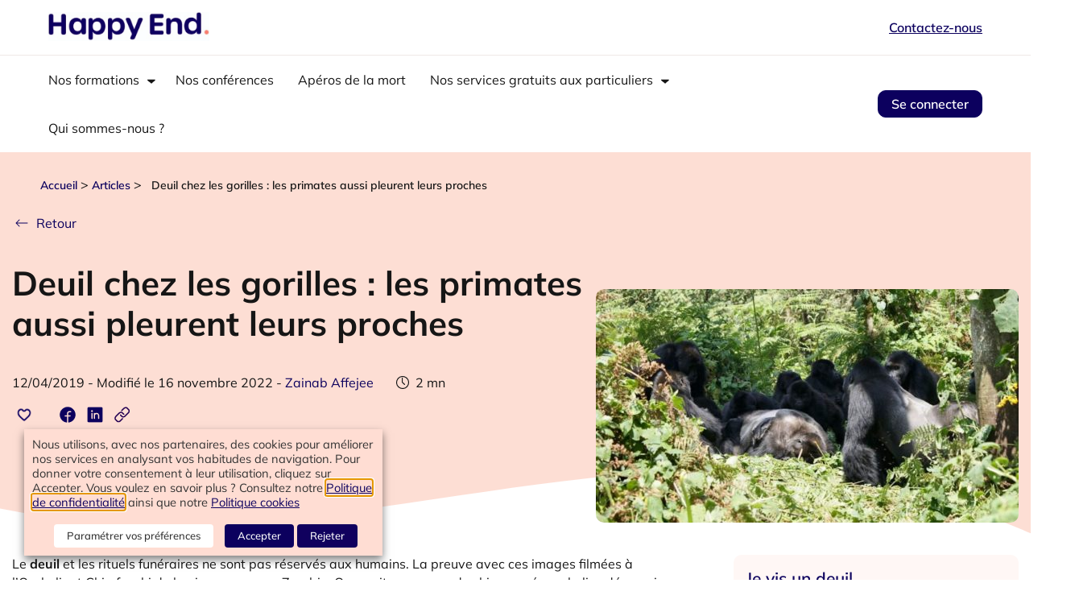

--- FILE ---
content_type: text/html; charset=UTF-8
request_url: https://www.happyend.life/gorilles-deuil-les-primates-aussi-pleurent-leurs-proches/
body_size: 60163
content:
<!doctype html><html lang="fr-FR"><head><meta charset="UTF-8"><meta name="viewport" content="width=device-width, initial-scale=1"><link rel="profile" href="https://gmpg.org/xfn/11"><meta name='robots' content='index, follow, max-image-preview:large, max-snippet:-1, max-video-preview:-1' /><link media="all" href="https://www.happyend.life/wp/wp-content/cache/autoptimize/css/autoptimize_3198d43050fc50ec4759ab4b7c612b57.css" rel="stylesheet"><title>Deuil chez les gorilles : les primates aussi pleurent leurs proches -</title><meta name="description" content="A la mort de leurs congénères, les gorilles leur prodiguent des soins funéraires et vivent une phase de deuil avec parfois un épisode dépressif." /><link rel="canonical" href="https://www.happyend.life/gorilles-deuil-les-primates-aussi-pleurent-leurs-proches/" /><meta property="og:locale" content="fr_FR" /><meta property="og:type" content="article" /><meta property="og:title" content="Deuil chez les gorilles : les primates aussi pleurent leurs proches" /><meta property="og:description" content="A la mort de leurs congénères, les gorilles leur prodiguent des soins funéraires et vivent une phase de deuil avec parfois un épisode dépressif." /><meta property="og:url" content="https://www.happyend.life/gorilles-deuil-les-primates-aussi-pleurent-leurs-proches/" /><meta property="og:site_name" content="Happy End" /><meta property="article:publisher" content="https://www.facebook.com/tousunehappyend/" /><meta property="article:published_time" content="2019-04-12T15:05:53+00:00" /><meta property="article:modified_time" content="2022-11-16T15:31:30+00:00" /><meta property="og:image" content="https://www.happyend.life/wp/wp-content/uploads/2019/04/deuil-gorille-groupe-.jpg" /><meta property="og:image:width" content="1200" /><meta property="og:image:height" content="677" /><meta property="og:image:type" content="image/jpeg" /><meta name="author" content="Zainab Affejee" /><meta name="twitter:card" content="summary_large_image" /><meta name="twitter:label1" content="Écrit par" /><meta name="twitter:data1" content="Zainab Affejee" /><meta name="twitter:label2" content="Durée de lecture estimée" /><meta name="twitter:data2" content="3 minutes" /> <script type="application/ld+json" class="yoast-schema-graph">{"@context":"https://schema.org","@graph":[{"@type":"Article","@id":"https://www.happyend.life/gorilles-deuil-les-primates-aussi-pleurent-leurs-proches/#article","isPartOf":{"@id":"https://www.happyend.life/gorilles-deuil-les-primates-aussi-pleurent-leurs-proches/"},"author":{"name":"Zainab Affejee","@id":"https://www.happyend.life/#/schema/person/d7ff9a101486a85ba7c12c542bc5a620"},"headline":"Deuil chez les gorilles : les primates aussi pleurent leurs proches","datePublished":"2019-04-12T15:05:53+00:00","dateModified":"2022-11-16T15:31:30+00:00","mainEntityOfPage":{"@id":"https://www.happyend.life/gorilles-deuil-les-primates-aussi-pleurent-leurs-proches/"},"wordCount":589,"commentCount":0,"publisher":{"@id":"https://www.happyend.life/#organization"},"image":{"@id":"https://www.happyend.life/gorilles-deuil-les-primates-aussi-pleurent-leurs-proches/#primaryimage"},"thumbnailUrl":"https://www.happyend.life/wp/wp-content/uploads/2019/04/deuil-gorille-groupe-.jpg","keywords":["Actu"],"articleSection":["Articles"],"inLanguage":"fr-FR","potentialAction":[{"@type":"CommentAction","name":"Comment","target":["https://www.happyend.life/gorilles-deuil-les-primates-aussi-pleurent-leurs-proches/#respond"]}]},{"@type":"WebPage","@id":"https://www.happyend.life/gorilles-deuil-les-primates-aussi-pleurent-leurs-proches/","url":"https://www.happyend.life/gorilles-deuil-les-primates-aussi-pleurent-leurs-proches/","name":"Deuil chez les gorilles : les primates aussi pleurent leurs proches -","isPartOf":{"@id":"https://www.happyend.life/#website"},"primaryImageOfPage":{"@id":"https://www.happyend.life/gorilles-deuil-les-primates-aussi-pleurent-leurs-proches/#primaryimage"},"image":{"@id":"https://www.happyend.life/gorilles-deuil-les-primates-aussi-pleurent-leurs-proches/#primaryimage"},"thumbnailUrl":"https://www.happyend.life/wp/wp-content/uploads/2019/04/deuil-gorille-groupe-.jpg","datePublished":"2019-04-12T15:05:53+00:00","dateModified":"2022-11-16T15:31:30+00:00","description":"A la mort de leurs congénères, les gorilles leur prodiguent des soins funéraires et vivent une phase de deuil avec parfois un épisode dépressif.","breadcrumb":{"@id":"https://www.happyend.life/gorilles-deuil-les-primates-aussi-pleurent-leurs-proches/#breadcrumb"},"inLanguage":"fr-FR","potentialAction":[{"@type":"ReadAction","target":["https://www.happyend.life/gorilles-deuil-les-primates-aussi-pleurent-leurs-proches/"]}]},{"@type":"ImageObject","inLanguage":"fr-FR","@id":"https://www.happyend.life/gorilles-deuil-les-primates-aussi-pleurent-leurs-proches/#primaryimage","url":"https://www.happyend.life/wp/wp-content/uploads/2019/04/deuil-gorille-groupe-.jpg","contentUrl":"https://www.happyend.life/wp/wp-content/uploads/2019/04/deuil-gorille-groupe-.jpg","width":1200,"height":677,"caption":"deuil gorilles"},{"@type":"BreadcrumbList","@id":"https://www.happyend.life/gorilles-deuil-les-primates-aussi-pleurent-leurs-proches/#breadcrumb","itemListElement":[{"@type":"ListItem","position":1,"name":"Accueil","item":"https://www.happyend.life/"},{"@type":"ListItem","position":2,"name":"Deuil chez les gorilles : les primates aussi pleurent leurs proches"}]},{"@type":"WebSite","@id":"https://www.happyend.life/#website","url":"https://www.happyend.life/","name":"Happy End","description":"Face à la mort, Happy End est votre meilleur guide","publisher":{"@id":"https://www.happyend.life/#organization"},"potentialAction":[{"@type":"SearchAction","target":{"@type":"EntryPoint","urlTemplate":"https://www.happyend.life/?s={search_term_string}"},"query-input":{"@type":"PropertyValueSpecification","valueRequired":true,"valueName":"search_term_string"}}],"inLanguage":"fr-FR"},{"@type":"Organization","@id":"https://www.happyend.life/#organization","name":"Happy End","url":"https://www.happyend.life/","logo":{"@type":"ImageObject","inLanguage":"fr-FR","@id":"https://www.happyend.life/#/schema/logo/image/","url":"https://www.happyend.life/wp/wp-content/uploads/2021/03/logo-happy-end.jpg","contentUrl":"https://www.happyend.life/wp/wp-content/uploads/2021/03/logo-happy-end.jpg","width":398,"height":120,"caption":"Happy End"},"image":{"@id":"https://www.happyend.life/#/schema/logo/image/"},"sameAs":["https://www.facebook.com/tousunehappyend/","https://www.instagram.com/happyend.life","https://www.linkedin.com/company/happy-end-life/","https://www.tiktok.com/@happyend.life"]},{"@type":"Person","@id":"https://www.happyend.life/#/schema/person/d7ff9a101486a85ba7c12c542bc5a620","name":"Zainab Affejee","url":"https://www.happyend.life/author/zainab-affejee/"}]}</script> <link href='https://fonts.gstatic.com' crossorigin='anonymous' rel='preconnect' /><link rel="alternate" type="application/rss+xml" title="Happy End &raquo; Flux" href="https://www.happyend.life/feed/" /><link rel="alternate" type="application/rss+xml" title="Happy End &raquo; Flux des commentaires" href="https://www.happyend.life/comments/feed/" /><link rel="alternate" type="application/rss+xml" title="Happy End &raquo; Deuil chez les gorilles : les primates aussi pleurent leurs proches Flux des commentaires" href="https://www.happyend.life/gorilles-deuil-les-primates-aussi-pleurent-leurs-proches/feed/" /><link rel="alternate" title="oEmbed (JSON)" type="application/json+oembed" href="https://www.happyend.life/wp-json/oembed/1.0/embed?url=https%3A%2F%2Fwww.happyend.life%2Fgorilles-deuil-les-primates-aussi-pleurent-leurs-proches%2F" /><link rel="alternate" title="oEmbed (XML)" type="text/xml+oembed" href="https://www.happyend.life/wp-json/oembed/1.0/embed?url=https%3A%2F%2Fwww.happyend.life%2Fgorilles-deuil-les-primates-aussi-pleurent-leurs-proches%2F&#038;format=xml" /> <!--noptimize--><script id="happyend-ready">
			window.advanced_ads_ready=function(e,a){a=a||"complete";var d=function(e){return"interactive"===a?"loading"!==e:"complete"===e};d(document.readyState)?e():document.addEventListener("readystatechange",(function(a){d(a.target.readyState)&&e()}),{once:"interactive"===a})},window.advanced_ads_ready_queue=window.advanced_ads_ready_queue||[];		</script>
		<!--/noptimize--> <script src="https://www.happyend.life/wp/wp-includes/js/jquery/jquery.min.js" id="jquery-core-js"></script> <script id="advanced-ads-advanced-js-js-extra">var advads_options={"blog_id":"1","privacy":{"enabled":false,"state":"not_needed"}};</script> <script id="advanced_ads_pro/visitor_conditions-js-extra">var advanced_ads_pro_visitor_conditions={"referrer_cookie_name":"advanced_ads_pro_visitor_referrer","referrer_exdays":"365","page_impr_cookie_name":"advanced_ads_page_impressions","page_impr_exdays":"3650"};</script> <script id="cookie-law-info-js-extra">var Cli_Data={"nn_cookie_ids":["test_cookie","IDE","_ga","_gid","ips4_guestTime","YSC","_gat_UA-1074249-56","ips4_IPSSessionFront","__cfduid","VISITOR_INFO1_LIVE"],"non_necessary_cookies":{"necessary":["cookielawinfo-checkbox-advertisement","__cfduid"],"functional":["ips4_guestTime"],"performance":["YSC"],"analytics":["_fbp","_gat_UA-1074249-56","ips4_IPSSessionFront","_ga","_gid"],"advertisement":["VISITOR_INFO1_LIVE","test_cookie","IDE"]},"cookielist":{"necessary":{"id":4977,"status":true,"priority":0,"title":"N\u00e9cessaire","strict":true,"default_state":false,"ccpa_optout":false,"loadonstart":false},"functional":{"id":4978,"status":true,"priority":5,"title":"Fonctionnels","strict":false,"default_state":false,"ccpa_optout":false,"loadonstart":false},"performance":{"id":4979,"status":true,"priority":4,"title":"Performance","strict":false,"default_state":false,"ccpa_optout":false,"loadonstart":false},"analytics":{"id":4980,"status":true,"priority":3,"title":"Analytiques","strict":false,"default_state":false,"ccpa_optout":false,"loadonstart":false},"advertisement":{"id":4981,"status":true,"priority":2,"title":"Publicitaires","strict":false,"default_state":false,"ccpa_optout":false,"loadonstart":false}},"ajax_url":"https://www.happyend.life/wp/wp-admin/admin-ajax.php","current_lang":"fr","security":"3b9f32e241","eu_countries":["GB"],"geoIP":"disabled","use_custom_geolocation_api":"","custom_geolocation_api":"https://geoip.cookieyes.com/geoip/checker/result.php","consentVersion":"3","strictlyEnabled":["necessary","obligatoire"],"cookieDomain":"","privacy_length":"250","ccpaEnabled":"","ccpaRegionBased":"","ccpaBarEnabled":"1","ccpaType":"gdpr","triggerDomRefresh":"","secure_cookies":""};var log_object={"ajax_url":"https://www.happyend.life/wp/wp-admin/admin-ajax.php"};</script> <script id="sib-front-js-js-extra">var sibErrMsg={"invalidMail":"Veuillez entrer une adresse e-mail valide.","requiredField":"Veuillez compl\u00e9ter les champs obligatoires.","invalidDateFormat":"Veuillez entrer une date valide.","invalidSMSFormat":"Veuillez entrer une num\u00e9ro de t\u00e9l\u00e9phone valide."};var ajax_sib_front_object={"ajax_url":"https://www.happyend.life/wp/wp-admin/admin-ajax.php","ajax_nonce":"24f2478bdd","flag_url":"https://www.happyend.life/wp/wp-content/plugins/mailin/img/flags/"};</script> <script>const redact_ad_data=false;let wt_cli_ad_storage,wt_cli_analytics_storage,wt_cli_functionality_storage,wt_cli_waiting_period;let wt_url_passthrough=true;let wt_cli_bypass=0;let wt_cli_advertisement_category='advertisement';let wt_cli_analytics_category='analytics';let wt_cli_functional_category='functional';window.dataLayer=window.dataLayer||[];update_default_state(wt_cli_advertisement_category,wt_cli_analytics_category,wt_cli_functional_category);function update_default_state(wt_cli_advertisement_category,wt_cli_analytics_category,wt_cli_functional_category){let wt_cookie_policy_val=getCookie(`viewed_cookie_policy`,true);let wt_analytics_cookie_val=getCookie(`cookielawinfo-checkbox-${wt_cli_analytics_category}`);let wt_advertisement_cookie_val=getCookie(`cookielawinfo-checkbox-${wt_cli_advertisement_category}`);let wt_functional_cookie_val=getCookie(`cookielawinfo-checkbox-${wt_cli_functional_category}`);wt_cli_ad_storage=(wt_advertisement_cookie_val==='yes'&&wt_cookie_policy_val)?'granted':'denied';wt_cli_analytics_storage=(wt_analytics_cookie_val==='yes'&&wt_cookie_policy_val)?'granted':'denied';wt_cli_functionality_storage=(wt_functional_cookie_val==='yes'&&wt_cookie_policy_val)?'granted':'denied';wt_cli_waiting_period=500;if(wt_cli_bypass){wt_cli_ad_storage=wt_cli_analytics_storage=wt_cli_functionality_storage='granted';wt_cli_waiting_period=100;}
gtag("consent","default",{ad_storage:"denied",ad_user_data:"denied",ad_personalization:"denied",analytics_storage:"denied",functionality_storage:"denied",personalization_storage:"denied",security_storage:"granted",wait_for_update:wt_cli_waiting_period,});}
function gtag(){dataLayer.push(arguments);}
gtag("set","developer_id.dZDk4Nz",true);gtag("set","ads_data_redaction",true);gtag("set","url_passthrough",wt_url_passthrough);let wt_viewed_cookie_policy=getCookie(`viewed_cookie_policy`,true);if(wt_viewed_cookie_policy){checkConsentInitialized();}
document.addEventListener("cliBannerVisibility",function(event){if(event.detail.visible===false){checkConsentInitialized();}});document.addEventListener("cli_consent_update",function(){checkConsentInitialized();});function checkConsentInitialized(){const retryInterval=100;function tryToUpdateConsent(){if(typeof CLI==='undefined'||Object.keys(CLI.consent).length===0){setTimeout(tryToUpdateConsent,retryInterval);return;}
setTimeout(update_consent_status,500);}
tryToUpdateConsent();}
function update_consent_status(){wt_cli_ad_storage='denied';wt_cli_analytics_storage='denied';wt_cli_functionality_storage='denied';if(CLI.consent[wt_cli_advertisement_category]==true){wt_cli_ad_storage='granted';}
if(CLI.consent[wt_cli_analytics_category]==true){wt_cli_analytics_storage='granted';}
if(CLI.consent[wt_cli_functional_category]==true){wt_cli_functionality_storage='granted';}
let isBannerDisabled=cliBlocker.cliShowBar;if(wt_cli_bypass||!isBannerDisabled){wt_cli_ad_storage=wt_cli_analytics_storage=wt_cli_functionality_storage='granted';wt_cli_waiting_period=100;}
gtag('consent','update',{'ad_storage':wt_cli_ad_storage,'ad_user_data':wt_cli_ad_storage,'ad_personalization':wt_cli_ad_storage,'analytics_storage':wt_cli_analytics_storage,'functionality_storage':wt_cli_functionality_storage,'personalization_storage':wt_cli_functionality_storage,'security_storage':"granted",});set_ads_data_redaction();}
function set_ads_data_redaction(){if(redact_ad_data&&wt_cli_ad_storage=='denied'){gtag('set','ads_data_redaction',true);}}
function getCookie(name,force=false){const value="; "+document.cookie;const parts=value.split("; "+name+"=");if(parts.length===2){return parts.pop().split(";").shift();}
return force?false:'no';}</script> <link rel="https://api.w.org/" href="https://www.happyend.life/wp-json/" /><link rel="alternate" title="JSON" type="application/json" href="https://www.happyend.life/wp-json/wp/v2/posts/2043" /><link rel="EditURI" type="application/rsd+xml" title="RSD" href="https://www.happyend.life/wp/xmlrpc.php?rsd" /><meta name="generator" content="WordPress 6.9" /><link rel='shortlink' href='https://www.happyend.life/?p=2043' /><link rel="amphtml" href="https://www.happyend.life/gorilles-deuil-les-primates-aussi-pleurent-leurs-proches/amp/" />  <script type="application/ld+json">{"@context":"https:\/\/schema.org\/","@type":"BlogPosting","mainEntityOfPage":{"@type":"WebPage","@id":"https:\/\/www.happyend.life\/gorilles-deuil-les-primates-aussi-pleurent-leurs-proches\/"},"url":"https:\/\/www.happyend.life\/gorilles-deuil-les-primates-aussi-pleurent-leurs-proches\/","headline":"Deuil chez les gorilles : les primates aussi pleurent leurs proches","datePublished":"2019-04-12T17:05:53+02:00","dateModified":"2022-11-16T16:31:30+01:00","publisher":{"@type":"Organization","@id":"https:\/\/www.happyend.life\/#organization","name":"Happy End","logo":{"@type":"ImageObject","url":"https:\/\/dev.happyend.life\/wp\/wp-content\/uploads\/2023\/02\/Logo-Happy-End.png","width":600,"height":60}},"image":{"@type":"ImageObject","url":"https:\/\/www.happyend.life\/wp\/wp-content\/uploads\/2019\/04\/deuil-gorille-groupe-.jpg","width":1200,"height":677},"articleSection":"Articles","keywords":"Actu","description":"Le deuil et les rituels funéraires ne sont pas réservés aux humains. La preuve avec ces images filmées à l'Orphelinat Chimfunshi de la vie sauvage en Zambie. On y voit un groupe de chimpanzés orphelins découvrir Thomas, 9 ans, décédé d’une mort naturelle. Observés par les primatologues Edwin van","author":{"@type":"Person","name":"Zainab Affejee","url":"https:\/\/www.happyend.life\/author\/zainab-affejee\/","image":{"@type":"ImageObject","url":"https:\/\/secure.gravatar.com\/avatar\/4ce7d4dbef9a80f2bc8bc7fcc5d2beac215fa836e022d7b5fc987a3d9121150b?s=96&d=mm&r=g","height":96,"width":96}}}</script> <script>(function(w,d,s,o,r,js,fjs){w[r]=w[r]||function(){(w[r].q=w[r].q||[]).push(arguments)}
w[r]('app','Rca7N91FnA');if(d.getElementById(o))return;js=d.createElement(s),fjs=d.getElementsByTagName(s)[0];js.id=o;js.src='https://embed.trustmary.com/embed.js';js.async=1;fjs.parentNode.insertBefore(js,fjs);}(window,document,'script','trustmary-embed','tmary'));</script> <script type="text/plain" data-cli-class="cli-blocker-script" data-cli-label="Matomo Analytics"  data-cli-script-type="analytics" data-cli-block="true" data-cli-block-if-ccpa-optout="false" data-cli-element-position="head">var _mtm=window._mtm=window._mtm||[];_mtm.push({'mtm.startTime':(new Date().getTime()),'event':'mtm.Start'});(function(){var d=document,g=d.createElement('script'),s=d.getElementsByTagName('script')[0];g.async=true;g.src='https://cdn.matomo.cloud/happyendlife.matomo.cloud/container_alO4N3mh.js';s.parentNode.insertBefore(g,s);})();</script>  <script>(function(w,d,s,l,i){w[l]=w[l]||[];w[l].push({'gtm.start':new Date().getTime(),event:'gtm.js'});var f=d.getElementsByTagName(s)[0],j=d.createElement(s),dl=l!='dataLayer'?'&l='+l:'';j.async=true;j.src='https://www.googletagmanager.com/gtm.js?id='+i+dl;f.parentNode.insertBefore(j,f);})(window,document,'script','dataLayer','GTM-M4NX473H');</script>  <noscript><iframe src="https://www.googletagmanager.com/ns.html?id=GTM-M4NX473H"
height="0" width="0" style="display:none;visibility:hidden"></iframe></noscript> <script type="text/javascript" async src="https://brain.plezi.co/api/v1/analytics?tenant=17743c3a-7a10-4091-afa9-cce9bddf7f3b&tw=de6feea9-8df7-4491-a34e-b1d72c24ad41"></script>  <script type="text/plain" data-cli-class="cli-blocker-script" data-cli-label="Facebook Pixel Code"  data-cli-script-type="analytics" data-cli-block="true" data-cli-block-if-ccpa-optout="false" data-cli-element-position="head">!function(f,b,e,v,n,t,s){if(f.fbq)return;n=f.fbq=function(){n.callMethod?n.callMethod.apply(n,arguments):n.queue.push(arguments)};if(!f._fbq)f._fbq=n;n.push=n;n.loaded=!0;n.version='2.0';n.queue=[];t=b.createElement(e);t.async=!0;t.src=v;s=b.getElementsByTagName(e)[0];s.parentNode.insertBefore(t,s)}(window,document,'script','https://connect.facebook.net/en_US/fbevents.js');</script>  <script type="text/plain" data-cli-class="cli-blocker-script" data-cli-label="Facebook Pixel Code"  data-cli-script-type="analytics" data-cli-block="true" data-cli-block-if-ccpa-optout="false" data-cli-element-position="head">var url=window.location.origin+'?ob=open-bridge';fbq('set','openbridge','670150012097504',url);fbq('init','670150012097504',{},{"agent":"wordpress-6.9-4.1.5"})</script><script type="text/plain" data-cli-class="cli-blocker-script" data-cli-label="Facebook Pixel Code"  data-cli-script-type="analytics" data-cli-block="true" data-cli-block-if-ccpa-optout="false" data-cli-element-position="head">fbq('track','PageView',[]);</script><script type="text/plain" data-cli-class="cli-blocker-script"  data-cli-category="analytics" data-cli-script-type="analytics" data-cli-block="true" data-cli-block-if-ccpa-optout="false" data-cli-element-position="head">!function(f,b,e,v,n,t,s)
{if(f.fbq)return;n=f.fbq=function(){n.callMethod?n.callMethod.apply(n,arguments):n.queue.push(arguments)};if(!f._fbq)f._fbq=n;n.push=n;n.loaded=!0;n.version='2.0';n.queue=[];t=b.createElement(e);t.async=!0;t.src=v;s=b.getElementsByTagName(e)[0];s.parentNode.insertBefore(t,s)}(window,document,'script','https://connect.facebook.net/en_US/fbevents.js');fbq('init','670150012097504');fbq('track','PageView');</script> <noscript><img height="1" width="1" style="display:none"
src="https://www.facebook.com/tr?id=670150012097504&ev=PageView&noscript=1"
/></noscript> <script type="text/plain" data-cli-class="cli-blocker-script"  data-cli-category="analytics" data-cli-script-type="analytics" data-cli-block="true" data-cli-block-if-ccpa-optout="false" data-cli-element-position="head" async src="https://www.googletagmanager.com/gtag/js?id=G-L999WQ86W0"></script> <script type="text/plain" data-cli-class="cli-blocker-script"  data-cli-category="analytics" data-cli-script-type="analytics" data-cli-block="true" data-cli-block-if-ccpa-optout="false" data-cli-element-position="head">window.dataLayer=window.dataLayer||[];function gtag(){dataLayer.push(arguments);}
gtag('js',new Date());gtag('config','G-L999WQ86W0');</script><script type="text/javascript" src="https://cdn.brevo.com/js/sdk-loader.js" async></script> <script type="text/javascript">window.Brevo=window.Brevo||[];window.Brevo.push(['init',{"client_key":"x9nb1pk518f2dhj4kn8f4iuf","email_id":null,"push":{"customDomain":"https:\/\/www.happyend.life\/wp\/wp-content\/plugins\/mailin\/"},"service_worker_url":"sw.js?key=${key}","frame_url":"brevo-frame.html"}]);</script> <script type="text/javascript">var advadsCfpQueue=[];var advadsCfpAd=function(adID){if('undefined'===typeof advadsProCfp){advadsCfpQueue.push(adID)}else{advadsProCfp.addElement(adID)}}</script> <link rel="icon" href="https://www.happyend.life/wp/wp-content/uploads/2023/02/Illuhappyend.png" sizes="32x32" /><link rel="icon" href="https://www.happyend.life/wp/wp-content/uploads/2023/02/Illuhappyend.png" sizes="192x192" /><link rel="apple-touch-icon" href="https://www.happyend.life/wp/wp-content/uploads/2023/02/Illuhappyend.png" /><meta name="msapplication-TileImage" content="https://www.happyend.life/wp/wp-content/uploads/2023/02/Illuhappyend.png" /></head><body class="wp-singular post-template-default single single-post postid-2043 single-format-standard wp-custom-logo wp-theme-happyendlife  elementor-default elementor-kit-18353 aa-prefix-happyend-"  style='background-color:' > <noscript> <img height="1" width="1" style="display:none" alt="fbpx"
src="https://www.facebook.com/tr?id=670150012097504&ev=PageView&noscript=1" /> </noscript> <a class="skip-link screen-reader-text" href="#content"> Skip to content</a><header id="site-header" class="site-header dynamic-header  header-full-width menu-dropdown-tablet" role="banner"><div class="header-inner"><div class="site-branding show-logo"><div class="site-logo show"> <a href="https://www.happyend.life/" class="custom-logo-link" rel="home" data-wpel-link="internal"><img loading="lazy" width="257" height="46" src="https://www.happyend.life/wp/wp-content/uploads/2023/02/Logo-Happy-End.png" class="custom-logo" alt="Happy End" decoding="async" /></a></div><nav class="site-navigation header-top-nav show" role="navigation"></nav><div class="header-top-nav-button"><div id="block-16" class="widget widget_block"><a href="#" class="hf-fs-bold hf-bt-contact-popup-menu">Contactez-nous</a></div></div></div><nav class="site-navigation header-bottom-nav show" role="navigation"><div class="menu-hf-header-bottom-container"><ul id="menu-hf-header-bottom" class="menu"><li id="menu-item-37900" class="menu-item menu-item-type-custom menu-item-object-custom menu-item-has-children menu-item-37900 menu-2cols hf-multiple-menu"><a href="#">Nos formations</a><ul class="sub-menu"><li id="menu-item-37901" class="menu-item menu-item-type-post_type menu-item-object-page menu-item-37901 "><a href="https://www.happyend.life/independants/" data-wpel-link="internal">Je suis un indépendant</a></li><li id="menu-item-37903" class="menu-item menu-item-type-post_type menu-item-object-page menu-item-37903 "><a href="https://www.happyend.life/formations-deuil-entreprises/" data-wpel-link="internal">Je représente une structure</a></li><li id="menu-item-37902" class="menu-item menu-item-type-post_type menu-item-object-page menu-item-37902 "><a href="https://www.happyend.life/professionnel-du-medico-social/" data-wpel-link="internal">Je suis un professionnel du médico-social</a></li><li id="menu-item-37904" class="menu-item menu-item-type-post_type menu-item-object-page menu-item-37904 "><a href="https://www.happyend.life/formations-fin-de-vie/" data-wpel-link="internal">Fin de vie</a></li><li id="menu-item-37905" class="menu-item menu-item-type-post_type menu-item-object-page menu-item-37905 "><a href="https://www.happyend.life/formations-au-deuil/" data-wpel-link="internal">Deuil</a></li><li id="menu-item-37906" class="menu-item menu-item-type-post_type menu-item-object-page menu-item-37906 "><a href="https://www.happyend.life/formations-handicap/" data-wpel-link="internal">Handicap</a></li><li id="menu-item-37907" class="menu-item menu-item-type-post_type menu-item-object-page menu-item-37907 "><a href="https://www.happyend.life/formations-deuil-en-e-learning/" data-wpel-link="internal">E-learning</a></li></ul></li><li id="menu-item-37908" class="menu-item menu-item-type-post_type menu-item-object-page menu-item-37908 "><a href="https://www.happyend.life/nos-conferences-sur-la-mort-et-le-deuil/" data-wpel-link="internal">Nos conférences</a></li><li id="menu-item-19431" class="menu-item menu-item-type-post_type menu-item-object-page menu-item-19431 "><a href="https://www.happyend.life/nos-evenements/" data-wpel-link="internal">Apéros de la mort</a></li><li id="menu-item-37909" class="menu-item menu-item-type-custom menu-item-object-custom menu-item-has-children menu-item-37909 "><a href="#">Nos services gratuits aux particuliers</a><ul class="sub-menu"><li id="menu-item-18777" class="menu-item menu-item-type-post_type menu-item-object-page menu-item-18777 "><a href="https://www.happyend.life/janticipe-mon-depart/" data-wpel-link="internal">J’anticipe mon départ</a></li><li id="menu-item-18776" class="menu-item menu-item-type-post_type menu-item-object-page menu-item-18776 "><a href="https://www.happyend.life/jorganise-des-obseques/" data-wpel-link="internal">J’organise des obsèques</a></li><li id="menu-item-18775" class="menu-item menu-item-type-post_type menu-item-object-page menu-item-18775 "><a href="https://www.happyend.life/je-vis-un-deuil/" data-wpel-link="internal">Je vis un deuil</a></li><li id="menu-item-37911" class="menu-item menu-item-type-post_type menu-item-object-page menu-item-37911 "><a href="https://www.happyend.life/prestataires/" data-wpel-link="internal">Annuaire des professionnels</a></li><li id="menu-item-18892" class="menu-item menu-item-type-post_type menu-item-object-page current_page_parent menu-item-18892 hf-media-icon"><a href="https://www.happyend.life/medias/" data-wpel-link="internal">Nos articles</a></li><li id="menu-item-37912" class="menu-item menu-item-type-post_type menu-item-object-page menu-item-37912 "><a href="https://www.happyend.life/nos-evenements/" data-wpel-link="internal">Les Apéros de la mort</a></li></ul></li><li id="menu-item-18891" class="menu-item menu-item-type-post_type menu-item-object-page menu-item-18891 "><a href="https://www.happyend.life/qui-sommes-nous/" data-wpel-link="internal">Qui sommes-nous ?</a></li><li id="menu-item-19488" class="menu-item menu-item-type-post_type menu-item-object-page menu-item-19488 hf-dashboad-menu-item"><a href="https://www.happyend.life/mon-espace-personnel/" data-wpel-link="internal">Mon espace personnel</a></li><li id="menu-item-19489" class="menu-item menu-item-type-custom menu-item-object-custom menu-item-19489 hf-login-menu-item"><a href="#login_popup">Se connecter</a></li></ul></div><div class="header-bottom-nav-button"><div id="block-9" class="widget widget_block"> <a href="#login_popup" class="hf-link-button">Se connecter</a></div></div></nav><div class="site-navigation-toggle-holder show"><div class="site-navigation-toggle"> <span></span> <span></span> <span></span></div></div><nav class="site-navigation-dropdown show" role="navigation"><div id="particuliers" class="w3-container w3-border tabs"><div class="menu-hf-header-bottom-container"><ul id="menu-hf-header-bottom" class="menu"><li id="menu-item-37900" class="menu-item menu-item-type-custom menu-item-object-custom menu-item-has-children menu-item-37900 menu-2cols hf-multiple-menu"><a href="#">Nos formations</a><ul class="sub-menu"><li id="menu-item-37901" class="menu-item menu-item-type-post_type menu-item-object-page menu-item-37901 "><a href="https://www.happyend.life/independants/" data-wpel-link="internal">Je suis un indépendant</a></li><li id="menu-item-37903" class="menu-item menu-item-type-post_type menu-item-object-page menu-item-37903 "><a href="https://www.happyend.life/formations-deuil-entreprises/" data-wpel-link="internal">Je représente une structure</a></li><li id="menu-item-37902" class="menu-item menu-item-type-post_type menu-item-object-page menu-item-37902 "><a href="https://www.happyend.life/professionnel-du-medico-social/" data-wpel-link="internal">Je suis un professionnel du médico-social</a></li><li id="menu-item-37904" class="menu-item menu-item-type-post_type menu-item-object-page menu-item-37904 "><a href="https://www.happyend.life/formations-fin-de-vie/" data-wpel-link="internal">Fin de vie</a></li><li id="menu-item-37905" class="menu-item menu-item-type-post_type menu-item-object-page menu-item-37905 "><a href="https://www.happyend.life/formations-au-deuil/" data-wpel-link="internal">Deuil</a></li><li id="menu-item-37906" class="menu-item menu-item-type-post_type menu-item-object-page menu-item-37906 "><a href="https://www.happyend.life/formations-handicap/" data-wpel-link="internal">Handicap</a></li><li id="menu-item-37907" class="menu-item menu-item-type-post_type menu-item-object-page menu-item-37907 "><a href="https://www.happyend.life/formations-deuil-en-e-learning/" data-wpel-link="internal">E-learning</a></li></ul></li><li id="menu-item-37908" class="menu-item menu-item-type-post_type menu-item-object-page menu-item-37908 "><a href="https://www.happyend.life/nos-conferences-sur-la-mort-et-le-deuil/" data-wpel-link="internal">Nos conférences</a></li><li id="menu-item-19431" class="menu-item menu-item-type-post_type menu-item-object-page menu-item-19431 "><a href="https://www.happyend.life/nos-evenements/" data-wpel-link="internal">Apéros de la mort</a></li><li id="menu-item-37909" class="menu-item menu-item-type-custom menu-item-object-custom menu-item-has-children menu-item-37909 "><a href="#">Nos services gratuits aux particuliers</a><ul class="sub-menu"><li id="menu-item-18777" class="menu-item menu-item-type-post_type menu-item-object-page menu-item-18777 "><a href="https://www.happyend.life/janticipe-mon-depart/" data-wpel-link="internal">J’anticipe mon départ</a></li><li id="menu-item-18776" class="menu-item menu-item-type-post_type menu-item-object-page menu-item-18776 "><a href="https://www.happyend.life/jorganise-des-obseques/" data-wpel-link="internal">J’organise des obsèques</a></li><li id="menu-item-18775" class="menu-item menu-item-type-post_type menu-item-object-page menu-item-18775 "><a href="https://www.happyend.life/je-vis-un-deuil/" data-wpel-link="internal">Je vis un deuil</a></li><li id="menu-item-37911" class="menu-item menu-item-type-post_type menu-item-object-page menu-item-37911 "><a href="https://www.happyend.life/prestataires/" data-wpel-link="internal">Annuaire des professionnels</a></li><li id="menu-item-18892" class="menu-item menu-item-type-post_type menu-item-object-page current_page_parent menu-item-18892 hf-media-icon"><a href="https://www.happyend.life/medias/" data-wpel-link="internal">Nos articles</a></li><li id="menu-item-37912" class="menu-item menu-item-type-post_type menu-item-object-page menu-item-37912 "><a href="https://www.happyend.life/nos-evenements/" data-wpel-link="internal">Les Apéros de la mort</a></li></ul></li><li id="menu-item-18891" class="menu-item menu-item-type-post_type menu-item-object-page menu-item-18891 "><a href="https://www.happyend.life/qui-sommes-nous/" data-wpel-link="internal">Qui sommes-nous ?</a></li><li id="menu-item-19488" class="menu-item menu-item-type-post_type menu-item-object-page menu-item-19488 hf-dashboad-menu-item"><a href="https://www.happyend.life/mon-espace-personnel/" data-wpel-link="internal">Mon espace personnel</a></li><li id="menu-item-19489" class="menu-item menu-item-type-custom menu-item-object-custom menu-item-19489 hf-login-menu-item"><a href="#login_popup">Se connecter</a></li></ul></div></div><div id="professionels" class="w3-container w3-border tabs" style="display:none;"><div class="menu-hf-header-bottom-pro-container"><ul id="menu-hf-header-bottom-pro" class="menu"><li id="menu-item-24195" class="menu-item menu-item-type-post_type menu-item-object-page menu-item-24195 hf-icon-entreprises"><a href="https://www.happyend.life/formations-deuil/" data-wpel-link="internal">Notre offre de formations</a></li><li id="menu-item-28328" class="menu-item menu-item-type-post_type menu-item-object-page menu-item-28328 hf-icon-mutuelles"><a href="https://www.happyend.life/nos-conferences-sur-la-mort-et-le-deuil/" data-wpel-link="internal">Nos conférences</a></li><li id="menu-item-28327" class="menu-item menu-item-type-post_type menu-item-object-page menu-item-28327 hf-icon-funeraire"><a href="https://www.happyend.life/nos-parcours-accompagnement/" data-wpel-link="internal">Nos parcours d’accompagnement en ligne</a></li><li id="menu-item-28329" class="menu-item menu-item-type-post_type menu-item-object-page menu-item-28329 "><a href="https://www.happyend.life/deuil-en-entreprise/" data-wpel-link="internal">Accompagnez vos salariés en deuil</a></li><li id="menu-item-28330" class="menu-item menu-item-type-post_type menu-item-object-page menu-item-28330 "><a href="https://www.happyend.life/accompagner-deuil-des-aidants/" data-wpel-link="internal">Accompagnez les aidants en deuil</a></li></ul></div></div></nav></div></header><main id="content" class="site-main post-2043 post type-post status-publish format-standard has-post-thumbnail hentry category-actu tag-actu" role="main"><header class="page-header hf-page-header hf-page-title-default"><div class="breadcrumbs-inner"><span class="breadcrumbs-part"><a rel="prev" href="https://www.happyend.life/" data-wpel-link="internal">Accueil</a></span> > <span class="breadcrumbs-part"><a rel="prev" href="https://www.happyend.life/actu/" data-wpel-link="internal">Articles</a></span> > <span class="current">Deuil chez les gorilles : les primates aussi pleurent leurs proches</span></div><div class="hf-page-title-wrap"> <a href="https://www.happyend.life/medias/" class="hf-return" data-wpel-link="internal"><img src="https://www.happyend.life/wp/wp-content/themes/happyendlife/assets/images/icon_prev.png">Retour</a><h1 class="hf-page-title">Deuil chez les gorilles : les primates aussi pleurent leurs proches</h1><div class="hf-post-meta"> <span class="post-date">12/04/2019</span> - <span class="post-modified">Modifié le 16 novembre 2022</span> - <a href="https://www.happyend.life/author/zainab-affejee/" data-wpel-link="internal"><span class="post-author">Zainab Affejee</span></a> <span class="post-time"><img
 src="https://www.happyend.life/wp/wp-content/themes/happyendlife/assets/images//icon_clock.png"> <span class="span-reading-time rt-reading-time"><span class="rt-label rt-prefix"></span> <span class="rt-time"> 2</span> <span class="rt-label rt-postfix">mn</span></span> </span></div><div class="hf-social-share"> <span class="hf-bookmark-icon hf-bt hf-social-icon " data-id="2043"></span> <a href="http://www.facebook.com/sharer.php?u=https://www.happyend.life/gorilles-deuil-les-primates-aussi-pleurent-leurs-proches/" data-wpel-link="external" target="_blank" rel="nofollow noreferrer"><span class="hf-facebook-icon hf-social-icon" data-link="https://www.happyend.life/gorilles-deuil-les-primates-aussi-pleurent-leurs-proches/"></span></a> <a href="https://www.linkedin.com/cws/share?url=https://www.happyend.life/gorilles-deuil-les-primates-aussi-pleurent-leurs-proches/" data-wpel-link="external" target="_blank" rel="nofollow noreferrer"><span class="hf-linkedin-icon hf-social-icon" data-link="https://www.happyend.life/gorilles-deuil-les-primates-aussi-pleurent-leurs-proches/"></span></a> <a onclick="HF_Main.copyLink(event, this)" href="https://www.happyend.life/gorilles-deuil-les-primates-aussi-pleurent-leurs-proches/" data-wpel-link="internal"><span class="hf-copylink-icon hf-social-icon"></span></a> <span id="copiedMessage" style="display: none;" class="hf-copylink-message">Lien copié !</span></div><div class="hf-post-thumb"> <img loading="lazy" src="https://www.happyend.life/wp/wp-content/uploads/2019/04/deuil-gorille-groupe--525x290.jpg" width="525" height="290"></div></div><div class="hf-wave-bottom hf-wave-desktop" style="height: 150px; overflow: hidden;"> <svg viewBox="0 0 500 150" preserveAspectRatio="none" style="height: 100%; width: 100%;"> <path d="M-11.00,85.38 C172.96,192.94 318.00,-84.36 501.41,123.86 L500.00,150.00 L0.00,150.00 Z"
 style="stroke: none; fill: #fff;"></path> </svg></div><div class="hf-wave-bottom hf-wave-mobile" style="height: 150px; overflow: hidden;"> <svg viewBox="0 0 500 150" preserveAspectRatio="none" style="height: 100%; width: 100%;"> <path d="M-1.97,87.34 C149.99,150.00 480.52,-64.61 577.59,15.30 L500.00,150.00 L0.00,150.00 Z" style="stroke: none; fill: #fff;"></path> </svg></div></header><div class="page-content"><div class="page-content-inner"><div class="hf-content-left"><div class="hf-article-content"><p>Le<strong> deuil</strong> et les rituels funéraires ne sont pas réservés aux humains. La preuve avec ces images filmées à l&rsquo;Orphelinat Chimfunshi de la vie sauvage en Zambie. On y voit un groupe de chimpanzés orphelins découvrir Thomas, 9 ans, décédé d’une <strong>mort</strong> naturelle. Observés par les primatologues Edwin van Leeuwen et Katherine Cronin de l&rsquo;Institut Max Planck, ce groupe créé autour du chimpanzé décédé forme une assistance silencieuse et l’une d’entre eux lui procure même des soins de bouche. Comme l’affirmait le primatologue Frans de Waal, professeur d&rsquo;éthologie à l&rsquo;Université Emory d&rsquo;Atlanta à Science et vie : « Les chimpanzés sont très conscients de la mort de l&rsquo;autre. Les grands singes sont conscients du caractère irréversible de la <strong>mort</strong> et connaissent la<strong> dépression</strong> ».</p><p><iframe title="Do animals experience grief?" width="800" height="450" src="https://www.youtube.com/embed/pp51c-A-WGg?feature=oembed" frameborder="0" allow="accelerometer; autoplay; clipboard-write; encrypted-media; gyroscope; picture-in-picture; web-share" allowfullscreen></iframe></p><h2>Les gorilles en <strong>deuil</strong> peuvent vivre un état <strong>dépressif</strong></h2><p>En Ecosse, des scientifiques de l’université de Stirling avaient déjà  observé le comportement de chimpanzés face à la <strong>mort</strong> de l’un d’entre eux. Ils en avaient conclu que l&rsquo;attitude des grands singes face à ce genre de drames était très proche de celle des humains. Malgré un cerveau au volume quatre fois inférieur au nôtre, le chimpanzé constitue l’espèce animale la plus proche de l’Homme avec 98,5% de gènes communs. Pas étonnant alors qu’ils aient conscience de la <strong>mort</strong> d’autrui et manifestent de l’empathie.  Ces scientifiques avaient filmé Pansy, une femelle très âgée, en fin de vie. Présents lors de ses derniers instants, les trois autres singes lui secouaient doucement les épaules pour s’assurer qu’elle était toujours vivante, lui caressaient la tête et l’installaient confortablement, la lavaient… Suite à sa <strong>mort</strong>, le groupe a manifesté les symptômes d&rsquo;un état <strong>dépressif.</strong> Troubles du sommeil, agitation…</p><div class="happyend-actu" style="text-align: center;" id="happyend-1264899758"><div data-happyend-trackid="40179" data-happyend-trackbid="1" class="happyend-target" id="happyend-2176218591"><a data-no-instant="1" href="https://www.happyend.life/formations-deuil-en-e-learning/le-deuil-blanc-un-nouveau-chemin-de-vie/" rel="noopener sponsored" class="a2t-link" target="_blank" aria-label="4" data-wpel-link="internal"><!--noptimize--><img loading="lazy" src="https://www.happyend.life/wp/wp-content/uploads/2025/09/4.png" alt=""  srcset="https://www.happyend.life/wp/wp-content/uploads/2025/09/4.png 1200w, https://www.happyend.life/wp/wp-content/uploads/2025/09/4-300x50.png 300w, https://www.happyend.life/wp/wp-content/uploads/2025/09/4-1024x171.png 1024w, https://www.happyend.life/wp/wp-content/uploads/2025/09/4-768x128.png 768w" sizes="(max-width: 1200px) 100vw, 1200px" width="1200" height="200"   /><!--/noptimize--></a></div></div><h2><strong>Ils manifestent aussi de l&rsquo;attention à des étrangers</strong></h2><p>Mais ces manifestations ne sont pas réservées aux congénères qu’ils ont déjà côtoyé. Récemment, une équipe de scientifiques a observé un groupe de gorilles en deuil au Rwanda, suite au  décès de deux de leurs semblables, et celui d&rsquo;une troupe de gorilles des plaines orientales face au corps d&rsquo;un gorille qui leur était étranger. L&rsquo;hypothèse de départ était que les premiers exprimeraient plus de signes de chagrin auprès des congénères qu&rsquo;ils avaient déjà côtoyés, surtout ceux qui étaient proches des défunts. En réalité, les gorilles ont présenté un comportement plus ou moins identique. « <em> Les animaux étaient généralement assis près des corps et les fixaient, mais ils les ont aussi reniflés, poussés du doigt, fait leur toilette ou léchés.</em> <em>Le plus surprenant était assurément de voir à quel point les comportements envers les corps de membres du groupe et envers un individu supposément extérieur étaient similaires</em> « .  Ce comportement est d&rsquo;autant plus remarquable lorsqu&rsquo;on sait que les gorilles se méfient des individus ou groupes étrangers et ont tendance à se conduire de manière agressive envers eux dans la vie de tous les jours, souligne Amy Porter, primatologue qui a mené <a href="https://peerj.com/articles/6655/" target="_blank" rel="noopener noreferrer nofollow" data-wpel-link="external">l&rsquo;étude.</a></p><p><a href="https://www.happyend.life/perte-chat-deuil/" data-wpel-link="internal"><strong>À lire aussi : Comment je vis mon deuil après la perte de mon chat</strong></a></p></div><div class="post-tags"><div class="tag-links"><a href="https://www.happyend.life/post_tag/actu/" rel="tag" data-wpel-link="internal">Actu</a></div></div><section id="comments" class="comments-area"><h2>Commentaires</h2><div class="hf-no-comments">Aucun commentaire pour le moment.</div><div id="respond" class="comment-respond"><h3 id="reply-title" class="comment-reply-title">Laisser un commentaire <small><a rel="nofollow" id="cancel-comment-reply-link" href="/gorilles-deuil-les-primates-aussi-pleurent-leurs-proches/#respond" style="display:none;" data-wpel-link="internal">Annuler</a></small></h3><form action="https://www.happyend.life/wp/wp-comments-post.php" method="post" id="commentform" class="comment-form"><div class="comment-field input-name"><input id="author" name="author" type="text" value="" placeholder="Nom"  aria-required='true'></div><div class="comment-field input-email"><input id="email" name="email" type="email" value="" placeholder="Email"  aria-required='true'></div><div class="comment-field input-title"><input id="title" name="title" type="text" value="" placeholder="Titre du commentaire" /></div><div class="comment-textarea"><textarea rows="6" id="comment" name="comment" placeholder="Votre message"  aria-required='true'></textarea></div><div class="comment-notes">Votre adresse de messagerie ne sera pas publiée. Happy End, responsable de traitement, collecte et publie vos commentaires pour vous permettre de partager vos avis. Nous vous invitons à ne pas communiquer vos données personnelles sensibles car votre commentaire va être public. Pour plus d’informations sur le Traitement de vos Données à caractère personnel par Happy End, veuillez consulter <a href="https://www.happyend.life/politique-de-confidentialite" data-wpel-link="internal">notre politique de confidentialité</a>.</div><p class="form-submit"><input name="submit" type="submit" id="comment-submit" class=" hf-bt-submit" value="Publier" /> <input type='hidden' name='comment_post_ID' value='2043' id='comment_post_ID' /> <input type='hidden' name='comment_parent' id='comment_parent' value='0' /></p><p style="display: none;"><input type="hidden" id="akismet_comment_nonce" name="akismet_comment_nonce" value="91d294e7cf" /></p><p style="display: none !important;" class="akismet-fields-container" data-prefix="ak_"><label>&#916;<textarea name="ak_hp_textarea" cols="45" rows="8" maxlength="100"></textarea></label><input type="hidden" id="ak_js_1" name="ak_js" value="240"/><script>document.getElementById("ak_js_1").setAttribute("value",(new Date()).getTime());</script></p></form></div></section></div><div class="hf-content-right"><div class="hf-content-right-content"><div id="block-3" class="widget widget_block"><div class="hf-widget-je-vis je-vis" style="background-image:url(https://www.happyend.life/wp/wp-content/uploads/2022/12/je-vis-cmp.png)"><h3>Je vis un deuil</h3><div class="hf-desc">Chaque deuil est unique. Nous vous proposons un accompagnement adapté à votre situation.</div><div class="hf-bt-groups"><a class="hf-bt hf-bt-primary" href="#parcours_je_vis">Débuter le parcours</a></div></div></div><div id="block-4" class="widget widget_block"> <script type="text/javascript">var gCaptchaSibWidget;var onloadSibCallbackInvisible=function(){var element=document.getElementsByClassName('sib-default-btn');var countInvisible=0;var indexArray=[];jQuery('.sib-default-btn').each(function(index,el){if((jQuery(el).attr('id')=="invisible")){indexArray[countInvisible]=index;countInvisible++}});jQuery('.invi-recaptcha').each(function(index,el){grecaptcha.render(element[indexArray[index]],{'sitekey':jQuery(el).attr('data-sitekey'),'callback':sibVerifyCallback,});});};</script> <script src="https://www.google.com/recaptcha/api.js?onload=onloadSibCallbackInvisible&render=explicit" async defer></script> <form id="sib_signup_form_1" method="post" class="sib_signup_form"><div class="sib_loader" style="display:none;"><img
 src="https://www.happyend.life/wp/wp-includes/images/spinner.gif" alt="loader"></div> <input type="hidden" name="sib_form_action" value="subscribe_form_submit"> <input type="hidden" name="sib_form_id" value="1"> <input type="hidden" name="sib_form_alert_notice" value="Veuillez remplir ce champ"> <input type="hidden" name="sib_form_invalid_email_notice" value="Votre adresse e-mail n&#039;est pas valide."> <input type="hidden" name="sib_security" value="24f2478bdd"><div class="sib_signup_box_inside_1"><div style="/*display:none*/" class="sib_msg_disp"></div><div id="sib_captcha_invisible" class="invi-recaptcha" data-sitekey="6Le65zwrAAAAAEX7fmvRWODBVKRz1A2GXqkoQDHe"></div><div class="row mb-20 hf-newsletter"><h2> La newsletter de Happy End</h2><div class="hf-mc-fields hf-text-left hf-mc-button-field"><br> <strong>Un rendez-vous bimensuel</strong> directement dans votre boîte mail<br><br>Vous y trouverez <strong>le nouvel épisode du podcast</strong>, ses coulisses et des infos exclusives sur les invités.<br><br>Pour aller plus loin, <strong>on vous partage aussi des ressources utiles pour approfondir le sujet de la fin de vie et du deuil.</strong> Colloques, événements, sorties de livres, podcast. De quoi vous inspirer et nourrir votre réflexion.<br><br> <strong>Rejoindre la newsletter de Happy End</strong><br><br> Vous êtes <select class="sib-TYPE_ABONNES-area" name="TYPE_ABONNES"><option value="1">Un particulier</option><option value="2">Un·e professionnel·le du funéraire</option><option value="3">Un·e accompagnant·e de la fin de vie et du deuil</option><option value="4">Un·e professionnel·le du médico-social</option><option value="5">Autre</option> </select></div><div class="hf-mc-fields two-fields"><div class="hf-mc-field"><p class="sib-NOM-area"> <input type="text" class="sib-NOM-area" name="NOM" placeholder="NOM*" required="required"></p></div><div class="hf-mc-field"><p class="sib-PRENOM-area"> <input type="text" class="sib-PRENOM-area" name="PRENOM" placeholder="PRENOM*" required="required"></p></div></div><div class="hf-mc-fields hf-text-left hf-mc-button-field"> <label class="sib-INTERET-area">Je suis intéressé par :</label> <select class="sib-INTERET-area" name="INTERET[]"><option value="La fin de vie">La fin de vie</option><option value="Le deuil">Le deuil</option><option value="Le deuil">Les deux</option> </select></div><p class="sib-email-area"> <input type="email" class="sib-email-area" name="email" placeholder="EMAIL" value="" required="required"></p><div class="hf-mc-fields"><p class="info-rgpd">Les Données à caractère personnel collectées sont destinées à Happy End et utilisées pour vous inscrire à la newsletter. Pour plus d’informations sur le Traitement de vos Données à caractère personnel par Happy End, veuillez consulter notre <a href="https://www.happyend.life/politique-de-confidentialite/" class="green-text" data-wpel-link="internal">politique de confidentialité</a>.</p></div> <input type="submit" id="invisible" class="button sib-default-btn mb-20" value="S'abonner"></div></div></form></div><div id="block-21" class="widget widget_block"></div><div id="block-23" class="widget widget_block"><p><div class="happyend-widget-2" id="happyend-1608660238"><div data-happyend-trackid="30207" data-happyend-trackbid="1" class="happyend-target" id="happyend-2081622147"><a data-no-instant="1" href="https://www.reposdigital.fr/happy-end?utm_source=happyend&#038;utm_medium=landing&#038;utm_campaign=v1" rel="noopener sponsored nofollow noreferrer" class="a2t-link" target="_blank" aria-label="repos-digital-pub-vf-vf" data-wpel-link="external"><!--noptimize--><img fetchpriority="high" fetchpriority="high" decoding="async" src="https://www.happyend.life/wp/wp-content/uploads/2024/05/repos-digital-pub-vf-vf.png" alt=""  width="600" height="500"   /><!--/noptimize--></a></div></div></p></div></div></div></div><div class="related-post-container"><h3>Des articles sélectionnés pour vous</h3><div class="related-post owl-carousel hf-carousel owl-manual"
 data-settings="{&quot;responsive&quot;:{&quot;0&quot;:{&quot;items&quot;:1},&quot;768&quot;:{&quot;items&quot;:2},&quot;991&quot;:{&quot;items&quot;:3}},&quot;margin&quot;:0,&quot;dots&quot;:false,&quot;nav&quot;:true,&quot;autoHeight&quot;:&quot;true&quot;,&quot;autoplay&quot;:true}"><div class="post-item"><div class="post-item-inner"><div class="entry-categories"><ul class="post-categories"><li><a href="https://www.happyend.life/actu/" rel="category tag" data-wpel-link="internal">Articles</a></li></ul></div><div class="post-thumbnail-container"> <a href="https://www.happyend.life/cas-deuil-prolonge-augmentent-depuis-pandemie-covid-19/" data-wpel-link="internal"> <img loading="lazy" alt="Les cas de deuil prolongé augmentent depuis la pandémie de Covid-19" src="https://www.happyend.life/wp/wp-content/uploads/2023/09/augmenation-des-cas-de-deuil-prolonge-415x255.jpg" width="375" height="230"> </a></div><div class="entry-tags"> <a href="https://www.happyend.life/post_tag/actu/" rel="tag" data-wpel-link="internal">Actu</a><a href="https://www.happyend.life/post_tag/covid-19/" rel="tag" data-wpel-link="internal">Covid</a></div><div class="entry-content-container"><h3 class="entry-post-title"><a href="https://www.happyend.life/cas-deuil-prolonge-augmentent-depuis-pandemie-covid-19/" rel="bookmark" data-wpel-link="internal">Les cas de deuil prolongé augmentent depuis la pandémie de Covid-19</a></h3><div class="post-author-meta mg-top-20"> <span class="post-date-meta">21 septembre 2023</span> <span class="author-name pd-left-15"> Nina Da Silva </span> <span class="hf-bookmark-icon"></span></div></div></div></div><div class="post-item"><div class="post-item-inner"><div class="entry-categories"><ul class="post-categories"><li><a href="https://www.happyend.life/actu/" rel="category tag" data-wpel-link="internal">Articles</a></li></ul></div><div class="post-thumbnail-container"> <a href="https://www.happyend.life/deuil-animalier-fin-tabous/" data-wpel-link="internal"> <img loading="lazy" alt="Deuil animalier : et si les tabous étaient en train de tomber ? " src="https://www.happyend.life/wp/wp-content/uploads/2023/03/perte-dun-animal-415x255.jpg" width="375" height="230"> </a></div><div class="entry-tags"> <a href="https://www.happyend.life/post_tag/actu/" rel="tag" data-wpel-link="internal">Actu</a><a href="https://www.happyend.life/post_tag/deuil-animal/" rel="tag" data-wpel-link="internal">Deuil animal</a></div><div class="entry-content-container"><h3 class="entry-post-title"><a href="https://www.happyend.life/deuil-animalier-fin-tabous/" rel="bookmark" data-wpel-link="internal">Deuil animalier : et si les tabous étaient en train de tomber ? </a></h3><div class="post-author-meta mg-top-20"> <span class="post-date-meta">2 août 2023</span> <span class="author-name pd-left-15"> Axelle Faivret </span> <span class="hf-bookmark-icon"></span></div></div></div></div><div class="post-item"><div class="post-item-inner"><div class="entry-categories"><ul class="post-categories"><li><a href="https://www.happyend.life/actu/" rel="category tag" data-wpel-link="internal">Articles</a></li></ul></div><div class="post-thumbnail-container"> <a href="https://www.happyend.life/etude-risque-cardiovasculaire-deuil/" data-wpel-link="internal"> <img loading="lazy" alt="Le deuil augmente le risque de problèmes cardiovasculaires" src="https://www.happyend.life/wp/wp-content/uploads/2023/07/etude-risque-cardiovasculaire-deuil-415x255.jpg" width="375" height="230"> </a></div><div class="entry-tags"> <a href="https://www.happyend.life/post_tag/actu/" rel="tag" data-wpel-link="internal">Actu</a></div><div class="entry-content-container"><h3 class="entry-post-title"><a href="https://www.happyend.life/etude-risque-cardiovasculaire-deuil/" rel="bookmark" data-wpel-link="internal">Le deuil augmente le risque de problèmes cardiovasculaires</a></h3><div class="post-author-meta mg-top-20"> <span class="post-date-meta">28 juillet 2023</span> <span class="author-name pd-left-15"> Axelle Faivret </span> <span class="hf-bookmark-icon"></span></div></div></div></div><div class="post-item"><div class="post-item-inner"><div class="entry-categories"><ul class="post-categories"><li><a href="https://www.happyend.life/actu/" rel="category tag" data-wpel-link="internal">Articles</a></li></ul></div><div class="post-thumbnail-container"> <a href="https://www.happyend.life/mini-disco-danse-therapie-deuil/" data-wpel-link="internal"> <img loading="lazy" alt="Deuil : une boîte de nuit mobile pour évacuer son chagrin" src="https://www.happyend.life/wp/wp-content/uploads/2023/07/mini-discotheque-deuil-danser-therapie-415x255.jpg" width="375" height="230"> </a></div><div class="entry-tags"> <a href="https://www.happyend.life/post_tag/actu/" rel="tag" data-wpel-link="internal">Actu</a><a href="https://www.happyend.life/post_tag/innovation/" rel="tag" data-wpel-link="internal">Innovation</a></div><div class="entry-content-container"><h3 class="entry-post-title"><a href="https://www.happyend.life/mini-disco-danse-therapie-deuil/" rel="bookmark" data-wpel-link="internal">Deuil : une boîte de nuit mobile pour évacuer son chagrin</a></h3><div class="post-author-meta mg-top-20"> <span class="post-date-meta">24 juillet 2023</span> <span class="author-name pd-left-15"> Axelle Faivret </span> <span class="hf-bookmark-icon"></span></div></div></div></div><div class="post-item"><div class="post-item-inner"><div class="entry-categories"><ul class="post-categories"><li><a href="https://www.happyend.life/actu/" rel="category tag" data-wpel-link="internal">Articles</a></li></ul></div><div class="post-thumbnail-container"> <a href="https://www.happyend.life/canada-complexe-funeraire-euthanasie-polemique/" data-wpel-link="internal"> <img loading="lazy" alt="Canada : un complexe funéraire devenu lieu d’euthanasie suscite une polémique" src="https://www.happyend.life/wp/wp-content/uploads/2023/07/euthanasie-canada-salon-funeraire-polemique-415x255.jpg" width="375" height="230"> </a></div><div class="entry-tags"> <a href="https://www.happyend.life/post_tag/actu/" rel="tag" data-wpel-link="internal">Actu</a><a href="https://www.happyend.life/post_tag/euthanasie/" rel="tag" data-wpel-link="internal">Euthanasie</a><a href="https://www.happyend.life/post_tag/international/" rel="tag" data-wpel-link="internal">International</a></div><div class="entry-content-container"><h3 class="entry-post-title"><a href="https://www.happyend.life/canada-complexe-funeraire-euthanasie-polemique/" rel="bookmark" data-wpel-link="internal">Canada : un complexe funéraire devenu lieu d’euthanasie suscite une polémique</a></h3><div class="post-author-meta mg-top-20"> <span class="post-date-meta">18 juillet 2023</span> <span class="author-name pd-left-15"> Axelle Faivret </span> <span class="hf-bookmark-icon"></span></div></div></div></div><div class="post-item"><div class="post-item-inner"><div class="entry-categories"><ul class="post-categories"><li><a href="https://www.happyend.life/actu/" rel="category tag" data-wpel-link="internal">Articles</a></li></ul></div><div class="post-thumbnail-container"> <a href="https://www.happyend.life/how-to-say-goodbye-jeu-interactif-mort-arte/" data-wpel-link="internal"> <img loading="lazy" alt="« How to Say Goodbye » : un jeu vidéo qui accompagne dans le chemin du deuil" src="https://www.happyend.life/wp/wp-content/uploads/2023/05/how-to-say-goodbye-jeu-arte-415x255.jpg" width="375" height="230"> </a></div><div class="entry-tags"> <a href="https://www.happyend.life/post_tag/actu/" rel="tag" data-wpel-link="internal">Actu</a><a href="https://www.happyend.life/post_tag/international/" rel="tag" data-wpel-link="internal">International</a></div><div class="entry-content-container"><h3 class="entry-post-title"><a href="https://www.happyend.life/how-to-say-goodbye-jeu-interactif-mort-arte/" rel="bookmark" data-wpel-link="internal">« How to Say Goodbye » : un jeu vidéo qui accompagne dans le chemin du deuil</a></h3><div class="post-author-meta mg-top-20"> <span class="post-date-meta">23 juin 2023</span> <span class="author-name pd-left-15"> Axelle Faivret </span> <span class="hf-bookmark-icon"></span></div></div></div></div><div class="post-item"><div class="post-item-inner"><div class="entry-categories"><ul class="post-categories"><li><a href="https://www.happyend.life/actu/" rel="category tag" data-wpel-link="internal">Articles</a></li></ul></div><div class="post-thumbnail-container"> <a href="https://www.happyend.life/fausse-couche-proposition-loi-commission-paritaire/" data-wpel-link="internal"> <img loading="lazy" alt="Fausse couche : la proposition de loi validée par la commission mixte paritaire" src="https://www.happyend.life/wp/wp-content/uploads/2023/06/fausse-couche-proposition-loi-commission-paritaire-415x255.jpg" width="375" height="230"> </a></div><div class="entry-tags"> <a href="https://www.happyend.life/post_tag/actu/" rel="tag" data-wpel-link="internal">Actu</a><a href="https://www.happyend.life/post_tag/fausse-couche/" rel="tag" data-wpel-link="internal">Fausse couche</a></div><div class="entry-content-container"><h3 class="entry-post-title"><a href="https://www.happyend.life/fausse-couche-proposition-loi-commission-paritaire/" rel="bookmark" data-wpel-link="internal">Fausse couche : la proposition de loi validée par la commission mixte paritaire</a></h3><div class="post-author-meta mg-top-20"> <span class="post-date-meta">16 juin 2023</span> <span class="author-name pd-left-15"> Axelle Faivret </span> <span class="hf-bookmark-icon"></span></div></div></div></div><div class="post-item"><div class="post-item-inner"><div class="entry-categories"><ul class="post-categories"><li><a href="https://www.happyend.life/actu/" rel="category tag" data-wpel-link="internal">Articles</a></li></ul></div><div class="post-thumbnail-container"> <a href="https://www.happyend.life/kodokushi-mort-solitaire-japon/" data-wpel-link="internal"> <img loading="lazy" alt="Kodokushi : ces morts solitaires qui explosent au Japon" src="https://www.happyend.life/wp/wp-content/uploads/2023/02/kodokushi-mort-solitaire-415x255.jpg" width="375" height="230"> </a></div><div class="entry-tags"> <a href="https://www.happyend.life/post_tag/actu/" rel="tag" data-wpel-link="internal">Actu</a><a href="https://www.happyend.life/post_tag/mort/" rel="tag" data-wpel-link="internal">Mort</a></div><div class="entry-content-container"><h3 class="entry-post-title"><a href="https://www.happyend.life/kodokushi-mort-solitaire-japon/" rel="bookmark" data-wpel-link="internal">Kodokushi : ces morts solitaires qui explosent au Japon</a></h3><div class="post-author-meta mg-top-20"> <span class="post-date-meta">13 juin 2023</span> <span class="author-name pd-left-15"> Axelle Faivret </span> <span class="hf-bookmark-icon"></span></div></div></div></div><div class="post-item"><div class="post-item-inner"><div class="entry-categories"><ul class="post-categories"><li><a href="https://www.happyend.life/actu/" rel="category tag" data-wpel-link="internal">Articles</a></li></ul></div><div class="post-thumbnail-container"> <a href="https://www.happyend.life/humusation-proposition-loi-assemblee-nationale/" data-wpel-link="internal"> <img loading="lazy" alt="L&rsquo;humusation s&rsquo;invite à l&rsquo;Assemblée nationale" src="https://www.happyend.life/wp/wp-content/uploads/2023/06/humusation-proposition-loi-assemblee-nationale-415x255.jpg" width="375" height="230"> </a></div><div class="entry-tags"> <a href="https://www.happyend.life/post_tag/actu/" rel="tag" data-wpel-link="internal">Actu</a><a href="https://www.happyend.life/post_tag/ecologie/" rel="tag" data-wpel-link="internal">Écologie</a><a href="https://www.happyend.life/post_tag/humification/" rel="tag" data-wpel-link="internal">Humification</a></div><div class="entry-content-container"><h3 class="entry-post-title"><a href="https://www.happyend.life/humusation-proposition-loi-assemblee-nationale/" rel="bookmark" data-wpel-link="internal">L&rsquo;humusation s&rsquo;invite à l&rsquo;Assemblée nationale</a></h3><div class="post-author-meta mg-top-20"> <span class="post-date-meta">12 juin 2023</span> <span class="author-name pd-left-15"> Axelle Faivret </span> <span class="hf-bookmark-icon"></span></div></div></div></div><div class="post-item"><div class="post-item-inner"><div class="entry-categories"><ul class="post-categories"><li><a href="https://www.happyend.life/actu/" rel="category tag" data-wpel-link="internal">Articles</a></li></ul></div><div class="post-thumbnail-container"> <a href="https://www.happyend.life/salon-funeraire-toulouse-2023/" data-wpel-link="internal"> <img loading="lazy" alt="Funéraire Grand Sud : le salon de l’innovation funéraire revient les 14 et 15 juin 2023 !" src="https://www.happyend.life/wp/wp-content/uploads/2023/05/salon-funeraire-grand-sud-2023-2-415x255.jpg" width="375" height="230"> </a></div><div class="entry-tags"> <a href="https://www.happyend.life/post_tag/actu/" rel="tag" data-wpel-link="internal">Actu</a><a href="https://www.happyend.life/post_tag/innovation/" rel="tag" data-wpel-link="internal">Innovation</a><a href="https://www.happyend.life/post_tag/marche-funeraire/" rel="tag" data-wpel-link="internal">Marché funéraire</a></div><div class="entry-content-container"><h3 class="entry-post-title"><a href="https://www.happyend.life/salon-funeraire-toulouse-2023/" rel="bookmark" data-wpel-link="internal">Funéraire Grand Sud : le salon de l’innovation funéraire revient les 14 et 15 juin 2023 !</a></h3><div class="post-author-meta mg-top-20"> <span class="post-date-meta">2 mai 2023</span> <span class="author-name pd-left-15"> Axelle Faivret </span> <span class="hf-bookmark-icon"></span></div></div></div></div></div> <button class="btn btn-icon btn-active-color-primary" id="kt_team_slider_prev1" aria-controls="tns1" tabindex="-1" data-controls="prev"> <span class="svg-icon svg-icon-3x"> <svg width="12" height="22" viewBox="0 0 12 22" fill="none" xmlns="http://www.w3.org/2000/svg"> <path d="M11 1L1 11L11 21" stroke="#0C005E" stroke-linecap="round" stroke-linejoin="round"/> </svg> </span> </button> <button class="btn btn-icon btn-active-color-primary" id="kt_team_slider_next1" aria-controls="tns1" tabindex="-1" data-controls="next"> <span class="svg-icon svg-icon-3x"> <svg width="12" height="22" viewBox="0 0 12 22" fill="none" xmlns="http://www.w3.org/2000/svg"> <path d="M1 1L11 11L1 21" stroke="#0C005E" stroke-linecap="round" stroke-linejoin="round"/> </svg> </span> </button></div></div></main><footer id="site-footer" class="site-footer dynamic-footer footer-full-width footer-has-copyright" role="contentinfo"><div class="footer-inner"><div class="col-md-3 col-xs-3 col-sm-12"><div id="block-10" class="widget widget_block">Happy End, organisme de formation certifié Qualiopi<br><br></div><div id="block-22" class="widget widget_block"><img decoding="async" class="logo-qualiopi-footer" src="https://www.happyend.life/wp/wp-content/uploads/2025/04/logo-qualiopi-fond-blanc.webp" loading="lazy" alt="Qualiopi"/><img decoding="async" class="logo-esus-footer" src="https://www.happyend.life/wp/wp-content/uploads/2025/04/Logo-Esus.webp" loading="lazy" alt="Esus"/></div></div><div class="col-md-3 col-xs-3 col-sm-12"><div id="nav_menu-2" class="widget widget_nav_menu"><div class="menu-a-propos-footer-menu-container"><ul id="menu-a-propos-footer-menu" class="menu"><li id="menu-item-20006" class="menu-item menu-item-type-post_type menu-item-object-page menu-item-home menu-item-20006 "><a href="https://www.happyend.life/" data-wpel-link="internal">Accueil</a></li><li id="menu-item-20011" class="menu-item menu-item-type-post_type menu-item-object-page menu-item-20011 "><a href="https://www.happyend.life/qui-sommes-nous/" data-wpel-link="internal">Qui sommes-nous ?</a></li><li id="menu-item-37915" class="menu-item menu-item-type-post_type menu-item-object-page menu-item-37915 "><a href="https://www.happyend.life/nos-conferences-sur-la-mort-et-le-deuil/" data-wpel-link="internal">Nos conférences</a></li><li id="menu-item-37916" class="menu-item menu-item-type-post_type menu-item-object-page menu-item-37916 "><a href="https://www.happyend.life/nos-evenements/" data-wpel-link="internal">Apéros de la mort</a></li><li id="menu-item-20546" class="menu-item menu-item-type-post_type menu-item-object-page menu-item-20546 "><a href="https://www.happyend.life/presse/" data-wpel-link="internal">Parutions Presse</a></li><li id="menu-item-22391" class="menu-item menu-item-type-post_type menu-item-object-page menu-item-22391 "><a href="https://www.happyend.life/prestataires/" data-wpel-link="internal">Annuaire des pros</a></li><li id="menu-item-40118" class="menu-item menu-item-type-post_type menu-item-object-page menu-item-40118 "><a href="https://www.happyend.life/inscription-newsletter/" data-wpel-link="internal">Inscription Newsletter</a></li></ul></div></div></div><div class="col-md-3 col-xs-3 col-sm-12"><div id="nav_menu-3" class="widget widget_nav_menu"><h3 class="widgettitle"><span>Nos formations</span></h3><div class="menu-nos-services-footer-menu-container"><ul id="menu-nos-services-footer-menu" class="menu"><li id="menu-item-37917" class="menu-item menu-item-type-post_type menu-item-object-page menu-item-37917 "><a href="https://www.happyend.life/independants/" data-wpel-link="internal">Je suis un indépendant</a></li><li id="menu-item-37918" class="menu-item menu-item-type-post_type menu-item-object-page menu-item-37918 "><a href="https://www.happyend.life/professionnel-du-medico-social/" data-wpel-link="internal">Je suis un professionnel du médico-social</a></li><li id="menu-item-37919" class="menu-item menu-item-type-post_type menu-item-object-page menu-item-37919 "><a href="https://www.happyend.life/formations-deuil-entreprises/" data-wpel-link="internal">Je représente une structure</a></li><li id="menu-item-37920" class="menu-item menu-item-type-post_type menu-item-object-page menu-item-37920 "><a href="https://www.happyend.life/formations-fin-de-vie/" data-wpel-link="internal">Fin de vie</a></li><li id="menu-item-37921" class="menu-item menu-item-type-post_type menu-item-object-page menu-item-37921 "><a href="https://www.happyend.life/formations-au-deuil/" data-wpel-link="internal">Deuil</a></li><li id="menu-item-37923" class="menu-item menu-item-type-post_type menu-item-object-page menu-item-37923 "><a href="https://www.happyend.life/formations-handicap/" data-wpel-link="internal">Handicap</a></li><li id="menu-item-37922" class="menu-item menu-item-type-post_type menu-item-object-page menu-item-37922 "><a href="https://www.happyend.life/formations-deuil-en-e-learning/" data-wpel-link="internal">E-learning</a></li></ul></div></div></div><div class="col-md-3 col-xs-3 col-sm-12"><div id="nav_menu-4" class="widget widget_nav_menu"><h3 class="widgettitle"><span>Besoin d&rsquo;aide</span></h3><div class="menu-besoin-daide-footer-menu-container"><ul id="menu-besoin-daide-footer-menu" class="menu"><li id="menu-item-18367" class="menu-item menu-item-type-custom menu-item-object-custom menu-item-18367 hf-contact-form-bt"><a href="#">Contactez-nous</a></li></ul></div></div></div></div><div class="footer-bottom"><div class="footer-bottom-inner"><div class="footer-bottom-left"><div id="block-12" class="widget widget_block"><span>www.happyend.life 2025</span> <a href="https://www.happyend.life/politique-de-confidentialite/" data-wpel-link="internal">Politique de confidentialité</a> <a href="https://www.happyend.life/mentions-legales/" data-wpel-link="internal">Mentions légales</a> <a href="https://www.happyend.life/conditions-generales-utilisation/" data-wpel-link="internal">Conditions générales</a> <a href="javascript:void(0)" class="wt-cli-manage-consent-link" data-wpel-link="internal">Gérer les cookies</a></div></div><div class="footer-bottom-right"><div id="block-13" class="widget widget_block"><a href="https://www.facebook.com/tousunehappyend/" target="_blank" rel="nofollow noreferrer" aria-label="facebook" data-wpel-link="external"><svg width="20" height="20" viewBox="0 0 20 20" fill="none" xmlns="http://www.w3.org/2000/svg"> <path d="M19.7479 10.0007C19.7431 12.3828 18.8688 14.6812 17.2894 16.4643C15.7099 18.2475 13.5339 19.3927 11.1698 19.6851C11.117 19.6903 11.0638 19.6845 11.0133 19.6681C10.9629 19.6517 10.9165 19.625 10.8768 19.5898C10.8372 19.5546 10.8053 19.5116 10.7831 19.4634C10.7609 19.4153 10.7489 19.3631 10.7479 19.3101V12.2507H12.9979C13.1005 12.2509 13.202 12.2301 13.2962 12.1895C13.3904 12.1489 13.4752 12.0894 13.5455 12.0147C13.6158 11.94 13.67 11.8517 13.7048 11.7552C13.7397 11.6588 13.7543 11.5562 13.7479 11.4538C13.7313 11.2599 13.6418 11.0795 13.4973 10.949C13.3529 10.8185 13.1644 10.7476 12.9698 10.7507H10.7479V8.50069C10.7479 8.10287 10.9059 7.72134 11.1872 7.44003C11.4685 7.15873 11.8501 7.00069 12.2479 7.00069H13.7479C13.8505 7.00089 13.952 6.98006 14.0462 6.93947C14.1404 6.89888 14.2252 6.83941 14.2955 6.76472C14.3658 6.69003 14.42 6.60172 14.4548 6.50525C14.4897 6.40877 14.5043 6.30618 14.4979 6.20382C14.4813 6.00988 14.3918 5.82946 14.2473 5.69897C14.1029 5.56847 13.9144 5.49761 13.7198 5.50069H12.2479C11.4522 5.50069 10.6892 5.81676 10.1266 6.37937C9.56397 6.94198 9.2479 7.70504 9.2479 8.50069V10.7507H6.9979C6.89533 10.7505 6.79382 10.7713 6.69963 10.8119C6.60544 10.8525 6.52057 10.912 6.45028 10.9867C6.37999 11.0614 6.32576 11.1497 6.29095 11.2461C6.25614 11.3426 6.24149 11.4452 6.2479 11.5476C6.26449 11.7415 6.35403 11.9219 6.49844 12.0524C6.64286 12.1829 6.8314 12.2538 7.02602 12.2507H9.2479V19.3101C9.24816 19.3626 9.23737 19.4147 9.21622 19.4628C9.19508 19.5109 9.16405 19.5541 9.12515 19.5894C9.08626 19.6248 9.04036 19.6516 8.99044 19.6681C8.94052 19.6845 8.8877 19.6903 8.8354 19.6851C3.8854 19.0851 0.060396 14.7819 0.257271 9.63507C0.367786 7.0933 1.46744 4.69541 3.32152 2.95323C5.1756 1.21105 7.63721 0.262593 10.1809 0.310311C12.7247 0.358029 15.149 1.39814 16.9364 3.20863C18.7238 5.01912 19.7328 7.45657 19.7479 10.0007Z" fill="#0C005E"></path> </svg> </a> <a href="https://www.instagram.com/happyend.life" target="_blank" rel="nofollow noreferrer" aria-label="instagram" data-wpel-link="external"><svg version="1.1" width="20" height="20" id="Calque_1" xmlns="http://www.w3.org/2000/svg" xmlns:xlink="http://www.w3.org/1999/xlink" x="0px" y="0px" viewBox="0 0 20 20" style="enable-background:new 0 0 20 20;" xml:space="preserve"> <path fill="#0C005E" d="M14.1,0.6H5.9c-1.4,0-2.7,0.6-3.7,1.5S0.6,4.5,0.6,5.9v8.2c0,1.4,0.6,2.7,1.5,3.7s2.3,1.5,3.7,1.5h8.2 c1.4,0,2.7-0.6,3.7-1.5s1.5-2.3,1.5-3.7V5.9c0-1.4-0.6-2.7-1.5-3.7S15.5,0.6,14.1,0.6z M10,14.5c-0.9,0-1.8-0.3-2.5-0.8 s-1.3-1.2-1.7-2C5.5,10.9,5.4,10,5.6,9.1c0.2-0.9,0.6-1.7,1.2-2.3s1.4-1.1,2.3-1.2c0.9-0.2,1.8-0.1,2.6,0.3c0.8,0.3,1.5,0.9,2,1.7 s0.8,1.6,0.8,2.5c0,1.2-0.5,2.3-1.3,3.2S11.2,14.5,10,14.5z M14.9,6.2c-0.2,0-0.4-0.1-0.6-0.2c-0.2-0.1-0.3-0.3-0.4-0.5 c-0.1-0.2-0.1-0.4-0.1-0.7c0-0.2,0.2-0.4,0.3-0.6c0.2-0.2,0.4-0.3,0.6-0.3c0.2,0,0.4,0,0.6,0.1c0.2,0.1,0.4,0.2,0.5,0.4 C15.9,4.7,16,4.9,16,5.1c0,0.3-0.1,0.6-0.3,0.8C15.5,6.1,15.2,6.2,14.9,6.2z"></path> <path fill="#0C005E" d="M10,13c1.7,0,3-1.3,3-3s-1.3-3-3-3s-3,1.3-3,3S8.3,13,10,13z"></path> </svg> </a> <a href="https://www.linkedin.com/company/happy-end-life/" target="_blank" rel="nofollow noreferrer" aria-label="linkedin" data-wpel-link="external"><svg width="20" height="20" viewBox="0 0 20 20" fill="none" xmlns="http://www.w3.org/2000/svg"> <path d="M17.875 0.625H2.125C1.72718 0.625 1.34564 0.783035 1.06434 1.06434C0.783035 1.34564 0.625 1.72718 0.625 2.125V17.875C0.625 18.2728 0.783035 18.6544 1.06434 18.9357C1.34564 19.217 1.72718 19.375 2.125 19.375H17.875C18.2728 19.375 18.6544 19.217 18.9357 18.9357C19.217 18.6544 19.375 18.2728 19.375 17.875V2.125C19.375 1.72718 19.217 1.34564 18.9357 1.06434C18.6544 0.783035 18.2728 0.625 17.875 0.625ZM7 14.5C7 14.6989 6.92098 14.8897 6.78033 15.0303C6.63968 15.171 6.44891 15.25 6.25 15.25C6.05109 15.25 5.86032 15.171 5.71967 15.0303C5.57902 14.8897 5.5 14.6989 5.5 14.5V8.5C5.5 8.30109 5.57902 8.11032 5.71967 7.96967C5.86032 7.82902 6.05109 7.75 6.25 7.75C6.44891 7.75 6.63968 7.82902 6.78033 7.96967C6.92098 8.11032 7 8.30109 7 8.5V14.5ZM6.25 6.625C6.0275 6.625 5.80999 6.55902 5.62498 6.4354C5.43998 6.31179 5.29578 6.13609 5.21064 5.93052C5.12549 5.72495 5.10321 5.49875 5.14662 5.28052C5.19002 5.06229 5.29717 4.86184 5.4545 4.7045C5.61184 4.54717 5.81229 4.44002 6.03052 4.39662C6.24875 4.35321 6.47495 4.37549 6.68052 4.46064C6.88609 4.54578 7.06179 4.68998 7.1854 4.87498C7.30902 5.05999 7.375 5.2775 7.375 5.5C7.375 5.79837 7.25647 6.08452 7.0455 6.2955C6.83452 6.50647 6.54837 6.625 6.25 6.625ZM15.25 14.5C15.25 14.6989 15.171 14.8897 15.0303 15.0303C14.8897 15.171 14.6989 15.25 14.5 15.25C14.3011 15.25 14.1103 15.171 13.9697 15.0303C13.829 14.8897 13.75 14.6989 13.75 14.5V11.125C13.75 10.6277 13.5525 10.1508 13.2008 9.79918C12.8492 9.44754 12.3723 9.25 11.875 9.25C11.3777 9.25 10.9008 9.44754 10.5492 9.79918C10.1975 10.1508 10 10.6277 10 11.125V14.5C10 14.6989 9.92098 14.8897 9.78033 15.0303C9.63968 15.171 9.44891 15.25 9.25 15.25C9.05109 15.25 8.86032 15.171 8.71967 15.0303C8.57902 14.8897 8.5 14.6989 8.5 14.5V8.5C8.49948 8.31542 8.56704 8.13714 8.68976 7.99926C8.81247 7.86139 8.98171 7.7736 9.1651 7.75271C9.34849 7.73182 9.53315 7.77928 9.68373 7.88603C9.83431 7.99277 9.94024 8.15129 9.98125 8.33125C10.4887 7.98723 11.0803 7.78795 11.6925 7.75481C12.3047 7.72166 12.9144 7.85591 13.4561 8.14312C13.9977 8.43034 14.4509 8.85967 14.767 9.38503C15.083 9.91038 15.25 10.5119 15.25 11.125V14.5Z" fill="#0C005E"></path> </svg></a> <a href="https://www.tiktok.com/@happyend.life" target="_blank" rel="nofollow noreferrer" aria-label="tiktok" data-wpel-link="external"><svg width="20" height="21" viewBox="0 0 20 21" fill="none" xmlns="http://www.w3.org/2000/svg"> <path d="M19.75 6.875V10.625C19.75 10.8239 19.671 11.0147 19.5303 11.1553C19.3897 11.296 19.1989 11.375 19 11.375C17.4333 11.3791 15.8891 11.0027 14.5 10.2781V13.625C14.5002 14.9805 14.1137 16.3079 13.3859 17.4515C12.6581 18.595 11.6192 19.5072 10.3911 20.081C9.16307 20.6548 7.79681 20.8664 6.45272 20.6909C5.10863 20.5155 3.84248 19.9602 2.80287 19.0904C1.76327 18.2206 0.993358 17.0723 0.583504 15.7802C0.17365 14.4882 0.140863 13.106 0.488989 11.796C0.837116 10.486 1.55171 9.30242 2.5489 8.38428C3.54609 7.46614 4.78449 6.8515 6.11875 6.6125C6.2258 6.59329 6.33575 6.5976 6.44098 6.62512C6.5462 6.65264 6.64418 6.70271 6.72812 6.77188C6.81465 6.84171 6.88411 6.93036 6.93123 7.03109C6.97834 7.13181 7.00186 7.24195 7 7.35312V11.2531C7.0004 11.3951 6.95996 11.5343 6.8835 11.654C6.80704 11.7736 6.69778 11.8688 6.56875 11.9281C6.26608 12.0723 6.00759 12.295 5.82022 12.5729C5.63284 12.8509 5.52342 13.1741 5.50336 13.5087C5.4833 13.8434 5.55334 14.1773 5.70616 14.4757C5.85899 14.7741 6.08903 15.026 6.37231 15.2053C6.65559 15.3846 6.98176 15.4846 7.31685 15.495C7.65193 15.5054 7.98368 15.4258 8.27753 15.2644C8.57139 15.103 8.8166 14.8658 8.98764 14.5775C9.15867 14.2892 9.24927 13.9602 9.25 13.625V1.625C9.25 1.42609 9.32902 1.23532 9.46967 1.09467C9.61032 0.954018 9.80109 0.875 10 0.875H13.75C13.9489 0.875 14.1397 0.954018 14.2803 1.09467C14.421 1.23532 14.5 1.42609 14.5 1.625C14.5 2.81847 14.9741 3.96307 15.818 4.80698C16.6619 5.65089 17.8065 6.125 19 6.125C19.1989 6.125 19.3897 6.20402 19.5303 6.34467C19.671 6.48532 19.75 6.67609 19.75 6.875Z" fill="#0C005E"></path> </svg></a></div></div></div></div></footer> <script type="speculationrules">{"prefetch":[{"source":"document","where":{"and":[{"href_matches":"/*"},{"not":{"href_matches":["/wp/wp-*.php","/wp/wp-admin/*","/wp/wp-content/uploads/*","/wp/wp-content/*","/wp/wp-content/plugins/*","/wp/wp-content/themes/happyendlife/*","/*\\?(.+)"]}},{"not":{"selector_matches":"a[rel~=\"nofollow\"]"}},{"not":{"selector_matches":".no-prefetch, .no-prefetch a"}}]},"eagerness":"conservative"}]}</script>  <script type="text/javascript">var cffajaxurl="https://www.happyend.life/wp/wp-admin/admin-ajax.php";var cfflinkhashtags="true";</script> <script type="text/html" id="tmpl-hf-login-popup-template"><div class="hf-popup-modal"style="display: none"><div class="hf-login-popup-modal hf-popup-modal-inner"><a href="#"class="hf-close-popup"><img src="https://www.happyend.life/wp/wp-content/themes/happyendlife/assets/images/close_icon.png"></a><div class="hf-login-popup-content"><div class="hf-popup-title">J’ai déjà un compte</div><div class="hf-form"><div class="hf-fields hf-mg-bottom-40"><div class="hf-field email-field"><input type="email"id="email"data-next="#pass"class="hf-input"placeholder="Email"><div class="hf-field-error">Veuillez saisir votre e-mail</div></div></div><div class="hf-fields hf-mg-bottom-40"><div class="hf-field pass-field"><div class="hf-field-inner"><input type="password"id="pass"data-next=".hf-bt-submit"class="hf-input hf-password"placeholder="Mot de passe"><div class="view-pass-icon"><img src="https://www.happyend.life/wp/wp-content/themes/happyendlife/assets/images/view-pass.png"></div></div><div class="hf-lost-pass"><a href="#"class="hf-lost-pass-link hf-fs-12 hf-fs-italic hf-underline">Mot de passe oublié?</a></div><div class="hf-field-error">Veuillez saisir votre mot de passes</div></div></div><div class="hf-message"></div><div class="hf-buttons-group hf-text-center"><a href="#"class="hf-bt hf-bt-submit">Se connecter</a></div><div class="hf-another-group hf-text-center"><a href="#"class="hf-display-signup hf-fw-bold hf-underline">Je n’ai pas encore de compte</a></div></div></div><div class="hf-register-popup-content"style="display: none"><div class="hf-popup-title">Je n’ai pas encore de compte</div><div class="hf-form"><div class="hf-fields two-fields hf-mg-bottom-40"><div class="hf-field first-name-field"><input type="text"id="first_name"data-next="#last_name"class="hf-input"placeholder="Nom"><div class="hf-field-error">Veuillez saisir votre Nom</div></div><div class="hf-field last-name-field"><input type="text"id="last_name"data-next="#register_email"class="hf-input"placeholder="Prénom"><div class="hf-field-error">Veuillez saisir votre Prénom</div></div></div><div class="hf-fields hf-mg-bottom-40"><div class="hf-field email-field"><input type="email"id="register_email"data-next="#register_pass"class="hf-input"placeholder="Email"><div class="hf-field-error">Veuillez saisir votre email</div></div></div><div class="hf-fields"><div class="hf-field pass-field"><div class="hf-field-inner"><input type="password"id="register_pass"data-next="#hf_agreed_policy"class="hf-input hf-password"placeholder="Mot de passe"><div class="view-pass-icon"><img src="https://www.happyend.life/wp/wp-content/themes/happyendlife/assets/images/view-pass.png"></div></div><div class="hf-field-error">Veuillez saisir votre mot de passes</div></div></div><div class="hf-pass-require"><ul><li><img src="https://www.happyend.life/wp/wp-content/themes/happyendlife/assets/images/icon-verif.png">8 caractères minimum</li><li><img src="https://www.happyend.life/wp/wp-content/themes/happyendlife/assets/images/icon-verif.png">1 caractère spécial parmi ceux-ci:%!£$%&*()}{@#~?</li><li><img src="https://www.happyend.life/wp/wp-content/themes/happyendlife/assets/images/icon-verif.png">1 chiffre</li><li><img src="https://www.happyend.life/wp/wp-content/themes/happyendlife/assets/images/icon-verif.png">1 majuscule</li></ul></div><div class="hf-options hf-mg-top-10"><div class="hf-opt-item hf-dp-flex hf-valign-center hg-mg-bottom-15"><input type="checkbox"id="hf_agreed_policy"class="hf-checkbox"><label for="hf_agreed_policy">J’accepte les&nbsp;<a href="https://www.happyend.life/conditions-generales-utilisation">conditions d’utilisation</a><span style="color: red">*</span></label></div><!--<div class="hf-opt-item hf-dp-flex hf-valign-center hg-mg-bottom-15"><input type="checkbox"id="hf_subscribe"class="hf-checkbox"><label for="hf_subscribe">J’accepte de recevoir la newsletter de Happy End</label></div>--></div><div class="hf-message"></div><div class="hf-buttons-group hf-text-center"><a href="#"class="hf-bt hf-bt-submit">Créer un compte</a></div><div class="hf-another-group hf-text-center"><a href="#"class="hf-display-login hf-fw-bold hf-underline">J’ai déjà un compte</a></div><div class="hf-notes hf-fs-12 hf-fs-italic">Happy End,responsable de traitement,collecte vos données pour la gestion de votre espace personnel.Pour plus d’informations sur le Traitement de vos
Données à caractère personnel par Happy End,veuillez consulter<a href="https://www.happyend.life/politique-de-confidentialite">notre politique de confidentialité</a>.</div></div></div><div class="hf-reset-pass-popup-content"style="display: none"><div class="hf-popup-title">Réinitialiser mon mot de passe</div><div class="hf-form"><div class="hf-fields hf-mg-bottom-40"><div class="hf-field email-field"><input type="email"id="email_reset"data-next=".hf-bt-submit"class="hf-input"placeholder="Email"><div class="hf-field-error">Veuillez saisir votre e-mail</div></div></div><div class="hf-message hf-blue"></div><div class="hf-buttons-group hf-text-center"><a href="#"class="hf-bt hf-bt-submit">Envoyer</a></div></div></div><div class="hf-verify-reset-pass-popup-content"style="display: none"><div class="hf-popup-title">Réinitialiser mon mot de passe</div><div class="hf-form"><div class="hf-fields hf-mg-bottom-40"><div class="hf-field pass-field"><div class="hf-field-inner"><input type="password"id="verify_pass"class="hf-input hf-password"placeholder="Nouveau mot de passe"><div class="view-pass-icon"><img src="https://www.happyend.life/wp/wp-content/themes/happyendlife/assets/images/view-pass.png"></div></div><div class="hf-field-error">Veuillez saisir votre mot de passe</div></div></div><div class="hf-fields"><div class="hf-field pass-field"><div class="hf-field-inner"><input type="password"id="verify_pass_again"class="hf-input hf-password"placeholder="Entrez à nouveau le mot de passe"><div class="view-pass-icon"><img src="https://www.happyend.life/wp/wp-content/themes/happyendlife/assets/images/view-pass.png"></div></div><div class="hf-field-error">Veuillez saisir votre mot de passe</div></div></div><div class="hf-pass-require"><ul><li><img src="https://www.happyend.life/wp/wp-content/themes/happyendlife/assets/images/icon-verif.png">8 caractères minimum</li><li><img src="https://www.happyend.life/wp/wp-content/themes/happyendlife/assets/images/icon-verif.png">1 caractère spécial parmi ceux-ci:%!£$%&*()}{@#~?</li><li><img src="https://www.happyend.life/wp/wp-content/themes/happyendlife/assets/images/icon-verif.png">1 chiffre</li><li><img src="https://www.happyend.life/wp/wp-content/themes/happyendlife/assets/images/icon-verif.png">1 majuscule</li><li><img src="https://www.happyend.life/wp/wp-content/themes/happyendlife/assets/images/icon-verif.png">Les deux mots de passe sont identiques</li></ul></div><div class="hf-message"></div><div class="hf-buttons-group hf-text-center"><a href="#"class="hf-bt hf-bt-submit">Envoyer</a></div></div></div></div></div></script> <script type="text/html" id="tmpl-hf-contact-popup-template"><div class="hf-popup-modal hf-contact-popup hf-question-popup"style="display: none"><div class="hf-login-popup-modal hf-popup-modal-inner"
style="background-image: url(https://www.happyend.life/wp/wp-content/themes/happyendlife/assets/images/bg_question.png)"><div class="hf-popup-header"><div class="hf-popup-logo"><img src="https://www.happyend.life/wp/wp-content/themes/happyendlife/assets/images/logo.png"></div><div class="hf-popup-title">Contact</div><a href="#"class="hf-close-popup"><img
src="https://www.happyend.life/wp/wp-content/themes/happyendlife/assets/images/close_icon.png"></a></div><div class="hf-contact-form"><div class="hf-contact-form-inner"><h3 class="hf-contact-title">{{data.title}}</h3><div class="hf-fields-wrap"><div class="hf-fields"><div class="hf-field"><label for="">Vous êtes un·e</label><div class="hf-radio-group"><div class="option-item"><input type="radio"name="user-cate"value="Particulier"id="Particulier"checked><label for="Particulier">Particulier</label></div><div class="option-item"><input type="radio"name="user-cate"value="Professionnel"id="Professionnel"><label for="Professionnel">Professionnel</label></div><div class="option-item"><input type="radio"name="user-cate"value="Journaliste"id="Journaliste"><label for="Journaliste">Journaliste</label></div></div></div></div><div class="hf-fields"><div class="hf-field company-field"><input type="text"id="company"
placeholder="Nom de l’entreprise"></div></div><div class="hf-fields two-fields"><div class="hf-field"><input type="text"id="first_name"
placeholder="Nom"><div class="hf-field-error">Veuillez saisir votre nom</div></div><div class="hf-field"><input type="text"id="last_name"
placeholder="Prénom"><div class="hf-field-error">Veuillez saisir votre prénom</div></div></div><div class="hf-fields two-fields"><div class="hf-field"><input type="email"id="email"
placeholder="Email"><div class="hf-field-error">Veuillez saisir votre e-mail</div></div><div class="hf-field"><input type="text"id="telephone"
placeholder="Numéro de téléphone"></div></div><div class="hf-fields"><label>Votre message</label><div class="hf-field"><textarea id="message"></textarea><div class="hf-field-error">Veuillez saisir votre message</div></div></div></div><div class="hf-fields notice">Les Données à caractère personnel collectées sont destinées à Happy End et utilisées pour traiter votre demande.Pour plus d’informations sur le Traitement de vos Données à caractère personnel par Happy End,veuillez consulter notre<a href="https://www.happyend.life/politique-de-confidentialite">politique de confidentialité</a>.</div><div class="hf-buttons-group"><button class="hf-bt hf-bt-primary hf-bt-submit">Envoyer</button></div><div class="hf-particulier-notice"><img src="https://www.happyend.life/wp/wp-content/themes/happyendlife/assets/images/warning_cricle.png"><span>En cas de détresse,des professionnels sont à votre écoute.Pour une écoute gratuite et confidentielle contactez le 3114.</span></div></div><div class="hf-contact-form-message"><h3>Message bien envoyé</h3><div class="hf-form-message">Merci de nous avoir contactés!Nous reviendrons vers vous dès que possible.</div><div class="hf-contact-icon"><img src="https://www.happyend.life/wp/wp-content/themes/happyendlife/assets/images/paper_fly.png"></div><div class="hf-buttons-group"><button class="hf-bt hf-bt-primary hf-bt-close-popup">Terminer</button></div></div></div></div></div></script> <script type="text/html" id="tmpl-hf-parcours-je-vis-popup-template"><div class="hf-popup-modal hf-question-popup"style="display: none"><div class="hf-login-popup-modal hf-popup-modal-inner"
style="background-image: url(https://www.happyend.life/wp/wp-content/themes/happyendlife/assets/images/bg_question.png)"><div class="hf-popup-header"><div class="hf-popup-logo"><img src="https://www.happyend.life/wp/wp-content/themes/happyendlife/assets/images/logo.png"></div><div class="hf-popup-title">{{parcours_data.je_vis_popup_title}}</div><a href="#"class="hf-close-popup"><img
src="https://www.happyend.life/wp/wp-content/themes/happyendlife/assets/images/close_icon.png"></a><div class="hf-progress"id="hf_progress"></div></div><div class="hf-question-form hf-question-form-03 has-tooltip"data-type="je-vis"
data-questions="{&quot;step_1&quot;:{&quot;title&quot;:&quot;Avez-vous un compte Happy End&nbsp;?&quot;,&quot;description&quot;:&quot;&quot;,&quot;type&quot;:&quot;radio&quot;,&quot;require&quot;:1,&quot;multiple&quot;:0,&quot;options&quot;:{&quot;a&quot;:&quot;Oui&quot;,&quot;b&quot;:&quot;Non&quot;},&quot;decision&quot;:{&quot;a&quot;:&quot;step_2&quot;,&quot;b&quot;:&quot;step_2&quot;},&quot;next&quot;:&quot;step_2&quot;,&quot;ask_for_login&quot;:1,&quot;tooltips&quot;:[{&quot;title&quot;:&quot;&quot;,&quot;message&quot;:&quot;Si vous avez d\u00e9j\u00e0 cr\u00e9\u00e9 votre compte, vous aurez imm\u00e9diatement acc\u00e8s aux informations et contacts utiles dans votre espace personnel.&quot;}]},&quot;step_2&quot;:{&quot;title&quot;:&quot;Qui avez-vous perdu&nbsp;?&quot;,&quot;description&quot;:&quot;&quot;,&quot;type&quot;:&quot;radio&quot;,&quot;require&quot;:1,&quot;multiple&quot;:0,&quot;options&quot;:{&quot;a&quot;:&quot;Mon p\u00e8re ou ma m\u00e8re&quot;,&quot;b&quot;:&quot;Mon ou ma conjoint\u00b7e&quot;,&quot;c&quot;:&quot;Mon enfant&quot;,&quot;d&quot;:&quot;Mon b\u00e9b\u00e9&quot;,&quot;e&quot;:&quot;Mon fr\u00e8re ou ma soeur&quot;,&quot;f&quot;:&quot;Un membre de ma famille&quot;,&quot;g&quot;:&quot;Un\u00b7e ami\u00b7e&quot;,&quot;h&quot;:&quot;Un\u00b7e coll\u00e8gue&quot;,&quot;i&quot;:&quot;Un\u00b7e patiente&quot;,&quot;j&quot;:&quot;Mon animal de compagnie&quot;,&quot;k&quot;:&quot;Autre&quot;},&quot;decision&quot;:{&quot;j&quot;:&quot;step_6&quot;},&quot;next&quot;:&quot;step_3&quot;,&quot;tooltips&quot;:[{&quot;title&quot;:&quot;&quot;,&quot;message&quot;:&quot;En r\u00e9pondant \u00e0 cette question, nous pourrons s\u00e9lectionner pour vous des ressources adapt\u00e9es \u00e0 vos besoins uniquement.&quot;}],&quot;tags&quot;:{&quot;a&quot;:&quot;Deuil d\u2019un parent,Deuil,D\u00e9marches apr\u00e8s-d\u00e9c\u00e8s,Association deuil,Accompagnant deuil,Vide-maison,Th\u00e9rapie deuil,Objets de m\u00e9moire,Entretien tombes,Garde animaux, Succession famille,Hommage,Cagnotte&quot;,&quot;b&quot;:&quot;Deuil d\u2019un conjoint,Deuil,D\u00e9marches apr\u00e8s-d\u00e9c\u00e8s,Association deuil conjoint,Association deuil,Accompagnant deuil,Th\u00e9rapie deuil,Objets de m\u00e9moire,Entretien tombes,Succession famille,Hommage,Vide-maison,Cagnotte&quot;,&quot;c&quot;:&quot;Deuil d\u2019un enfant,Deuil,Association deuil enfant,Association deuil,Th\u00e9rapie deuil,Objets de m\u00e9moire,Accompagnant deuil,Hommage,D\u00e9marches apr\u00e8s-d\u00e9c\u00e8s enfant,Cagnotte&quot;,&quot;d&quot;:&quot;Deuil d\u2019un b\u00e9b\u00e9,Deuil,Association deuil p\u00e9rinatal,Association deuil,Accompagnant deuil,Accompagnant deuil p\u00e9rinatal,Th\u00e9rapie deuil,Objets de m\u00e9moire,Hommage,D\u00e9marches apr\u00e8s-d\u00e9c\u00e8s enfant,Cagnotte&quot;,&quot;e&quot;:&quot;Deuil fr\u00e8re soeur,Deuil,Association deuil,Accompagnant deuil,Th\u00e9rapie deuil,Objets de m\u00e9moire,Accompagnant deuil fr\u00e8re soeur,Hommage,Cagnotte&quot;,&quot;f&quot;:&quot;Deuil familial,Deuil,Association deuil,Accompagnant deuil,Th\u00e9rapie deuil,Objets de m\u00e9moire,Entretien tombes,Succession famille,Hommage,Cagnotte,D\u00e9marches apr\u00e8s-d\u00e9c\u00e8s&quot;,&quot;g&quot;:&quot;Mort d\u2019un ami,Deuil,Association deuil,Accompagnant deuil,Th\u00e9rapie deuil,Hommage,Objets de m\u00e9moire,Cagnotte&quot;,&quot;h&quot;:&quot;Deuil d\u2019un coll\u00e8gue,Deuil,Association deuil,Accompagnant deuil,Th\u00e9rapie deuil,Hommage,Cagnotte&quot;,&quot;i&quot;:&quot;Deuil d\u2019un patient,Deuil,Association deuil,Accompagnant deuil,Th\u00e9rapie deuil,Association deuil soignant&quot;,&quot;j&quot;:&quot;Deuil animal,Deuil,Accompagnant deuil animal,Accompagnant deuil,Th\u00e9rapie deuil,Association deuil animal,Urne animal,Ressources deuil animal enfant&quot;,&quot;k&quot;:&quot;Deuil,Association deuil,Accompagnant deuil,Th\u00e9rapie deuil,Objets de m\u00e9moire,Hommage&quot;}},&quot;step_3&quot;:{&quot;title&quot;:&quot;De quoi votre proche est-il d\u00e9c\u00e9d\u00e9&nbsp;?&quot;,&quot;description&quot;:&quot;&quot;,&quot;type&quot;:&quot;radio&quot;,&quot;require&quot;:1,&quot;multiple&quot;:0,&quot;options&quot;:{&quot;a&quot;:&quot;Mort naturelle&quot;,&quot;b&quot;:&quot;Maladie&quot;,&quot;c&quot;:&quot;Accident&quot;,&quot;d&quot;:&quot;Mort p\u00e9rinatale&quot;,&quot;e&quot;:&quot;Suicide&quot;,&quot;f&quot;:&quot;Homicide&quot;,&quot;g&quot;:&quot;Autre&quot;},&quot;decision&quot;:{&quot;a&quot;:&quot;step_4&quot;,&quot;b&quot;:&quot;step_4&quot;},&quot;next&quot;:&quot;step_4&quot;,&quot;tooltips&quot;:[{&quot;title&quot;:&quot;&quot;,&quot;message&quot;:&quot;En r\u00e9pondant, nous pourrons vous proposer des ressources adapt\u00e9es \u00e0 votre situation.&quot;}],&quot;tags&quot;:{&quot;a&quot;:&quot;Vie apr\u00e8s la mort&quot;,&quot;b&quot;:&quot;Maladie,Vie apr\u00e8s la mort,Deuil blanc&quot;,&quot;c&quot;:&quot;D\u00e9c\u00e8s accidentel,Vie apr\u00e8s la mort&quot;,&quot;d&quot;:&quot;Vie apr\u00e8s la mort,Deuil p\u00e9rinatal&quot;,&quot;e&quot;:&quot;Suicide,Vie apr\u00e8s la mort,Association deuil suicide&quot;,&quot;f&quot;:&quot;Vie apr\u00e8s la mort,F\u00e9minicide,Homicide,Infanticide&quot;,&quot;g&quot;:&quot;Vie apr\u00e8s la mort&quot;}},&quot;step_4&quot;:{&quot;title&quot;:&quot;Ce deuil impacte-t-il des enfants dans votre entourage proche&nbsp;?&quot;,&quot;description&quot;:&quot;&quot;,&quot;type&quot;:&quot;radio&quot;,&quot;require&quot;:1,&quot;multiple&quot;:0,&quot;options&quot;:{&quot;a&quot;:&quot;Oui&quot;,&quot;b&quot;:&quot;Non&quot;},&quot;decision&quot;:{&quot;a&quot;:&quot;step_5&quot;,&quot;b&quot;:&quot;finish&quot;},&quot;next&quot;:&quot;finish&quot;,&quot;tooltips&quot;:[{&quot;title&quot;:&quot;&quot;,&quot;message&quot;:&quot;Notre deuil impacte souvent des enfants autour de nous, et il n&#039;est pas toujours facile de savoir comment les accompagner au mieux.&quot;}],&quot;tags&quot;:{&quot;a&quot;:&quot;Parler de la mort aux enfants&quot;}},&quot;step_5&quot;:{&quot;title&quot;:&quot;Dans quelle tranche d&amp;apos;\u00e2ge se situent les enfants&nbsp;?&quot;,&quot;description&quot;:&quot;&quot;,&quot;type&quot;:&quot;checkbox&quot;,&quot;require&quot;:0,&quot;multiple&quot;:1,&quot;has_valider_button&quot;:1,&quot;options&quot;:{&quot;a&quot;:&quot;0-3 ans&quot;,&quot;b&quot;:&quot;4-6 ans&quot;,&quot;c&quot;:&quot;7-9 ans&quot;,&quot;d&quot;:&quot;10-12 ans&quot;,&quot;e&quot;:&quot;13-15 ans&quot;,&quot;f&quot;:&quot;16-18 ans&quot;,&quot;g&quot;:&quot;Je ne sais pas&quot;},&quot;decision&quot;:{&quot;a&quot;:&quot;step_5&quot;,&quot;b&quot;:&quot;step_5&quot;},&quot;next&quot;:&quot;step_5&quot;,&quot;tooltips&quot;:[{&quot;title&quot;:&quot;&quot;,&quot;message&quot;:&quot;En fonction de leurs \u00e2ges, les r\u00e9ponses \u00e0 leur apporter ne sont pas les m\u00eames. Vous retrouverez dans votre espace personnel des livres et dessins-anim\u00e9s qui pourront les aider \u00e0 cheminer au mieux dans leur deuil.&quot;}],&quot;finish&quot;:1,&quot;tags&quot;:{&quot;a&quot;:&quot;0-3 ans,Enfant en deuil&quot;,&quot;b&quot;:&quot;4-6 ans,Enfant en deuil&quot;,&quot;c&quot;:&quot;7-9 ans,Enfant en deuil&quot;,&quot;d&quot;:&quot;10-12 ans,Enfant en deuil&quot;,&quot;e&quot;:&quot;13-15 ans,Ado en deuil&quot;,&quot;f&quot;:&quot;16-18 ans,Ado en deuil&quot;,&quot;g&quot;:&quot;Enfant en deuil,Ado en deuil&quot;}},&quot;step_6&quot;:{&quot;title&quot;:&quot;Comment vivez-vous ce deuil&nbsp;?&quot;,&quot;description&quot;:&quot;&quot;,&quot;type&quot;:&quot;checkbox&quot;,&quot;require&quot;:0,&quot;multiple&quot;:1,&quot;has_valider_button&quot;:1,&quot;options&quot;:{&quot;a&quot;:&quot;Je ressens une douleur profonde et ne sait pas comment je vais m&#039;en sortir&quot;,&quot;b&quot;:&quot;J&amp;apos;\u00e9prouve de la culpabilit\u00e9&quot;,&quot;c&quot;:&quot;J&amp;apos;ai l&#039;impression d&#039;\u00eatre anesth\u00e9si\u00e9.e et de ne plus rien ressentir&quot;,&quot;d&quot;:&quot;Je suis plut\u00f4t apais\u00e9.e&quot;,&quot;e&quot;:&quot;Je suis en pleine reconstruction&quot;},&quot;decision&quot;:{&quot;a&quot;:&quot;step_7&quot;,&quot;b&quot;:&quot;step_7&quot;},&quot;next&quot;:&quot;step_7&quot;,&quot;tooltips&quot;:[{&quot;title&quot;:&quot;&quot;,&quot;message&quot;:&quot;R\u00e9pondez \u00e0 quelques questions pour acc\u00e9der \u00e0 une s\u00e9lection de ressources pour vous accompagner dans cette \u00e9preuve&quot;}]},&quot;step_7&quot;:{&quot;title&quot;:&quot;Vous sentez-vous soutenu.e par vos proches&nbsp;?&quot;,&quot;description&quot;:&quot;&quot;,&quot;type&quot;:&quot;radio&quot;,&quot;require&quot;:0,&quot;multiple&quot;:0,&quot;has_valider_button&quot;:1,&quot;options&quot;:{&quot;a&quot;:&quot;Oui,&nbsp;mes proches sont tr\u00e8s pr\u00e9sents&quot;,&quot;b&quot;:&quot;Oui,&nbsp;mais je me sens incompris.e&quot;,&quot;c&quot;:&quot;Oui,&nbsp;mais j&amp;apos;ai envie d\u2019\u00eatre seul.e&quot;,&quot;d&quot;:&quot;Non,&nbsp;je me sens tr\u00e8s seul.e&quot;,&quot;e&quot;:&quot;Cela d\u00e9pend des moments&quot;},&quot;decision&quot;:{&quot;a&quot;:&quot;step_7&quot;,&quot;b&quot;:&quot;step_7&quot;},&quot;next&quot;:&quot;step_7&quot;,&quot;tooltips&quot;:[{&quot;title&quot;:&quot;&quot;,&quot;message&quot;:&quot;R\u00e9pondez \u00e0 quelques questions pour acc\u00e9der \u00e0 une s\u00e9lection de ressources pour vous accompagner dans cette \u00e9preuve&quot;}],&quot;finish&quot;:1}}"><div class="hf-question-container"><a href="#"class="hf-previous-question"><img src="https://www.happyend.life/wp/wp-content/themes/happyendlife/assets/images//icon_prev.png"><span>Retour</span></a><div class="hf-question-steps"data-total="7"><div class="hf-step intro-step"><div class="hf-start-img"><img src="https://www.happyend.life/wp/wp-content/themes/happyendlife/assets/images/double_start.png"></div><h2>Bienvenue dans le parcours</h2><strong>&quot;Je vis un deuil&quot;</strong><div class="hf-subdesc">Nous vous accompagnons dans cette épreuve et vous aidons à vous sentir moins seul.e.</div></div><div class="hf-step"data-index="1"
id="step_1"
data-step="step_1"style='display:none'
data-require="1"
data-decision="{&quot;a&quot;:&quot;step_2&quot;,&quot;b&quot;:&quot;step_2&quot;}"
data-next="step_2"
data-finish="0"
data-multiple="0"
data-tooltips='[{&quot;title&quot;:&quot;&quot;,&quot;message&quot;:&quot;Si vous avez d\u00e9j\u00e0 cr\u00e9\u00e9 votre compte, vous aurez imm\u00e9diatement acc\u00e8s aux informations et contacts utiles dans votre espace personnel.&quot;}]'
data-ask-for-login="1"><div class="hf-question-title">Avez-vous un compte Happy End&nbsp;?<span class="hf-required">*</span></div><div class="hf-question-desc"></div><div class="hf-question-options hf-has-scroll-bar radio "><div class="option-item"><input type="radio"name="step_1"
data-label="Oui"
id="step_1_a_1"
value="a"><label
for="step_1_a_1">Oui</label></div><div class="option-item"><input type="radio"name="step_1"
data-label="Non"
id="step_1_b_1"
value="b"><label
for="step_1_b_1">Non</label></div></div><div class="hf-message">Please make your choice by ticking the option abovePlease make your choice by ticking the option above</div><div class="hf-buttons-group"></div></div><div class="hf-step"data-index="2"
id="step_2"
data-step="step_2"style='display:none'
data-require="1"
data-decision="{&quot;j&quot;:&quot;step_6&quot;}"
data-next="step_3"
data-finish="0"
data-multiple="0"
data-tooltips='[{&quot;title&quot;:&quot;&quot;,&quot;message&quot;:&quot;En r\u00e9pondant \u00e0 cette question, nous pourrons s\u00e9lectionner pour vous des ressources adapt\u00e9es \u00e0 vos besoins uniquement.&quot;}]'
data-ask-for-login="0"><div class="hf-top-nav"style="display:none;"><a href="#"
class="hf-previous-button"><img src="https://www.happyend.life/wp/wp-content/themes/happyendlife/assets/images/icon_prev.png">Retour</a></div><div class="hf-question-title">Qui avez-vous perdu&nbsp;?<span class="hf-required">*</span></div><div class="hf-question-desc"></div><div class="hf-question-options hf-has-scroll-bar radio "><div class="option-item"><input type="radio"name="step_2"
data-label="Mon père ou ma mère"
id="step_2_a_2"
value="a"><label
for="step_2_a_2">Mon père ou ma mère</label></div><div class="option-item"><input type="radio"name="step_2"
data-label="Mon ou ma conjoint·e"
id="step_2_b_2"
value="b"><label
for="step_2_b_2">Mon ou ma conjoint·e</label></div><div class="option-item"><input type="radio"name="step_2"
data-label="Mon enfant"
id="step_2_c_2"
value="c"><label
for="step_2_c_2">Mon enfant</label></div><div class="option-item"><input type="radio"name="step_2"
data-label="Mon bébé"
id="step_2_d_2"
value="d"><label
for="step_2_d_2">Mon bébé</label></div><div class="option-item"><input type="radio"name="step_2"
data-label="Mon frère ou ma soeur"
id="step_2_e_2"
value="e"><label
for="step_2_e_2">Mon frère ou ma soeur</label></div><div class="option-item"><input type="radio"name="step_2"
data-label="Un membre de ma famille"
id="step_2_f_2"
value="f"><label
for="step_2_f_2">Un membre de ma famille</label></div><div class="option-item"><input type="radio"name="step_2"
data-label="Un·e ami·e"
id="step_2_g_2"
value="g"><label
for="step_2_g_2">Un·e ami·e</label></div><div class="option-item"><input type="radio"name="step_2"
data-label="Un·e collègue"
id="step_2_h_2"
value="h"><label
for="step_2_h_2">Un·e collègue</label></div><div class="option-item"><input type="radio"name="step_2"
data-label="Un·e patiente"
id="step_2_i_2"
value="i"><label
for="step_2_i_2">Un·e patiente</label></div><div class="option-item"><input type="radio"name="step_2"
data-label="Mon animal de compagnie"
id="step_2_j_2"
value="j"><label
for="step_2_j_2">Mon animal de compagnie</label></div><div class="option-item"><input type="radio"name="step_2"
data-label="Autre"
id="step_2_k_2"
value="k"><label
for="step_2_k_2">Autre</label></div></div><div class="hf-message">Please make your choice by ticking the option abovePlease make your choice by ticking the option above</div><div class="hf-buttons-group"></div></div><div class="hf-step"data-index="3"
id="step_3"
data-step="step_3"style='display:none'
data-require="1"
data-decision="{&quot;a&quot;:&quot;step_4&quot;,&quot;b&quot;:&quot;step_4&quot;}"
data-next="step_4"
data-finish="0"
data-multiple="0"
data-tooltips='[{&quot;title&quot;:&quot;&quot;,&quot;message&quot;:&quot;En r\u00e9pondant, nous pourrons vous proposer des ressources adapt\u00e9es \u00e0 votre situation.&quot;}]'
data-ask-for-login="0"><div class="hf-top-nav"style="display:none;"><a href="#"
class="hf-previous-button"><img src="https://www.happyend.life/wp/wp-content/themes/happyendlife/assets/images/icon_prev.png">Retour</a></div><div class="hf-question-title">De quoi votre proche est-il décédé&nbsp;?<span class="hf-required">*</span></div><div class="hf-question-desc"></div><div class="hf-question-options hf-has-scroll-bar radio "><div class="option-item"><input type="radio"name="step_3"
data-label="Mort naturelle"
id="step_3_a_3"
value="a"><label
for="step_3_a_3">Mort naturelle</label></div><div class="option-item"><input type="radio"name="step_3"
data-label="Maladie"
id="step_3_b_3"
value="b"><label
for="step_3_b_3">Maladie</label></div><div class="option-item"><input type="radio"name="step_3"
data-label="Accident"
id="step_3_c_3"
value="c"><label
for="step_3_c_3">Accident</label></div><div class="option-item"><input type="radio"name="step_3"
data-label="Mort périnatale"
id="step_3_d_3"
value="d"><label
for="step_3_d_3">Mort périnatale</label></div><div class="option-item"><input type="radio"name="step_3"
data-label="Suicide"
id="step_3_e_3"
value="e"><label
for="step_3_e_3">Suicide</label></div><div class="option-item"><input type="radio"name="step_3"
data-label="Homicide"
id="step_3_f_3"
value="f"><label
for="step_3_f_3">Homicide</label></div><div class="option-item"><input type="radio"name="step_3"
data-label="Autre"
id="step_3_g_3"
value="g"><label
for="step_3_g_3">Autre</label></div></div><div class="hf-message">Please make your choice by ticking the option abovePlease make your choice by ticking the option above</div><div class="hf-buttons-group"></div></div><div class="hf-step"data-index="4"
id="step_4"
data-step="step_4"style='display:none'
data-require="1"
data-decision="{&quot;a&quot;:&quot;step_5&quot;,&quot;b&quot;:&quot;finish&quot;}"
data-next="finish"
data-finish="0"
data-multiple="0"
data-tooltips='[{&quot;title&quot;:&quot;&quot;,&quot;message&quot;:&quot;Notre deuil impacte souvent des enfants autour de nous, et il n&#039;est pas toujours facile de savoir comment les accompagner au mieux.&quot;}]'
data-ask-for-login="0"><div class="hf-top-nav"style="display:none;"><a href="#"
class="hf-previous-button"><img src="https://www.happyend.life/wp/wp-content/themes/happyendlife/assets/images/icon_prev.png">Retour</a></div><div class="hf-question-title">Ce deuil impacte-t-il des enfants dans votre entourage proche&nbsp;?<span class="hf-required">*</span></div><div class="hf-question-desc"></div><div class="hf-question-options hf-has-scroll-bar radio "><div class="option-item"><input type="radio"name="step_4"
data-label="Oui"
id="step_4_a_4"
value="a"><label
for="step_4_a_4">Oui</label></div><div class="option-item"><input type="radio"name="step_4"
data-label="Non"
id="step_4_b_4"
value="b"><label
for="step_4_b_4">Non</label></div></div><div class="hf-message">Please make your choice by ticking the option abovePlease make your choice by ticking the option above</div><div class="hf-buttons-group"></div></div><div class="hf-step"data-index="5"
id="step_5"
data-step="step_5"style='display:none'
data-require="0"
data-decision="{&quot;a&quot;:&quot;step_5&quot;,&quot;b&quot;:&quot;step_5&quot;}"
data-next="step_5"
data-finish="1"
data-multiple="1"
data-tooltips='[{&quot;title&quot;:&quot;&quot;,&quot;message&quot;:&quot;En fonction de leurs \u00e2ges, les r\u00e9ponses \u00e0 leur apporter ne sont pas les m\u00eames. Vous retrouverez dans votre espace personnel des livres et dessins-anim\u00e9s qui pourront les aider \u00e0 cheminer au mieux dans leur deuil.&quot;}]'
data-ask-for-login="0"><div class="hf-top-nav"style="display:none;"><a href="#"
class="hf-previous-button"><img src="https://www.happyend.life/wp/wp-content/themes/happyendlife/assets/images/icon_prev.png">Retour</a></div><div class="hf-question-title">Dans quelle tranche d&apos;âge se situent les enfants&nbsp;?</div><div class="hf-question-desc"></div><div class="hf-question-options hf-has-scroll-bar checkbox "><div class="option-item"><input type="checkbox"
id="step_5_a_5"
data-label="0-3 ans"
value="a"><label
for="step_5_a_5">0-3 ans</label></div><div class="option-item"><input type="checkbox"
id="step_5_b_5"
data-label="4-6 ans"
value="b"><label
for="step_5_b_5">4-6 ans</label></div><div class="option-item"><input type="checkbox"
id="step_5_c_5"
data-label="7-9 ans"
value="c"><label
for="step_5_c_5">7-9 ans</label></div><div class="option-item"><input type="checkbox"
id="step_5_d_5"
data-label="10-12 ans"
value="d"><label
for="step_5_d_5">10-12 ans</label></div><div class="option-item"><input type="checkbox"
id="step_5_e_5"
data-label="13-15 ans"
value="e"><label
for="step_5_e_5">13-15 ans</label></div><div class="option-item"><input type="checkbox"
id="step_5_f_5"
data-label="16-18 ans"
value="f"><label
for="step_5_f_5">16-18 ans</label></div><div class="option-item"><input type="checkbox"
id="step_5_g_5"
data-label="Je ne sais pas"
value="g"><label
for="step_5_g_5">Je ne sais pas</label></div></div><div class="hf-message">Please make your choice by ticking the option abovePlease make your choice by ticking the option above</div><div class="hf-buttons-group"><a href="#"
class="hf-ignore-question">Passer la question</a><a href="#"
class="hf-valider-button">Valider</a></div></div><div class="hf-step"data-index="6"
id="step_6"
data-step="step_6"style='display:none'
data-require="0"
data-decision="{&quot;a&quot;:&quot;step_7&quot;,&quot;b&quot;:&quot;step_7&quot;}"
data-next="step_7"
data-finish="0"
data-multiple="1"
data-tooltips='[{&quot;title&quot;:&quot;&quot;,&quot;message&quot;:&quot;R\u00e9pondez \u00e0 quelques questions pour acc\u00e9der \u00e0 une s\u00e9lection de ressources pour vous accompagner dans cette \u00e9preuve&quot;}]'
data-ask-for-login="0"><div class="hf-top-nav"style="display:none;"><a href="#"
class="hf-previous-button"><img src="https://www.happyend.life/wp/wp-content/themes/happyendlife/assets/images/icon_prev.png">Retour</a></div><div class="hf-question-title">Comment vivez-vous ce deuil&nbsp;?</div><div class="hf-question-desc"></div><div class="hf-question-options hf-has-scroll-bar checkbox "><div class="option-item"><input type="checkbox"
id="step_6_a_6"
data-label="Je ressens une douleur profonde et ne sait pas comment je vais m&#039;en sortir"
value="a"><label
for="step_6_a_6">Je ressens une douleur profonde et ne sait pas comment je vais m&#039;en sortir</label></div><div class="option-item"><input type="checkbox"
id="step_6_b_6"
data-label="J&amp;apos;éprouve de la culpabilité"
value="b"><label
for="step_6_b_6">J&apos;éprouve de la culpabilité</label></div><div class="option-item"><input type="checkbox"
id="step_6_c_6"
data-label="J&amp;apos;ai l&#039;impression d&#039;être anesthésié.e et de ne plus rien ressentir"
value="c"><label
for="step_6_c_6">J&apos;ai l'impression d'être anesthésié.e et de ne plus rien ressentir</label></div><div class="option-item"><input type="checkbox"
id="step_6_d_6"
data-label="Je suis plutôt apaisé.e"
value="d"><label
for="step_6_d_6">Je suis plutôt apaisé.e</label></div><div class="option-item"><input type="checkbox"
id="step_6_e_6"
data-label="Je suis en pleine reconstruction"
value="e"><label
for="step_6_e_6">Je suis en pleine reconstruction</label></div></div><div class="hf-message">Please make your choice by ticking the option abovePlease make your choice by ticking the option above</div><div class="hf-buttons-group"><a href="#"
class="hf-ignore-question">Passer la question</a><a href="#"
class="hf-valider-button">Valider</a></div></div><div class="hf-step"data-index="7"
id="step_7"
data-step="step_7"style='display:none'
data-require="0"
data-decision="{&quot;a&quot;:&quot;step_7&quot;,&quot;b&quot;:&quot;step_7&quot;}"
data-next="step_7"
data-finish="1"
data-multiple="0"
data-tooltips='[{&quot;title&quot;:&quot;&quot;,&quot;message&quot;:&quot;R\u00e9pondez \u00e0 quelques questions pour acc\u00e9der \u00e0 une s\u00e9lection de ressources pour vous accompagner dans cette \u00e9preuve&quot;}]'
data-ask-for-login="0"><div class="hf-top-nav"style="display:none;"><a href="#"
class="hf-previous-button"><img src="https://www.happyend.life/wp/wp-content/themes/happyendlife/assets/images/icon_prev.png">Retour</a></div><div class="hf-question-title">Vous sentez-vous soutenu.e par vos proches&nbsp;?</div><div class="hf-question-desc"></div><div class="hf-question-options hf-has-scroll-bar radio "><div class="option-item"><input type="radio"name="step_7"
data-label="Oui,&nbsp;mes proches sont très présents"
id="step_7_a_7"
value="a"><label
for="step_7_a_7">Oui,&nbsp;mes proches sont très présents</label></div><div class="option-item"><input type="radio"name="step_7"
data-label="Oui,&nbsp;mais je me sens incompris.e"
id="step_7_b_7"
value="b"><label
for="step_7_b_7">Oui,&nbsp;mais je me sens incompris.e</label></div><div class="option-item"><input type="radio"name="step_7"
data-label="Oui,&nbsp;mais j&amp;apos;ai envie d’être seul.e"
id="step_7_c_7"
value="c"><label
for="step_7_c_7">Oui,&nbsp;mais j&apos;ai envie d’être seul.e</label></div><div class="option-item"><input type="radio"name="step_7"
data-label="Non,&nbsp;je me sens très seul.e"
id="step_7_d_7"
value="d"><label
for="step_7_d_7">Non,&nbsp;je me sens très seul.e</label></div><div class="option-item"><input type="radio"name="step_7"
data-label="Cela dépend des moments"
id="step_7_e_7"
value="e"><label
for="step_7_e_7">Cela dépend des moments</label></div></div><div class="hf-message">Please make your choice by ticking the option abovePlease make your choice by ticking the option above</div><div class="hf-buttons-group"><a href="#"
class="hf-ignore-question">Passer la question</a><a href="#"
class="hf-valider-button">Valider</a></div></div><div class="hf-step hf-login-step"
data-tooltip="Merci pour votre confiance.&nbsp;Retrouvez l’ensemble de nos recommandations sur votre espace personnel."><div class="hf-parcours-login-content hf-login-popup-content"><div class="hf-top-nav"><a href="#"class="hf-previous-button"><img src="https://www.happyend.life/wp/wp-content/themes/happyendlife/assets/images/icon_prev.png">Retour</a></div><div class="hf-login-title">Veuillez-vous connecter pour accéder à votre espace personnel</div><div class="hf-form"><div class="hf-fields hf-mg-bottom-40"><div class="hf-field email-field"><input type="email"id="email"data-next="#pass"class="hf-input"placeholder="Email"><div class="hf-field-error">Veuillez saisir votre e-mail</div></div></div><div class="hf-fields hf-mg-bottom-40"><div class="hf-field pass-field"><div class="hf-field-inner"><input type="password"id="pass"data-next=".hf-bt-submit"class="hf-input hf-password"placeholder="Mot de passe"><div class="view-pass-icon"><img src="https://www.happyend.life/wp/wp-content/themes/happyendlife/assets/images/view-pass.png"></div></div><div class="hf-lost-pass"><a href="#"class="hf-lost-pass-link hf-fs-12 hf-fs-italic hf-underline">Mot de passe oublié?</a></div><div class="hf-field-error">Veuillez saisir votre mot de passes</div></div></div><div class="hf-message"></div><div class="hf-buttons-group hf-text-center"><a href="#"class="hf-bt hf-bt-submit hf-bt-primary">Connexion</a></div></div></div><div class="hf-reset-pass-popup-content"style="display: none"><div class="hf-popup-title">Réinitialiser mon mot de passe</div><div class="hf-form"><div class="hf-fields hf-mg-bottom-40"><div class="hf-field email-field"><input type="email"id="email_reset"class="hf-input"placeholder="Email"><div class="hf-field-error">Veuillez saisir votre e-mail</div></div></div><div class="hf-message hf-blue"></div><div class="hf-buttons-group hf-text-center"><a href="#"class="hf-bt hf-bt-submit">Envoyer</a></div></div></div></div><div class="hf-step hf-register-step"
data-tooltip="&lt;b&gt;Pourquoi créer mon compte ?&lt;/b&gt;&lt;br&gt;&lt;br&gt;Après avoir créé votre compte, vous devrez l&#039;activer en cliquant sur le lien reçu par email. Vous serez alors redirigé vers le site et devrez vous connecter pour retrouver les résultats de votre parcours."><div class="hf-parcours-register-content hf-register-popup-content"><div class="hf-login-title"style="margin-bottom:15px;">Créez votre compte pour accéder à votre espace personnel.&nbsp;Un email vous sera envoyé pour l’activer.&nbsp;Pensez à consulter votre messagerie.</div><div class="hf-message hf-blue"style="text-align: left;">Votre mail ne sera pas utilisé à des fins commerciales.</div><div class="hf-form"><div class="hf-fields two-fields hf-mg-bottom-40"><div class="hf-field first-name-field"><input type="text"id="first_name"data-next="#last_name"class="hf-input"placeholder="Nom"><div class="hf-field-error">Veuillez saisir votre Nom</div></div><div class="hf-field last-name-field"><input type="text"id="last_name"data-next="#register_email"class="hf-input"placeholder="Prénom"><div class="hf-field-error">Veuillez saisir votre Prénom</div></div></div><div class="hf-fields hf-mg-bottom-40"><div class="hf-field email-field"><input type="email"id="register_email"data-next="#register_pass"class="hf-input"placeholder="Email"><div class="hf-field-error">Veuillez saisir votre email</div></div></div><div class="hf-fields"><div class="hf-field pass-field"><div class="hf-field-inner"><input type="password"id="register_pass"data-next="#hf_agreed_policy"class="hf-input hf-password"placeholder="Mot de passe"><div class="view-pass-icon"><img src="https://www.happyend.life/wp/wp-content/themes/happyendlife/assets/images/view-pass.png"></div></div><div class="hf-field-error">Veuillez saisir votre mot de passes</div></div></div><div class="hf-pass-require"><ul><li><img src="https://www.happyend.life/wp/wp-content/themes/happyendlife/assets/images/icon-verif.png">8 caractères minimum</li><li><img src="https://www.happyend.life/wp/wp-content/themes/happyendlife/assets/images/icon-verif.png">1 caractère spécial parmi ceux-ci:%!/€£$%&*()}{@#~?</li><li><img src="https://www.happyend.life/wp/wp-content/themes/happyendlife/assets/images/icon-verif.png">1 chiffre</li><li><img src="https://www.happyend.life/wp/wp-content/themes/happyendlife/assets/images/icon-verif.png">1 majuscule</li></ul></div><div class="hf-options hf-mg-top-10"><div class="hf-opt-item hf-dp-flex hf-valign-center hg-mg-bottom-15"><input type="checkbox"id="hf_agreed_policy"class="hf-checkbox hf-ignore-change-event"><label for="hf_agreed_policy">J’accepte les&nbsp;<a href="#">Conditions d’utilisation</a><span style="color: red">*</span></label></div></div><div class="hf-message"></div><div class="hf-notes hf-fs-12 hf-fs-italic">Happy End,&nbsp;responsable de traitement,&nbsp;collecte vos données pour la gestion de votre espace personnel.&nbsp;Pour plus d’informations sur le Traitement de vos Données à caractère personnel par Happy End,&nbsp;<a href="0s">veuillez consulter notre politique de confidentialité</a>.</div><div class="hf-buttons-group hf-text-center"><a href="#"class="hf-bt hf-bt-submit hf-bt-primary">Créer un compte</a></div></div></div></div></div><div class="hf-list-tooltip"><div class="hf-tooltip-avatar"><img src="https://www.happyend.life/wp/wp-content/themes/happyendlife/assets/images/tooltip_avatar.png"></div><div class="hf-list-items"><div class="hf-tooltip-item"><div class="tooltip-title"style="display: none"></div><div class="tooltip-desc">Répondez à quelques questions pour accéder à une sélection de
ressources pour vous accompagner dans cette épreuve.</div></div></div></div></div><div class="hf-finish-step"><div class="hf-finish-content"><div class="hf-finish-icon"><img class="icon-start"src="https://www.happyend.life/wp/wp-content/themes/happyendlife/assets/images/icon_start_2.png"><img class="icon-avatar"
src="https://www.happyend.life/wp/wp-content/themes/happyendlife/assets/images/tooltip_avatar.svg"></div><div class="hf-finish-message"><div class="hf-message-block">Merci pour votre confiance.&nbsp;À tout moment,&nbsp;vous pouvez revenir dans votre espace
personnel pour vous inscrire à un de nos événements ou encore accéder à de nouveaux
témoignages ou articles.</div><div><a class="hf-bt hf-bt-primary"
href="https://www.happyend.life/mon-espace-personnel?tab=je-vis">Accéder à mon espace personnel</a></div></div></div></div></div></div></div></script> <script type="text/html" id="tmpl-hf-parcours-j-anticipe-popup-template"><div class="hf-popup-modal hf-question-popup"style="display: none"><div class="hf-login-popup-modal hf-popup-modal-inner"
style="background-image: url(https://www.happyend.life/wp/wp-content/themes/happyendlife/assets/images/bg_question.png)"><div class="hf-popup-header"><div class="hf-popup-logo"><img src="https://www.happyend.life/wp/wp-content/themes/happyendlife/assets/images/logo.png"></div><div class="hf-popup-title">{{parcours_data.j_anticipe_popup_title}}</div><a href="#"class="hf-close-popup"><img
src="https://www.happyend.life/wp/wp-content/themes/happyendlife/assets/images/close_icon.png"></a><div class="hf-progress"id="hf_progress"></div></div><div class="hf-question-form hf-question-form-01 has-tooltip"data-type="j-anticipe"
data-questions="{&quot;step_1&quot;:{&quot;title&quot;:&quot;Avez-vous un compte Happy End&nbsp;?&quot;,&quot;description&quot;:&quot;&quot;,&quot;type&quot;:&quot;radio&quot;,&quot;require&quot;:1,&quot;multiple&quot;:0,&quot;options&quot;:{&quot;a&quot;:&quot;Oui&quot;,&quot;b&quot;:&quot;Non&quot;},&quot;decision&quot;:{&quot;a&quot;:&quot;step_2&quot;,&quot;b&quot;:&quot;step_2&quot;},&quot;next&quot;:&quot;step_2&quot;,&quot;ask_for_login&quot;:1,&quot;tooltips&quot;:[{&quot;title&quot;:&quot;&quot;,&quot;message&quot;:&quot;Si vous avez d\u00e9j\u00e0 cr\u00e9\u00e9 votre compte, vous aurez imm\u00e9diatement acc\u00e8s aux informations et contacts utiles dans votre espace personnel.&quot;}]},&quot;step_2&quot;:{&quot;title&quot;:&quot;J&amp;apos;ai renseign\u00e9 mes directives anticip\u00e9es&quot;,&quot;description&quot;:&quot;&quot;,&quot;type&quot;:&quot;radio&quot;,&quot;require&quot;:1,&quot;multiple&quot;:0,&quot;options&quot;:{&quot;a&quot;:&quot;Oui&quot;,&quot;b&quot;:&quot;Non&quot;},&quot;decision&quot;:{&quot;a&quot;:&quot;step_3&quot;,&quot;b&quot;:&quot;step_3&quot;},&quot;next&quot;:&quot;step_3&quot;,&quot;tooltips&quot;:[{&quot;title&quot;:&quot;&quot;,&quot;message&quot;:&quot;Les directives anticip\u00e9es vous permettent, en cas de maladie grave ou d&amp;apos;accident, de faire conna\u00eetre vos souhaits sur votre fin de vie dans le cas o\u00f9 vous ne seriez plus capable d&amp;apos;exprimer votre volont\u00e9 (coma, perte des facult\u00e9s intellectuelles). &lt;a href=\&quot;https:\/\/www.service-public.fr\/particuliers\/vosdroits\/F32010\&quot; target=\&quot;_blank\&quot;&gt;Vous pouvez les t\u00e9l\u00e9charger sur service-public.fr&lt;\/a&gt;. N&amp;apos;h\u00e9sitez pas \u00e0 consulter votre m\u00e9decin traitant pour les remplir.&quot;}],&quot;tags&quot;:{&quot;a&quot;:&quot;Succession,Checklist anticipation,Devenir du corps,Anticipation fin de vie,Doula de fin de vie,Accompagnant fin de vie,Notaire,Death cleaner,Pompes fun\u00e8bres,Gestion mort num\u00e9rique,Anticipation d\u00e9marches apr\u00e8s-d\u00e9c\u00e8s&quot;,&quot;b&quot;:&quot;Notaire,Accompagnant fin de vie,Death cleaner,Doula de fin de vie,Succession,Checklist anticipation,Anticipation fin de vie,Devenir du corps,Pompes fun\u00e8bres,Gestion mort num\u00e9rique,Anticipation d\u00e9marches apr\u00e8s-d\u00e9c\u00e8s&quot;}},&quot;step_3&quot;:{&quot;title&quot;:&quot;Je souhaite donner mon corps \u00e0 la science&quot;,&quot;description&quot;:&quot;&quot;,&quot;type&quot;:&quot;radio&quot;,&quot;require&quot;:1,&quot;multiple&quot;:0,&quot;options&quot;:{&quot;a&quot;:&quot;Oui&quot;,&quot;b&quot;:&quot;Non&quot;,&quot;c&quot;:&quot;Je ne sais pas&quot;},&quot;decision&quot;:{&quot;a&quot;:&quot;step_14&quot;,&quot;b&quot;:&quot;step_4&quot;},&quot;next&quot;:&quot;step_4&quot;,&quot;tooltips&quot;:[{&quot;title&quot;:&quot;&quot;,&quot;message&quot;:&quot;Le don du corps consiste \u00e0 donner son corps \u00e0 des fins d&#039;enseignement m\u00e9dical et de recherche. C\u2019est une d\u00e9marche \u00e0 effectuer de son vivant car il faut \u00eatre en possession de sa carte de donneur. &quot;}],&quot;options_tips&quot;:{&quot;a&quot;:&quot;Ce choix implique que votre corps soit transf\u00e9r\u00e9 vers une facult\u00e9 de m\u00e9decine dans un d\u00e9lai de 48h maximum. Votre famille ne pourra donc pas se recueillir aupr\u00e8s de vous au-del\u00e0 de ce d\u00e9lai et si une c\u00e9r\u00e9monie d\u2019hommage est organis\u00e9e, elle se fera en l\u2019absence de votre cercueil. Il est donc important de partager ce choix de votre vivant pour qu\u2019ils puissent s\u2019y pr\u00e9parer. &quot;},&quot;tags&quot;:{&quot;a&quot;:&quot;&quot;,&quot;b&quot;:&quot;Anticipation obs\u00e8ques&quot;,&quot;c&quot;:&quot;Anticipation obs\u00e8ques&quot;}},&quot;step_4&quot;:{&quot;title&quot;:&quot;Je souhaite donner mes organes &quot;,&quot;description&quot;:&quot;&quot;,&quot;type&quot;:&quot;radio&quot;,&quot;require&quot;:1,&quot;multiple&quot;:0,&quot;options&quot;:{&quot;a&quot;:&quot;Oui&quot;,&quot;b&quot;:&quot;Oui,&nbsp;mais seulement certains organes&quot;,&quot;c&quot;:&quot;Non&quot;,&quot;d&quot;:&quot;Je ne sais pas&quot;},&quot;next&quot;:&quot;step_5&quot;,&quot;tooltips&quot;:[{&quot;title&quot;:&quot;&quot;,&quot;message&quot;:&quot;Depuis 2016, en France, nous sommes tous donneurs d\u2019organes par d\u00e9faut. Tout individu est donc susceptible d\u2019\u00eatre donneur post-mortem \u00e0 moins d\u2019exprimer son refus de son vivant. Il n\u2019y a pas d\u2019\u00e2ge limite pour donner ses organes. &quot;}],&quot;options_tips&quot;:{&quot;a&quot;:&quot;M\u00eame si vous \u00eates donneur d\u2019organes,&nbsp;faites le savoir \u00e0 vos proches.&nbsp;Car leur autorisation sera demand\u00e9e par le personnel de l\u2019h\u00f4pital si vous \u00eates en \u00e9tat de mort enc\u00e9phalique.&nbsp;Avoir la certitude de votre consentement les aidera \u00e0 se prononcer en faveur du pr\u00e9l\u00e8vement.&quot;,&quot;b&quot;:&quot;Vous pouvez accepter de ne donner que certains organes ou tissus ou refuser le pr\u00e9l\u00e8vement \u00e0 certaines fins (greffe,&nbsp;recherche scientifique,&nbsp;autopsie m\u00e9dicale).&nbsp;Il est important de le mentionner via le Registre National des Refus.&quot;,&quot;c&quot;:&quot;Pour faire conna\u00eetre votre choix, il est important de vous inscrire sur&nbsp;&lt;a href=&#039;https:\/\/www.registrenationaldesrefus.fr\/#etape-1&#039; target=&#039;_blank&#039;&gt;le registre national des refus&lt;\/a&gt;. Avant d\u2019envisager un pr\u00e9l\u00e8vement, ce registre est syst\u00e9matiquement consult\u00e9 par les \u00e9quipes m\u00e9dicales. Vous pouvez y pr\u00e9ciser quel organe ou tissu vous acceptez de donner. &quot;},&quot;tags&quot;:{&quot;a&quot;:&quot;&quot;,&quot;b&quot;:&quot;&quot;,&quot;c&quot;:&quot;&quot;,&quot;d&quot;:&quot;&quot;}},&quot;step_5&quot;:{&quot;title&quot;:&quot;\u00c0 ma mort,&nbsp;je souhaite que mon corps b\u00e9n\u00e9ficie&quot;,&quot;description&quot;:&quot;&quot;,&quot;type&quot;:&quot;radio&quot;,&quot;require&quot;:0,&quot;multiple&quot;:0,&quot;options&quot;:{&quot;a&quot;:&quot;D&amp;apos;une simple toilette&quot;,&quot;b&quot;:&quot;De soins de conservation,&nbsp;dits de thanatopraxie&quot;,&quot;c&quot;:&quot;D&amp;apos;une toilette rituelle&quot;,&quot;d&quot;:&quot;Cela m&amp;apos;est \u00e9gal&quot;},&quot;next&quot;:&quot;step_6&quot;,&quot;tooltips&quot;:[{&quot;title&quot;:&quot;&quot;,&quot;message&quot;:&quot;La toilette mortuaire et les soins de conservation ne sont pas obligatoires.&nbsp;Ils sont effectu\u00e9s uniquement \u00e0 la demande de la famille. Cependant, les soins de conservation peuvent \u00eatre exig\u00e9s pour un rapatriement vers certains pays.&quot;},{&quot;is_leaf&quot;:1,&quot;title&quot;:&quot;Notre tips \u00e9colo&quot;,&quot;message&quot;:&quot;En raison de l\u2019utilisation du formald\u00e9hyde,&nbsp;les cimeti\u00e8res \u00e9cologiques recommandent de ne pas recourir aux soins de thanatopraxie,&nbsp;sauf \u201cen cas d&#039;absolue n\u00e9cessit\u00e9\u201d.&quot;}],&quot;options_tips&quot;:{&quot;a&quot;:&quot;Une toilette mortuaire consiste \u00e0 laver le corps,&nbsp;coiffer et habiller le d\u00e9funt avec les v\u00eatements choisis par ses proches. &quot;,&quot;b&quot;:&quot;Les soins de conservation sont des actes post-mortem qui consistent \u00e0 injecter du formald\u00e9hyde, un liquide conservateur et antiseptique, qui va ralentir la d\u00e9gradation du corps et am\u00e9liorer l\u2019apparence du d\u00e9funt, ce qui peut adoucir le recueillement de la famille. &quot;,&quot;c&quot;:&quot;Chaque religion dispose de rites sp\u00e9cifiques concernant les pratiques fun\u00e9raires.&nbsp;Dans certaines d\u2019entre elles, une toilette rituelle est r\u00e9alis\u00e9e.&quot;},&quot;tags&quot;:{&quot;a&quot;:&quot;&quot;,&quot;b&quot;:&quot;&quot;,&quot;c&quot;:&quot;&quot;,&quot;d&quot;:&quot;&quot;}},&quot;step_6&quot;:{&quot;title&quot;:&quot;Je souhaite un cercueil&quot;,&quot;description&quot;:&quot;&quot;,&quot;type&quot;:&quot;radio&quot;,&quot;require&quot;:0,&quot;multiple&quot;:0,&quot;options&quot;:{&quot;a&quot;:&quot;En bois&quot;,&quot;b&quot;:&quot;En carton&quot;,&quot;c&quot;:&quot;Peu importe,&nbsp;le moins cher possible&quot;,&quot;d&quot;:&quot;Je ne sais pas&quot;},&quot;next&quot;:&quot;step_7&quot;,&quot;tooltips&quot;:[{&quot;title&quot;:&quot;&quot;,&quot;message&quot;:&quot;En France,&nbsp;l\u2019utilisation d\u2019un cercueil est obligatoire pour proc\u00e9der \u00e0 des obs\u00e8ques,&nbsp;que ce soit pour une inhumation ou une cr\u00e9mation. &quot;},{&quot;is_leaf&quot;:1,&quot;title&quot;:&quot;Notre tips \u00e9colo&quot;,&quot;message&quot;:&quot;A l\u2019heure actuelle, il n\u2019existe pas d\u2019\u00e9tude comparative sur l\u2019impact environnemental du cercueil en carton.&nbsp;Pour un choix plus \u00e9cologique,&nbsp;privil\u00e9giez donc un cercueil en bois tendre (pin, sapin, peuplier) sans vernis,&nbsp;issu d\u2019une for\u00eat europ\u00e9enne durable avec des poign\u00e9es en bois ou corde. &quot;}],&quot;options_tips&quot;:{&quot;a&quot;:&quot;Du bois massif aux panneaux de particules, il existe une gamme \u00e9tendue de cercueils rev\u00eatant des formes et des couleurs diff\u00e9rentes.&quot;,&quot;b&quot;:&quot;Un cercueil en carton est un assemblage de fibres de papiers recycl\u00e9es et de fibres naturelles de bois,&nbsp;r\u00e9alis\u00e9 \u00e0 partir de solvants naturels.&nbsp;Toutes les pompes fun\u00e8bres ne le proposent pas.&nbsp;A savoir&nbsp;:&nbsp;le cercueil en carton n\u2019est accept\u00e9 que pour les cr\u00e9mations,&nbsp;sauf exception dans les cimeti\u00e8res dits \u00e9cologiques.&quot;},&quot;tags&quot;:{&quot;a&quot;:&quot;&quot;,&quot;b&quot;:&quot;&quot;,&quot;c&quot;:&quot;&quot;,&quot;d&quot;:&quot;&quot;}},&quot;step_7&quot;:{&quot;title&quot;:&quot;Pour mes obs\u00e8ques,&nbsp;je souhaite une&quot;,&quot;description&quot;:&quot;&quot;,&quot;type&quot;:&quot;radio&quot;,&quot;require&quot;:1,&quot;multiple&quot;:0,&quot;options&quot;:{&quot;a&quot;:&quot;Une cr\u00e9mation&quot;,&quot;b&quot;:&quot;Une inhumation&quot;,&quot;c&quot;:&quot;Cela m&amp;apos;est \u00e9gal&quot;,&quot;d&quot;:&quot;Je ne sais pas&quot;},&quot;decision&quot;:{&quot;a&quot;:&quot;step_8&quot;,&quot;b&quot;:&quot;step_10&quot;,&quot;c&quot;:&quot;step_10&quot;,&quot;d&quot;:&quot;step_10&quot;},&quot;tooltips&quot;:[{&quot;title&quot;:&quot;&quot;,&quot;message&quot;:&quot;En France,&nbsp;seuls deux modes de s\u00e9pulture sont autoris\u00e9s \u00e0 ce jour&nbsp;:&nbsp;l\u2019inhumation et la cr\u00e9mation. D\u2019autres proc\u00e9d\u00e9s comme l\u2019humusation ou l\u2019aquamation sont \u00e0 l\u2019\u00e9tude.  &quot;},{&quot;is_leaf&quot;:1,&quot;title&quot;:&quot;Notre tips \u00e9colo&quot;,&quot;message&quot;:&quot;L\u2019inhumation en pleine terre est le choix le plus \u00e9cologique.&nbsp;Il s\u2019agit de d\u00e9poser le cercueil dans une fosse creus\u00e9e \u00e0 m\u00eame la terre.&quot;}],&quot;options_tips&quot;:{&quot;a&quot;:&quot;La cr\u00e9mation consiste \u00e0 br\u00fbler et r\u00e9duire en cendres le corps d&#039;une personne d\u00e9c\u00e9d\u00e9e.&nbsp;Plus couramment,&nbsp;on parle d&#039;incin\u00e9ration.&quot;,&quot;b&quot;:&quot;Plus commun\u00e9ment,&nbsp;on parle d\u2019enterrement.&quot;},&quot;tags&quot;:{&quot;a&quot;:&quot;&quot;,&quot;b&quot;:&quot;&quot;,&quot;c&quot;:&quot;&quot;,&quot;d&quot;:&quot;&quot;}},&quot;step_8&quot;:{&quot;title&quot;:&quot;Je choisis une urne&quot;,&quot;description&quot;:&quot;&quot;,&quot;type&quot;:&quot;radio&quot;,&quot;require&quot;:0,&quot;multiple&quot;:0,&quot;options&quot;:{&quot;a&quot;:&quot;Artisanale&quot;,&quot;b&quot;:&quot;\u00c9cologique&quot;,&quot;c&quot;:&quot;La moins ch\u00e8re possible&quot;,&quot;d&quot;:&quot;Cela m&amp;apos;est \u00e9gal&quot;},&quot;next&quot;:&quot;step_9&quot;,&quot;tooltips&quot;:[{&quot;title&quot;:&quot;&quot;,&quot;message&quot;:&quot;Il existe aujourd\u2019hui des mod\u00e8les d\u2019urnes tr\u00e8s diff\u00e9rents,&nbsp;dans de nombreuses mati\u00e8res et formes.&nbsp;Des artisans c\u00e9ramistes proposent \u00e9galement des urnes sur-mesure. &quot;}],&quot;options_tips&quot;:{&quot;b&quot;:&quot;L&#039;urne biod\u00e9gradable est r\u00e9serv\u00e9e aux immersions en mer,&nbsp;aux inhumations dans les cimeti\u00e8res \u00e9cologiques ou encore en terrain priv\u00e9.&quot;},&quot;tags&quot;:{&quot;a&quot;:&quot;&quot;,&quot;b&quot;:&quot;&quot;,&quot;c&quot;:&quot;&quot;,&quot;d&quot;:&quot;&quot;}},&quot;step_9&quot;:{&quot;title&quot;:&quot;Mes cendres seront&quot;,&quot;description&quot;:&quot;&quot;,&quot;type&quot;:&quot;radio&quot;,&quot;require&quot;:0,&quot;multiple&quot;:0,&quot;options&quot;:{&quot;a&quot;:&quot;Au cimeti\u00e8re,&nbsp;inhum\u00e9e ou scell\u00e9e sur une tombe d\u00e9j\u00e0 existante&quot;,&quot;b&quot;:&quot;Au cimeti\u00e8re,&nbsp;dans une cavurne&quot;,&quot;c&quot;:&quot;Au cimeti\u00e8re,&nbsp;dans une case de columbarium&quot;,&quot;d&quot;:&quot;Dispers\u00e9es dans le jardin du souvenir du cimeti\u00e8re&quot;,&quot;e&quot;:&quot;Dispers\u00e9es en pleine nature&quot;,&quot;f&quot;:&quot;Immerg\u00e9es dans une urne en pleine mer&quot;,&quot;g&quot;:&quot;Dans un cimeti\u00e8re \u00e9cologique ou une for\u00eat cin\u00e9raire&quot;},&quot;decision&quot;:{&quot;a&quot;:&quot;step_10&quot;,&quot;b&quot;:&quot;step_10&quot;,&quot;c&quot;:&quot;step_10&quot;,&quot;d&quot;:&quot;step_14&quot;,&quot;e&quot;:&quot;step_14&quot;,&quot;f&quot;:&quot;step_14&quot;,&quot;g&quot;:&quot;step_14&quot;},&quot;next&quot;:&quot;step_10&quot;,&quot;tooltips&quot;:[{&quot;title&quot;:&quot;&quot;,&quot;message&quot;:&quot;Contrairement aux id\u00e9es re\u00e7ues,&nbsp;il est possible de disperser ses cendres en pleine nature. &quot;}],&quot;options_tips&quot;:{&quot;a&quot;:&quot;Si vous avez d\u00e9j\u00e0 une concession,&nbsp;ces deux choix s&#039;offrent \u00e0 vous.&nbsp;Dans les deux cas,&nbsp;il est important de vous assurer que vous avez un droit d&#039;inhumation dans cette concession.&quot;,&quot;b&quot;:&quot;Une cavurne est une tombe d&#039;un m\u00e8tre sur un m\u00e8tre pouvant accueillir ou une plusieurs urnes.&quot;,&quot;c&quot;:&quot;Un colombarium est un monument constitu\u00e9 des cases pouvant accueillir des urnes. Certaines cases sont individuelles, d&#039;autres peuvent accueillir plusieurs urnes.&quot;,&quot;d&quot;:&quot;Un jardin des souvenirs (ou puits du souvenir) est un espace gratuit r\u00e9serv\u00e9 au sein du cimeti\u00e8re \u00e0 la dispersion des cendres.&quot;,&quot;e&quot;:&quot;Leur dispersion est possible dans des espaces naturels non am\u00e9nag\u00e9s.&nbsp;Cela exclue les jardins publics ou priv\u00e9s,&nbsp;les voies publiques,&nbsp;les champs et espaces cultiv\u00e9s et les voies fluviales et les cours d\u2019eau.&nbsp;En mer,&nbsp;elle est autoris\u00e9e si elle est effectu\u00e9e \u00e0 plus de 300 m\u00e8tres de la c\u00f4te.&quot;,&quot;f&quot;:&quot;Lors d\u2019une immersion,&nbsp;l\u2019urne devra \u00eatre immerg\u00e9e \u00e0 6 kilom\u00e8tres du littoral pour \u00e9viter qu\u2019elle ne soit ramen\u00e9e sur la rive par les courants et les mar\u00e9es ou par les filets d\u2019un chalutier.&quot;,&quot;g&quot;:&quot;Il en existe quelques uns en France.&nbsp;Dans ces cimeti\u00e8res,&nbsp;le corps et les cendres sont rendus le plus naturellement \u00e0 la terre.&nbsp;D\u00e9pos\u00e9 en pleine terre, dans un cercueil ou une urne en mat\u00e9riaux biod\u00e9gradables.&nbsp;Les fleurs artificielles sont proscrites.&quot;},&quot;tags&quot;:{&quot;a&quot;:&quot;&quot;,&quot;b&quot;:&quot;&quot;,&quot;c&quot;:&quot;&quot;,&quot;d&quot;:&quot;&quot;,&quot;e&quot;:&quot;&quot;,&quot;f&quot;:&quot;&quot;,&quot;g&quot;:&quot;&quot;}},&quot;step_10&quot;:{&quot;title&quot;:&quot;Je dispose d&amp;apos;une concession collective ou familiale &quot;,&quot;description&quot;:&quot;&quot;,&quot;type&quot;:&quot;radio&quot;,&quot;require&quot;:0,&quot;multiple&quot;:0,&quot;options&quot;:{&quot;a&quot;:&quot;Oui&quot;,&quot;b&quot;:&quot;Non&quot;,&quot;c&quot;:&quot;Je ne sais pas&quot;},&quot;decision&quot;:{&quot;a&quot;:&quot;step_12&quot;,&quot;b&quot;:&quot;step_11&quot;,&quot;c&quot;:&quot;step_11&quot;},&quot;next&quot;:&quot;step_11&quot;,&quot;tooltips&quot;:[{&quot;title&quot;:&quot;&quot;,&quot;message&quot;:&quot;Une concession fun\u00e9raire est un emplacement dans un cimeti\u00e8re r\u00e9serv\u00e9 pour une dur\u00e9e d\u00e9termin\u00e9e. Pour une inhumation, il s\u2019agit d\u2019un caveau ou d\u2019une chapelle pouvant accueillir plusieurs d\u00e9funts. Pour une cr\u00e9mation, il s\u2019agit d\u2019une place dans un columbarium ou une cavurne collective (une tombe pour urne).&quot;}],&quot;options_tips&quot;:{&quot;a&quot;:&quot;Pensez \u00e0 fournir \u00e0 vos proches l&#039;acte de propri\u00e9t\u00e9 de votre concession.&quot;},&quot;tags&quot;:{&quot;a&quot;:&quot;&quot;,&quot;b&quot;:&quot;&quot;,&quot;c&quot;:&quot;&quot;}},&quot;step_11&quot;:{&quot;title&quot;:&quot;J&amp;apos;ai une id\u00e9e du cimeti\u00e8re o\u00f9 je veux reposer &quot;,&quot;description&quot;:&quot;&quot;,&quot;type&quot;:&quot;radio&quot;,&quot;require&quot;:0,&quot;multiple&quot;:0,&quot;options&quot;:{&quot;a&quot;:&quot;Oui&quot;,&quot;b&quot;:&quot;Non&quot;},&quot;decision&quot;:{&quot;a&quot;:&quot;step_12&quot;,&quot;b&quot;:&quot;step_13&quot;},&quot;next&quot;:&quot;step_13&quot;,&quot;tooltips&quot;:[{&quot;title&quot;:&quot;&quot;,&quot;message&quot;:&quot;Vous ne pouvez \u00eatre accueilli que dans un cimeti\u00e8re situ\u00e9 dans la commune o\u00f9 vous r\u00e9sidez,&nbsp;o\u00f9 vous d\u00e9c\u00e9dez,&nbsp;o\u00f9 vous \u00eates inscrit.e sur les listes \u00e9lectorales ou celui o\u00f9 vous disposez d&#039;une concession familiale.&nbsp;Mais vous pouvez toujours \u00e9crire \u00e0 un maire pour formuler une demande particuli\u00e8re\u2026&quot;}],&quot;tags&quot;:{&quot;a&quot;:&quot;&quot;,&quot;b&quot;:&quot;&quot;,&quot;c&quot;:&quot;&quot;}},&quot;step_12&quot;:{&quot;title&quot;:&quot;Dans quel cimeti\u00e8re&nbsp;?&quot;,&quot;description&quot;:&quot;Pensez \u00e0 d\u00e9poser l&#039;acte de propri\u00e9t\u00e9 de votre concession.&quot;,&quot;type&quot;:&quot;text&quot;,&quot;placeholder&quot;:&quot;Votre r\u00e9ponse...&quot;,&quot;require&quot;:0,&quot;next&quot;:&quot;step_13&quot;,&quot;tooltips&quot;:[{&quot;title&quot;:&quot;&quot;,&quot;message&quot;:&quot;Il est possible d&amp;apos;acheter une concession de son vivant dans le cimeti\u00e8re de son choix.&nbsp;Mais vos proches pourront aussi s\u2019en charger suite \u00e0 votre d\u00e9c\u00e8s.&nbsp;Si vous en poss\u00e9dez d\u00e9j\u00e0 une, pensez \u00e0 laisser \u00e0 vos proches l\u2019acte de propri\u00e9t\u00e9 de la concession.&nbsp;Cela leur facilitera les d\u00e9marches.&quot;}],&quot;has_valider_button&quot;:1},&quot;step_13&quot;:{&quot;title&quot;:&quot;Je choisis un monument fun\u00e9raire&quot;,&quot;description&quot;:&quot;&quot;,&quot;type&quot;:&quot;radio&quot;,&quot;require&quot;:0,&quot;multiple&quot;:0,&quot;options&quot;:{&quot;a&quot;:&quot;En pierre&nbsp;(marbre ou granit)&quot;,&quot;b&quot;:&quot;V\u00e9g\u00e9tal&quot;,&quot;c&quot;:&quot;Revaloris\u00e9&quot;,&quot;d&quot;:&quot;En mosa\u00efque&quot;,&quot;e&quot;:&quot;Je ne veux pas de monument&quot;},&quot;next&quot;:&quot;step_14&quot;,&quot;tooltips&quot;:[{&quot;title&quot;:&quot;&quot;,&quot;message&quot;:&quot;Si vous n\u2019\u00eates pas inspir\u00e9 pour r\u00e9pondre \u00e0 cette question, autorisez-vous \u00e0 passer \u00e0 la question suivante.&quot;},{&quot;is_leaf&quot;:1,&quot;title&quot;:&quot;Notre tips \u00e9colo&quot;,&quot;message&quot;:&quot;Les pierres comme le granit et le marbre sont de plus en plus rares en France.&nbsp;La plupart des fabricants sont donc contraints d&#039;importer leurs monuments de Chine,&nbsp;d&#039;Inde...&nbsp;Quand la pierre est extraite et \u00e9galement fa\u00e7onn\u00e9e dans son pays d&#039;origine,&nbsp;vous \u00e9vitez le transport d&#039;un bloc brut qui aura un poids sup\u00e9rieur (parfois 1\/3 de plus) au monument finalis\u00e9.&nbsp;Pensez donc \u00e0 demander le pays d&#039;origine de la pierre ainsi que son lieu de production.&nbsp;Enfin,&nbsp;\u00e9vitez les traitements de la pierre une fois pos\u00e9e.&quot;}],&quot;options_tips&quot;:{&quot;b&quot;:&quot;Une s\u00e9pulture paysag\u00e8re est une tombe recouverte non pas de pierre mais de v\u00e9g\u00e9taux dispos\u00e9s \u00e0 la mani\u00e8re d\u2019un petit jardin. &quot;,&quot;c&quot;:&quot;Ces monuments,&nbsp;d\u00e9j\u00e0 utilis\u00e9s pour la s\u00e9pulture d\u2019un d\u00e9funt, sont r\u00e9cup\u00e9r\u00e9s par la commune suite \u00e0 l\u2019abandon de la tombe ou au non renouvellement de la concession fun\u00e9raire.&nbsp;Puis remis en \u00e9tat, personnalis\u00e9s et vendus,&nbsp;\u00e0 un prix avantageux.&quot;,&quot;d&quot;:&quot;Des artistes mosa\u00efstes proposent des cr\u00e9ations de monument sur mesure.&quot;,&quot;e&quot;:&quot;Vous pouvez opter pour une grande sobri\u00e9t\u00e9,&nbsp;remplacer la pierre tombale par des galets d\u00e9cor\u00e9s ou une d\u00e9coration plus personnelle.&quot;},&quot;tags&quot;:{&quot;a&quot;:&quot;&quot;,&quot;b&quot;:&quot;&quot;,&quot;c&quot;:&quot;&quot;,&quot;d&quot;:&quot;&quot;,&quot;e&quot;:&quot;&quot;}},&quot;step_14&quot;:{&quot;title&quot;:&quot;Je souhaite une c\u00e9r\u00e9monie &quot;,&quot;description&quot;:&quot;&quot;,&quot;type&quot;:&quot;radio&quot;,&quot;require&quot;:1,&quot;multiple&quot;:0,&quot;options&quot;:{&quot;a&quot;:&quot;Civile&quot;,&quot;b&quot;:&quot;Religieuse&quot;,&quot;c&quot;:&quot;Je ne veux pas de c\u00e9r\u00e9monie&quot;,&quot;d&quot;:&quot;Cela m&amp;apos;est \u00e9gal&quot;},&quot;decision&quot;:{&quot;a&quot;:&quot;step_17&quot;,&quot;b&quot;:&quot;step_18&quot;,&quot;c&quot;:&quot;step_24&quot;,&quot;d&quot;:&quot;step_17&quot;},&quot;next&quot;:&quot;step_17&quot;,&quot;tooltips&quot;:[{&quot;title&quot;:&quot;&quot;,&quot;message&quot;:&quot;Il est important de transmettre cette information \u00e0 vos proches pour \u00e9viter d\u2019\u00e9ventuels d\u00e9saccords.&quot;}],&quot;options_tips&quot;:{&quot;a&quot;:&quot;Le choix d\u2019une c\u00e9r\u00e9monie civile (ou la\u00efque) convient aux personnes souhaitant \u00e9viter toute r\u00e9f\u00e9rence religieuse lors de leurs obs\u00e8ques.&nbsp;Il n\u2019exclut pas un temps d\u2019hommage avec le passage de musiques et une prise de parole des proches&quot;,&quot;c&quot;:&quot;Si vous ne souhaitez pas de c\u00e9r\u00e9monie,&nbsp;aucun texte,&nbsp;ni prise de parole,&nbsp;ni musique ne seront pr\u00e9vus.&nbsp;Vos proches seront juste invit\u00e9s \u00e0 se recueillir devant le cercueil avant la lev\u00e9e du corps et pourront \u00eatre pr\u00e9sents,&nbsp;au moment o\u00f9 le cercueil sera d\u00e9pos\u00e9 dans le caveau ou avant la cr\u00e9mation. &quot;},&quot;tags&quot;:{&quot;a&quot;:&quot;Consultant fun\u00e9raire&quot;,&quot;b&quot;:&quot;&quot;,&quot;c&quot;:&quot;&quot;,&quot;d&quot;:&quot;Consultant fun\u00e9raire&quot;}},&quot;step_15&quot;:{&quot;title&quot;:&quot;Je souhaite une c\u00e9r\u00e9monie &quot;,&quot;description&quot;:&quot;&quot;,&quot;type&quot;:&quot;checkbox&quot;,&quot;require&quot;:0,&quot;multiple&quot;:1,&quot;options&quot;:{&quot;a&quot;:&quot;Sobre&quot;,&quot;b&quot;:&quot;Joyeuse&quot;,&quot;c&quot;:&quot;Spirituelle&quot;,&quot;d&quot;:&quot;Traditionnelle&quot;,&quot;e&quot;:&quot;Je ne sais pas&quot;,&quot;f&quot;:&quot;Autre&quot;},&quot;decision&quot;:{&quot;a&quot;:&quot;step_17&quot;,&quot;b&quot;:&quot;step_17&quot;,&quot;c&quot;:&quot;step_17&quot;,&quot;d&quot;:&quot;step_17&quot;,&quot;e&quot;:&quot;step_17&quot;,&quot;f&quot;:&quot;step_16&quot;},&quot;next&quot;:&quot;step_17&quot;,&quot;has_valider_button&quot;:1,&quot;tooltips&quot;:[{&quot;title&quot;:&quot;&quot;,&quot;message&quot;:&quot;Chaque d\u00e9funt a le droit \u00e0 une c\u00e9r\u00e9monie qui lui ressemble.&nbsp;Si vous avez des souhaits particuliers, c\u2019est le moment de les exprimer.&quot;}]},&quot;step_16&quot;:{&quot;title&quot;:&quot;Je souhaite une c\u00e9r\u00e9monie&quot;,&quot;description&quot;:&quot;&quot;,&quot;type&quot;:&quot;text&quot;,&quot;placeholder&quot;:&quot;Votre r\u00e9ponse...&quot;,&quot;require&quot;:0,&quot;next&quot;:&quot;step_17&quot;,&quot;has_valider_button&quot;:1,&quot;tooltips&quot;:[{&quot;title&quot;:&quot;&quot;,&quot;message&quot;:&quot;Chaque d\u00e9funt a le droit \u00e0 une c\u00e9r\u00e9monie qui lui ressemble.&nbsp;Si vous avez des souhaits particuliers, c\u2019est le moment de les exprimer.&quot;}]},&quot;step_17&quot;:{&quot;title&quot;:&quot;Je souhaite que la c\u00e9r\u00e9monie ait lieu&quot;,&quot;description&quot;:&quot;&quot;,&quot;type&quot;:&quot;checkbox&quot;,&quot;require&quot;:0,&quot;multiple&quot;:1,&quot;options&quot;:{&quot;a&quot;:&quot;Au cimeti\u00e8re&quot;,&quot;b&quot;:&quot;Dans une salle du cr\u00e9matorium ou du fun\u00e9rarium&quot;,&quot;c&quot;:&quot;Dans un lieu qui me ressemble&quot;,&quot;d&quot;:&quot;Dans mon jardin&quot;,&quot;e&quot;:&quot;Cela m&amp;apos;est \u00e9gal&quot;},&quot;decision&quot;:{&quot;a&quot;:&quot;step_20&quot;,&quot;b&quot;:&quot;step_20&quot;,&quot;c&quot;:&quot;step_19&quot;,&quot;d&quot;:&quot;step_20&quot;,&quot;e&quot;:&quot;step_20&quot;},&quot;next&quot;:&quot;step_20&quot;,&quot;has_valider_button&quot;:1,&quot;tooltips&quot;:[{&quot;title&quot;:&quot;&quot;,&quot;message&quot;:&quot;A l\u2019issue de ce questionnaire,&nbsp;vous retrouverez dans votre espace personnel de nombreux articles qui vous \u00e9claireront sur le champ des possibles.&quot;}],&quot;options_tips&quot;:{&quot;c&quot;:&quot;En pleine nature,&nbsp;dans une salle communale,&nbsp;un caf\u00e9\u2026&nbsp;N\u2019h\u00e9sitez pas \u00e0 formuler vos souhaits,&nbsp;vos proches les r\u00e9aliseront dans la mesure du possible.&nbsp;La loi n\u2019interdit pas l\u2019organisation de fun\u00e9railles en pleine nature mais c\u2019est \u00e0 la mairie ou au pr\u00e9fet de donner son accord. &quot;,&quot;d&quot;:&quot;C\u2019est une propri\u00e9t\u00e9 priv\u00e9e.&nbsp;Vous n\u2019avez donc,&nbsp;en principe,&nbsp;pas d\u2019autorisation \u00e0 demander.&nbsp;Mais si le jardin n\u2019est pas cl\u00f4tur\u00e9 ou est visible de l\u2019ext\u00e9rieur,&nbsp;il est pr\u00e9f\u00e9rable de faire part de votre souhait au maire de la commune.&quot;}},&quot;step_18&quot;:{&quot;title&quot;:&quot;Je souhaite que la c\u00e9r\u00e9monie ait lieu&quot;,&quot;description&quot;:&quot;&quot;,&quot;type&quot;:&quot;checkbox&quot;,&quot;require&quot;:0,&quot;multiple&quot;:1,&quot;options&quot;:{&quot;a&quot;:&quot;Dans un lieu de culte&quot;,&quot;b&quot;:&quot;Au cimeti\u00e8re&quot;,&quot;c&quot;:&quot;Dans une salle du cr\u00e9matorium ou du fun\u00e9rarium&quot;,&quot;d&quot;:&quot;Dans un lieu qui me ressemble&quot;,&quot;e&quot;:&quot;Dans mon jardin&quot;,&quot;f&quot;:&quot;Cela m&amp;apos;est \u00e9gal&quot;},&quot;decision&quot;:{&quot;a&quot;:&quot;step_20&quot;,&quot;b&quot;:&quot;step_20&quot;,&quot;c&quot;:&quot;step_19&quot;,&quot;d&quot;:&quot;step_20&quot;,&quot;e&quot;:&quot;step_20&quot;},&quot;next&quot;:&quot;step_20&quot;,&quot;has_valider_button&quot;:1,&quot;tooltips&quot;:[{&quot;title&quot;:&quot;&quot;,&quot;message&quot;:&quot;A l\u2019issue de ce questionnaire,&nbsp;vous retrouverez dans votre espace personnel de nombreux articles qui vous \u00e9claireront sur le champ des possibles.&quot;}],&quot;options_tips&quot;:{&quot;d&quot;:&quot;En pleine nature,&nbsp;dans une salle communale,&nbsp;un caf\u00e9\u2026&nbsp;N\u2019h\u00e9sitez pas \u00e0 formuler vos souhaits,&nbsp;vos proches les r\u00e9aliseront dans la mesure du possible.&nbsp;La loi n\u2019interdit pas l\u2019organisation de fun\u00e9railles en pleine nature mais c\u2019est \u00e0 la mairie ou au pr\u00e9fet de donner son accord. &quot;,&quot;e&quot;:&quot;C\u2019est une propri\u00e9t\u00e9 priv\u00e9e.&nbsp;Vous n\u2019avez donc,&nbsp;en principe,&nbsp;pas d\u2019autorisation \u00e0 demander.&nbsp;Mais si le jardin n\u2019est pas cl\u00f4tur\u00e9 ou est visible de l\u2019ext\u00e9rieur,&nbsp;il est pr\u00e9f\u00e9rable de faire part de votre souhait au maire de la commune.&quot;}},&quot;step_19&quot;:{&quot;title&quot;:&quot;O\u00f9&nbsp;?&quot;,&quot;description&quot;:&quot;&quot;,&quot;type&quot;:&quot;textarea&quot;,&quot;placeholder&quot;:&quot;Votre r\u00e9ponse...&quot;,&quot;require&quot;:0,&quot;next&quot;:&quot;step_20&quot;,&quot;has_valider_button&quot;:1,&quot;tooltips&quot;:[{&quot;title&quot;:&quot;&quot;,&quot;message&quot;:&quot;Rassurez-vous&nbsp;:&nbsp;vos volont\u00e9s peuvent \u00e9voluer au fil des ans.&nbsp;Il suffira de revenir sur votre espace pour le mentionner. &quot;}]},&quot;step_20&quot;:{&quot;title&quot;:&quot;Pour la musique&quot;,&quot;description&quot;:&quot;&quot;,&quot;type&quot;:&quot;radio&quot;,&quot;require&quot;:0,&quot;multiple&quot;:0,&quot;options&quot;:{&quot;a&quot;:&quot;J&amp;apos;ai d\u00e9j\u00e0 des chansons et musiques en t\u00eate&quot;,&quot;b&quot;:&quot;J&amp;apos;aimerais la pr\u00e9sence de musiciens ou chanteurs&quot;,&quot;c&quot;:&quot;Je laisse mes proches d\u00e9cider&quot;},&quot;decision&quot;:{&quot;a&quot;:&quot;step_21&quot;,&quot;b&quot;:&quot;step_22&quot;,&quot;c&quot;:&quot;step_22&quot;},&quot;next&quot;:&quot;step_22&quot;,&quot;tooltips&quot;:[{&quot;title&quot;:&quot;&quot;,&quot;message&quot;:&quot;Si vous avez un souhait qui vous tient \u00e0 c\u0153ur, c\u2019est le moment de l\u2019exprimer. &quot;}],&quot;options_tips&quot;:{&quot;a&quot;:&quot;S\u2019il vous tient \u00e0 c\u0153ur que certains morceaux de musique soient diffus\u00e9s le jour de vos fun\u00e9railles,&nbsp;c\u2019est le moment de les partager mais laissez \u00e0 vos proches un peu d\u2019espace pour en choisir aussi.&nbsp;Il est important qu\u2019ils puissent \u00eatre acteurs de votre c\u00e9r\u00e9monie,&nbsp;cela les aidera \u00e0 cheminer dans leur deuil. &quot;,&quot;b&quot;:&quot;Gospel,&nbsp;jazz,&nbsp;musique lyrique\u2026&nbsp;Des musiciens et chanteurs professionnels accompagnent le temps des obs\u00e8ques mais des proches peuvent aussi s\u2019en charger.&quot;}},&quot;step_21&quot;:{&quot;title&quot;:&quot;Lesquelles&nbsp;?&quot;,&quot;description&quot;:&quot;&quot;,&quot;type&quot;:&quot;textarea&quot;,&quot;placeholder&quot;:&quot;Votre r\u00e9ponse...&quot;,&quot;require&quot;:0,&quot;next&quot;:&quot;step_22&quot;,&quot;has_valider_button&quot;:1,&quot;tooltips&quot;:[{&quot;title&quot;:&quot;&quot;,&quot;message&quot;:&quot;Exprimez seulement vos choix les plus chers.&nbsp;Il est important de laisser \u00e0 vos proches de l\u2019espace pour vous rendre hommage.&nbsp;Cela les aidera dans leur chemin de deuil. &quot;}]},&quot;step_22&quot;:{&quot;title&quot;:&quot;En mati\u00e8re de textes \u00e0 lire lors de mes obs\u00e8ques &quot;,&quot;description&quot;:&quot;&quot;,&quot;type&quot;:&quot;radio&quot;,&quot;require&quot;:0,&quot;multiple&quot;:0,&quot;options&quot;:{&quot;a&quot;:&quot;J&amp;apos;ai d\u00e9j\u00e0 des id\u00e9es&quot;,&quot;b&quot;:&quot;Je laisse ma famille s&amp;apos;en charger&quot;},&quot;decision&quot;:{&quot;a&quot;:&quot;step_23&quot;,&quot;b&quot;:&quot;step_24&quot;,&quot;c&quot;:&quot;step_24&quot;},&quot;next&quot;:&quot;step_24&quot;,&quot;tooltips&quot;:[{&quot;title&quot;:&quot;&quot;,&quot;message&quot;:&quot;Vous pouvez,&nbsp;par exemple,&nbsp;r\u00e9diger vous-m\u00eame un texte qui sera lu lors de votre c\u00e9r\u00e9monie.&nbsp;Si vous \u00eates en qu\u00eate d\u2019id\u00e9es,&nbsp;vous retrouverez dans votre espace personnel un large choix de textes inspirants. &quot;}],&quot;tags&quot;:{&quot;a&quot;:&quot;&quot;,&quot;b&quot;:&quot;&quot;,&quot;c&quot;:&quot;&quot;}},&quot;step_23&quot;:{&quot;title&quot;:&quot;Lesquels&nbsp;?&quot;,&quot;description&quot;:&quot;&quot;,&quot;type&quot;:&quot;text&quot;,&quot;placeholder&quot;:&quot;Votre r\u00e9ponse...&quot;,&quot;require&quot;:0,&quot;next&quot;:&quot;step_24&quot;,&quot;has_valider_button&quot;:1,&quot;tooltips&quot;:[{&quot;title&quot;:&quot;&quot;,&quot;message&quot;:&quot;Exprimez seulement vos choix les plus chers.&nbsp;Il est important de laisser \u00e0 vos proches de l\u2019espace pour vous rendre hommage.&nbsp;Cela les aidera dans leur chemin de deuil.&quot;}]},&quot;step_24&quot;:{&quot;title&quot;:&quot;Je souhaite des fleurs pour ma c\u00e9r\u00e9monie &quot;,&quot;description&quot;:&quot;&quot;,&quot;type&quot;:&quot;radio&quot;,&quot;require&quot;:0,&quot;multiple&quot;:0,&quot;options&quot;:{&quot;a&quot;:&quot;Oui&quot;,&quot;b&quot;:&quot;Non&quot;,&quot;c&quot;:&quot;Cela m&amp;apos;est \u00e9gal&quot;},&quot;decision&quot;:{&quot;a&quot;:&quot;step_25&quot;,&quot;b&quot;:&quot;step_25&quot;,&quot;c&quot;:&quot;step_25&quot;},&quot;next&quot;:&quot;step_25&quot;,&quot;tooltips&quot;:[{&quot;title&quot;:&quot;&quot;,&quot;message&quot;:&quot;Vous arrivez bient\u00f4t \u00e0 la fin du questionnaire. Encore 3 questions avant de pouvoir t\u00e9l\u00e9charger vos volont\u00e9s. &quot;},{&quot;title&quot;:&quot;Notre tips \u00e9colo&quot;,&quot;is_leaf&quot;:1,&quot;message&quot;:&quot;Libre \u00e0 vous de demander \u00e0 ce qu\u2019on privil\u00e9gie des fleurs locales et de saison ou de les remplacer par un don \u00e0 une association.&nbsp;Sachez qu\u2019en cas de cr\u00e9mation,&nbsp;seules quelques fleurs partiront avec votre cercueil\u2026 &quot;}]},&quot;step_25&quot;:{&quot;title&quot;:&quot;Je suis pr\u00e9sent\u00b7e sur les r\u00e9seaux sociaux&quot;,&quot;description&quot;:&quot;&quot;,&quot;type&quot;:&quot;radio&quot;,&quot;require&quot;:0,&quot;multiple&quot;:0,&quot;options&quot;:{&quot;a&quot;:&quot;Oui&quot;,&quot;b&quot;:&quot;Non&quot;},&quot;decision&quot;:{&quot;a&quot;:&quot;step_26&quot;,&quot;b&quot;:&quot;step_27&quot;},&quot;next&quot;:&quot;step_26&quot;,&quot;tooltips&quot;:[{&quot;title&quot;:&quot;&quot;,&quot;message&quot;:&quot;Aujourd\u2019hui,&nbsp;au-del\u00e0 de ses obs\u00e8ques, on peut aussi pr\u00e9voir sa mort num\u00e9rique.&nbsp;\u00c0 l\u2019issue du parcours, vous trouverez des articles pratiques pour vous guider dans cette d\u00e9marche.&quot;}],&quot;tags&quot;:{&quot;a&quot;:&quot;&quot;,&quot;b&quot;:&quot;&quot;}},&quot;step_26&quot;:{&quot;title&quot;:&quot;Apr\u00e8s mon d\u00e9c\u00e8s,&nbsp;je souhaite&quot;,&quot;description&quot;:&quot;&quot;,&quot;type&quot;:&quot;radio&quot;,&quot;require&quot;:0,&quot;multiple&quot;:0,&quot;options&quot;:{&quot;a&quot;:&quot;Que mes comptes sur les r\u00e9seaux sociaux soient cl\u00f4tur\u00e9s&quot;,&quot;b&quot;:&quot;Qu&amp;apos;ils soient transform\u00e9s en compte hommage quand cela est possible&quot;},&quot;decision&quot;:{&quot;a&quot;:&quot;step_27&quot;,&quot;b&quot;:&quot;step_27&quot;},&quot;next&quot;:&quot;step_27&quot;,&quot;tooltips&quot;:[{&quot;title&quot;:&quot;&quot;,&quot;message&quot;:&quot;Votre pr\u00e9sence num\u00e9rique peut,&nbsp;en principe,&nbsp;\u00eatre immortelle.&nbsp;Mais vous pouvez aussi choisir de dispara\u00eetre totalement des r\u00e9seaux sociaux ou de faire transformer vos comptes en page hommage. &quot;},{&quot;title&quot;:&quot;Notre tips \u00e9colo&quot;,&quot;is_leaf&quot;:1,&quot;message&quot;:&quot;D&#039;ici 50 ans, il y aura plus de morts que de vivants sur Facebook. Or,&nbsp;nos comptes sur les r\u00e9seaux sociaux repr\u00e9sentent un nombre incalculable de donn\u00e9es, n\u00e9cessitant d\u2019importants moyens de stockage. Programmer leur suppression \u00e0 sa mort permet de r\u00e9duire la pollution num\u00e9rique.&quot;}]},&quot;step_27&quot;:{&quot;title&quot;:&quot;Je souhaite laisser une trace apr\u00e8s mon d\u00e9part avec&quot;,&quot;description&quot;:&quot;&quot;,&quot;type&quot;:&quot;checkbox&quot;,&quot;require&quot;:1,&quot;multiple&quot;:1,&quot;options&quot;:{&quot;a&quot;:&quot;Un livre sur ma vie,&nbsp;r\u00e9dig\u00e9 par un.e biographe&quot;,&quot;b&quot;:&quot;Un QR code sur ma tombe qui retrace mon existence&quot;,&quot;c&quot;:&quot;Des souvenirs et des documents d\u00e9pos\u00e9s dans un coffre-fort num\u00e9rique&quot;,&quot;d&quot;:&quot;Non,&nbsp;je n&amp;apos;y tiens pas&quot;,&quot;e&quot;:&quot;Je ne souhaite pas r\u00e9pondre pour le moment&quot;},&quot;decision&quot;:{&quot;a&quot;:&quot;step_28&quot;,&quot;b&quot;:&quot;step_28&quot;,&quot;c&quot;:&quot;step_28&quot;,&quot;d&quot;:&quot;step_28&quot;,&quot;e&quot;:&quot;step_28&quot;},&quot;next&quot;:&quot;step_28&quot;,&quot;has_valider_button&quot;:1,&quot;tooltips&quot;:[{&quot;title&quot;:&quot;&quot;,&quot;message&quot;:&quot;Rassurez-vous,&nbsp;vous pourrez changer d\u2019avis \u00e0 tout moment. Rien est grav\u00e9 dans le marbre. &quot;}],&quot;options_tips&quot;:{&quot;a&quot;:&quot;Pas besoin d\u2019\u00eatre une personnalit\u00e9 pour avoir un livre sur sa vie ! Aujourd\u2019hui, des biographes professionnels pr\u00eatent leur plume aux particuliers pour \u00e9crire et transmettre leur histoire.&quot;,&quot;b&quot;:&quot;Photos, textes, vid\u00e9os\u2026 Des soci\u00e9t\u00e9s proposent d\u2019apposer sur votre tombe un QR code qui donnera acc\u00e8s \u00e0 des \u00e9l\u00e9ments personnels de votre histoire. &quot;,&quot;c&quot;:&quot;De son vivant, il est possible de d\u00e9poser des messages personnels, photos, vid\u00e9os sur un espace s\u00e9curis\u00e9 qui sera accessible \u00e0 vos proches apr\u00e8s votre d\u00e9part. &quot;},&quot;tags&quot;:{&quot;a&quot;:&quot;Biographe&quot;,&quot;b&quot;:&quot;H\u00e9ritage sentimental&quot;,&quot;c&quot;:&quot;H\u00e9ritage sentimental,Coffre-fort&quot;,&quot;d&quot;:&quot;&quot;,&quot;e&quot;:&quot;Biographe,H\u00e9ritage sentimental,Coffre-fort&quot;}},&quot;step_28&quot;:{&quot;title&quot;:&quot;J&amp;apos;ai des souhaits particuliers pour mes obs\u00e8ques &quot;,&quot;description&quot;:&quot;Tonalit\u00e9 de la c\u00e9r\u00e9monie,&nbsp;Dresscode,&nbsp;liste des invit\u00e9s,&nbsp;gestes d&#039;hommage,&nbsp;etc.&quot;,&quot;type&quot;:&quot;textarea&quot;,&quot;placeholder&quot;:&quot;Votre r\u00e9ponse...&quot;,&quot;require&quot;:0,&quot;finish&quot;:1,&quot;has_valider_button&quot;:1,&quot;tooltips&quot;:[{&quot;title&quot;:&quot;&quot;,&quot;message&quot;:&quot;Si vous avez une id\u00e9e particuli\u00e8re, c\u2019est le moment de l\u2019\u00e9crire ! &quot;}]}}"><div class="hf-question-container"><a href="#"class="hf-previous-question"><img src="https://www.happyend.life/wp/wp-content/themes/happyendlife/assets/images//icon_prev.png"><span>Retour</span></a><div class="hf-question-steps"data-total="28"><div class="hf-step intro-step"><div class="hf-start-img"><img src="https://www.happyend.life/wp/wp-content/themes/happyendlife/assets/images/double_start.png"></div><h2>Bienvenue dans le parcours</h2><strong>&quot;J’anticipe mon départ&quot;</strong><div class="hf-subdesc">Nous vous guidons dans l’anticipation de votre décès et la rédaction de vos volontés pour soulager vos proches de choix difficiles.</div></div><div class="hf-step"data-index="1"
id="step_1"
data-step="step_1"style='display:none'
data-require="1"
data-decision="{&quot;a&quot;:&quot;step_2&quot;,&quot;b&quot;:&quot;step_2&quot;}"
data-next="step_2"
data-finish="0"
data-multiple="0"
data-tooltips='[{&quot;title&quot;:&quot;&quot;,&quot;message&quot;:&quot;Si vous avez d\u00e9j\u00e0 cr\u00e9\u00e9 votre compte, vous aurez imm\u00e9diatement acc\u00e8s aux informations et contacts utiles dans votre espace personnel.&quot;}]'
data-ask-for-login="1"><div class="hf-question-title">Avez-vous un compte Happy End&nbsp;?<span class="hf-required">*</span></div><div class="hf-question-desc"></div><div class="hf-question-options hf-has-scroll-bar radio"><div class="option-item  "><input type="radio"name="step_1"
data-label="Oui"
id="step_1_a_1"
value="a"><label
for="step_1_a_1">Oui</label></div><div class="option-item  "><input type="radio"name="step_1"
data-label="Non"
id="step_1_b_1"
value="b"><label
for="step_1_b_1">Non</label></div></div><div class="hf-message">Please make your choice by ticking the option abovePlease make your choice by ticking the option above</div><div class="hf-buttons-group"></div></div><div class="hf-step"data-index="2"
id="step_2"
data-step="step_2"style='display:none'
data-require="1"
data-decision="{&quot;a&quot;:&quot;step_3&quot;,&quot;b&quot;:&quot;step_3&quot;}"
data-next="step_3"
data-finish="0"
data-multiple="0"
data-tooltips='[{&quot;title&quot;:&quot;&quot;,&quot;message&quot;:&quot;Les directives anticip\u00e9es vous permettent, en cas de maladie grave ou d&amp;apos;accident, de faire conna\u00eetre vos souhaits sur votre fin de vie dans le cas o\u00f9 vous ne seriez plus capable d&amp;apos;exprimer votre volont\u00e9 (coma, perte des facult\u00e9s intellectuelles). &lt;a href=\&quot;https:\/\/www.service-public.fr\/particuliers\/vosdroits\/F32010\&quot; target=\&quot;_blank\&quot;&gt;Vous pouvez les t\u00e9l\u00e9charger sur service-public.fr&lt;\/a&gt;. N&amp;apos;h\u00e9sitez pas \u00e0 consulter votre m\u00e9decin traitant pour les remplir.&quot;}]'
data-ask-for-login="0"><div class="hf-top-nav"style="display:none;"><a href="#"
class="hf-previous-button"><img src="https://www.happyend.life/wp/wp-content/themes/happyendlife/assets/images/icon_prev.png">Retour</a></div><div class="hf-question-title">J&apos;ai renseigné mes directives anticipées<span class="hf-required">*</span></div><div class="hf-question-desc"></div><div class="hf-question-options hf-has-scroll-bar radio"><div class="option-item  "><input type="radio"name="step_2"
data-label="Oui"
id="step_2_a_2"
value="a"><label
for="step_2_a_2">Oui</label></div><div class="option-item  "><input type="radio"name="step_2"
data-label="Non"
id="step_2_b_2"
value="b"><label
for="step_2_b_2">Non</label></div></div><div class="hf-message">Please make your choice by ticking the option abovePlease make your choice by ticking the option above</div><div class="hf-buttons-group"></div></div><div class="hf-step"data-index="3"
id="step_3"
data-step="step_3"style='display:none'
data-require="1"
data-decision="{&quot;a&quot;:&quot;step_14&quot;,&quot;b&quot;:&quot;step_4&quot;}"
data-next="step_4"
data-finish="0"
data-multiple="0"
data-tooltips='[{&quot;title&quot;:&quot;&quot;,&quot;message&quot;:&quot;Le don du corps consiste \u00e0 donner son corps \u00e0 des fins d&#039;enseignement m\u00e9dical et de recherche. C\u2019est une d\u00e9marche \u00e0 effectuer de son vivant car il faut \u00eatre en possession de sa carte de donneur. &quot;}]'
data-ask-for-login="0"><div class="hf-top-nav"style="display:none;"><a href="#"
class="hf-previous-button"><img src="https://www.happyend.life/wp/wp-content/themes/happyendlife/assets/images/icon_prev.png">Retour</a></div><div class="hf-question-title">Je souhaite donner mon corps à la science<span class="hf-required">*</span></div><div class="hf-question-desc"></div><div class="hf-question-options hf-has-scroll-bar radio"><div class="option-item   item-tipped"><input type="radio"name="step_3"
data-label="Oui"
id="step_3_a_3"
value="a"><label
for="step_3_a_3">Oui</label><span class="hf-tipped-tooltip"
title="Ce choix implique que votre corps soit transféré vers une faculté de médecine dans un délai de 48h maximum. Votre famille ne pourra donc pas se recueillir auprès de vous au-delà de ce délai et si une cérémonie d’hommage est organisée, elle se fera en l’absence de votre cercueil. Il est donc important de partager ce choix de votre vivant pour qu’ils puissent s’y préparer. "></span></div><div class="option-item  "><input type="radio"name="step_3"
data-label="Non"
id="step_3_b_3"
value="b"><label
for="step_3_b_3">Non</label></div><div class="option-item  "><input type="radio"name="step_3"
data-label="Je ne sais pas"
id="step_3_c_3"
value="c"><label
for="step_3_c_3">Je ne sais pas</label></div></div><div class="hf-message">Please make your choice by ticking the option abovePlease make your choice by ticking the option above</div><div class="hf-buttons-group"></div></div><div class="hf-step"data-index="4"
id="step_4"
data-step="step_4"style='display:none'
data-require="1"
data-decision=""
data-next="step_5"
data-finish="0"
data-multiple="0"
data-tooltips='[{&quot;title&quot;:&quot;&quot;,&quot;message&quot;:&quot;Depuis 2016, en France, nous sommes tous donneurs d\u2019organes par d\u00e9faut. Tout individu est donc susceptible d\u2019\u00eatre donneur post-mortem \u00e0 moins d\u2019exprimer son refus de son vivant. Il n\u2019y a pas d\u2019\u00e2ge limite pour donner ses organes. &quot;}]'
data-ask-for-login="0"><div class="hf-top-nav"style="display:none;"><a href="#"
class="hf-previous-button"><img src="https://www.happyend.life/wp/wp-content/themes/happyendlife/assets/images/icon_prev.png">Retour</a></div><div class="hf-question-title">Je souhaite donner mes organes<span class="hf-required">*</span></div><div class="hf-question-desc"></div><div class="hf-question-options hf-has-scroll-bar radio"><div class="option-item   item-tipped"><input type="radio"name="step_4"
data-label="Oui"
id="step_4_a_4"
value="a"><label
for="step_4_a_4">Oui</label><span class="hf-tipped-tooltip"
title="Même si vous êtes donneur d’organes,&nbsp;faites le savoir à vos proches.&nbsp;Car leur autorisation sera demandée par le personnel de l’hôpital si vous êtes en état de mort encéphalique.&nbsp;Avoir la certitude de votre consentement les aidera à se prononcer en faveur du prélèvement."></span></div><div class="option-item   item-tipped"><input type="radio"name="step_4"
data-label="Oui,&nbsp;mais seulement certains organes"
id="step_4_b_4"
value="b"><label
for="step_4_b_4">Oui,&nbsp;mais seulement certains organes</label><span class="hf-tipped-tooltip"
title="Vous pouvez accepter de ne donner que certains organes ou tissus ou refuser le prélèvement à certaines fins (greffe,&nbsp;recherche scientifique,&nbsp;autopsie médicale).&nbsp;Il est important de le mentionner via le Registre National des Refus."></span></div><div class="option-item   item-tipped"><input type="radio"name="step_4"
data-label="Non"
id="step_4_c_4"
value="c"><label
for="step_4_c_4">Non</label><span class="hf-tipped-tooltip"
title="Pour faire connaître votre choix, il est important de vous inscrire sur&nbsp;&lt;a href=&#039;https://www.registrenationaldesrefus.fr/#etape-1&#039; target=&#039;_blank&#039;&gt;le registre national des refus&lt;/a&gt;. Avant d’envisager un prélèvement, ce registre est systématiquement consulté par les équipes médicales. Vous pouvez y préciser quel organe ou tissu vous acceptez de donner. "></span></div><div class="option-item  "><input type="radio"name="step_4"
data-label="Je ne sais pas"
id="step_4_d_4"
value="d"><label
for="step_4_d_4">Je ne sais pas</label></div></div><div class="hf-message">Please make your choice by ticking the option abovePlease make your choice by ticking the option above</div><div class="hf-buttons-group"></div></div><div class="hf-step"data-index="5"
id="step_5"
data-step="step_5"style='display:none'
data-require="0"
data-decision=""
data-next="step_6"
data-finish="0"
data-multiple="0"
data-tooltips='[{&quot;title&quot;:&quot;&quot;,&quot;message&quot;:&quot;La toilette mortuaire et les soins de conservation ne sont pas obligatoires.&nbsp;Ils sont effectu\u00e9s uniquement \u00e0 la demande de la famille. Cependant, les soins de conservation peuvent \u00eatre exig\u00e9s pour un rapatriement vers certains pays.&quot;},{&quot;is_leaf&quot;:1,&quot;title&quot;:&quot;Notre tips \u00e9colo&quot;,&quot;message&quot;:&quot;En raison de l\u2019utilisation du formald\u00e9hyde,&nbsp;les cimeti\u00e8res \u00e9cologiques recommandent de ne pas recourir aux soins de thanatopraxie,&nbsp;sauf \u201cen cas d&#039;absolue n\u00e9cessit\u00e9\u201d.&quot;}]'
data-ask-for-login="0"><div class="hf-top-nav"style="display:none;"><a href="#"
class="hf-previous-button"><img src="https://www.happyend.life/wp/wp-content/themes/happyendlife/assets/images/icon_prev.png">Retour</a></div><div class="hf-question-title">À ma mort,&nbsp;je souhaite que mon corps bénéficie</div><div class="hf-question-desc"></div><div class="hf-question-options hf-has-scroll-bar radio"><div class="option-item   item-tipped"><input type="radio"name="step_5"
data-label="D&amp;apos;une simple toilette"
id="step_5_a_5"
value="a"><label
for="step_5_a_5">D&apos;une simple toilette</label><span class="hf-tipped-tooltip"
title="Une toilette mortuaire consiste à laver le corps,&nbsp;coiffer et habiller le défunt avec les vêtements choisis par ses proches. "></span></div><div class="option-item   item-tipped"><input type="radio"name="step_5"
data-label="De soins de conservation,&nbsp;dits de thanatopraxie"
id="step_5_b_5"
value="b"><label
for="step_5_b_5">De soins de conservation,&nbsp;dits de thanatopraxie</label><span class="hf-tipped-tooltip"
title="Les soins de conservation sont des actes post-mortem qui consistent à injecter du formaldéhyde, un liquide conservateur et antiseptique, qui va ralentir la dégradation du corps et améliorer l’apparence du défunt, ce qui peut adoucir le recueillement de la famille. "></span></div><div class="option-item   item-tipped"><input type="radio"name="step_5"
data-label="D&amp;apos;une toilette rituelle"
id="step_5_c_5"
value="c"><label
for="step_5_c_5">D&apos;une toilette rituelle</label><span class="hf-tipped-tooltip"
title="Chaque religion dispose de rites spécifiques concernant les pratiques funéraires.&nbsp;Dans certaines d’entre elles, une toilette rituelle est réalisée."></span></div><div class="option-item  "><input type="radio"name="step_5"
data-label="Cela m&amp;apos;est égal"
id="step_5_d_5"
value="d"><label
for="step_5_d_5">Cela m&apos;est égal</label></div></div><div class="hf-message">Please make your choice by ticking the option abovePlease make your choice by ticking the option above</div><div class="hf-buttons-group"><a href="#"
class="hf-ignore-question">Passer la question</a></div></div><div class="hf-step"data-index="6"
id="step_6"
data-step="step_6"style='display:none'
data-require="0"
data-decision=""
data-next="step_7"
data-finish="0"
data-multiple="0"
data-tooltips='[{&quot;title&quot;:&quot;&quot;,&quot;message&quot;:&quot;En France,&nbsp;l\u2019utilisation d\u2019un cercueil est obligatoire pour proc\u00e9der \u00e0 des obs\u00e8ques,&nbsp;que ce soit pour une inhumation ou une cr\u00e9mation. &quot;},{&quot;is_leaf&quot;:1,&quot;title&quot;:&quot;Notre tips \u00e9colo&quot;,&quot;message&quot;:&quot;A l\u2019heure actuelle, il n\u2019existe pas d\u2019\u00e9tude comparative sur l\u2019impact environnemental du cercueil en carton.&nbsp;Pour un choix plus \u00e9cologique,&nbsp;privil\u00e9giez donc un cercueil en bois tendre (pin, sapin, peuplier) sans vernis,&nbsp;issu d\u2019une for\u00eat europ\u00e9enne durable avec des poign\u00e9es en bois ou corde. &quot;}]'
data-ask-for-login="0"><div class="hf-top-nav"style="display:none;"><a href="#"
class="hf-previous-button"><img src="https://www.happyend.life/wp/wp-content/themes/happyendlife/assets/images/icon_prev.png">Retour</a></div><div class="hf-question-title">Je souhaite un cercueil</div><div class="hf-question-desc"></div><div class="hf-question-options hf-has-scroll-bar radio"><div class="option-item   item-tipped"><input type="radio"name="step_6"
data-label="En bois"
id="step_6_a_6"
value="a"><label
for="step_6_a_6">En bois</label><span class="hf-tipped-tooltip"
title="Du bois massif aux panneaux de particules, il existe une gamme étendue de cercueils revêtant des formes et des couleurs différentes."></span></div><div class="option-item   item-tipped"><input type="radio"name="step_6"
data-label="En carton"
id="step_6_b_6"
value="b"><label
for="step_6_b_6">En carton</label><span class="hf-tipped-tooltip"
title="Un cercueil en carton est un assemblage de fibres de papiers recyclées et de fibres naturelles de bois,&nbsp;réalisé à partir de solvants naturels.&nbsp;Toutes les pompes funèbres ne le proposent pas.&nbsp;A savoir&nbsp;:&nbsp;le cercueil en carton n’est accepté que pour les crémations,&nbsp;sauf exception dans les cimetières dits écologiques."></span></div><div class="option-item  "><input type="radio"name="step_6"
data-label="Peu importe,&nbsp;le moins cher possible"
id="step_6_c_6"
value="c"><label
for="step_6_c_6">Peu importe,&nbsp;le moins cher possible</label></div><div class="option-item  "><input type="radio"name="step_6"
data-label="Je ne sais pas"
id="step_6_d_6"
value="d"><label
for="step_6_d_6">Je ne sais pas</label></div></div><div class="hf-message">Please make your choice by ticking the option abovePlease make your choice by ticking the option above</div><div class="hf-buttons-group"><a href="#"
class="hf-ignore-question">Passer la question</a></div></div><div class="hf-step"data-index="7"
id="step_7"
data-step="step_7"style='display:none'
data-require="1"
data-decision="{&quot;a&quot;:&quot;step_8&quot;,&quot;b&quot;:&quot;step_10&quot;,&quot;c&quot;:&quot;step_10&quot;,&quot;d&quot;:&quot;step_10&quot;}"
data-next=""
data-finish="0"
data-multiple="0"
data-tooltips='[{&quot;title&quot;:&quot;&quot;,&quot;message&quot;:&quot;En France,&nbsp;seuls deux modes de s\u00e9pulture sont autoris\u00e9s \u00e0 ce jour&nbsp;:&nbsp;l\u2019inhumation et la cr\u00e9mation. D\u2019autres proc\u00e9d\u00e9s comme l\u2019humusation ou l\u2019aquamation sont \u00e0 l\u2019\u00e9tude.  &quot;},{&quot;is_leaf&quot;:1,&quot;title&quot;:&quot;Notre tips \u00e9colo&quot;,&quot;message&quot;:&quot;L\u2019inhumation en pleine terre est le choix le plus \u00e9cologique.&nbsp;Il s\u2019agit de d\u00e9poser le cercueil dans une fosse creus\u00e9e \u00e0 m\u00eame la terre.&quot;}]'
data-ask-for-login="0"><div class="hf-top-nav"style="display:none;"><a href="#"
class="hf-previous-button"><img src="https://www.happyend.life/wp/wp-content/themes/happyendlife/assets/images/icon_prev.png">Retour</a></div><div class="hf-question-title">Pour mes obsèques,&nbsp;je souhaite une<span class="hf-required">*</span></div><div class="hf-question-desc"></div><div class="hf-question-options hf-has-scroll-bar radio"><div class="option-item   item-tipped"><input type="radio"name="step_7"
data-label="Une crémation"
id="step_7_a_7"
value="a"><label
for="step_7_a_7">Une crémation</label><span class="hf-tipped-tooltip"
title="La crémation consiste à brûler et réduire en cendres le corps d&#039;une personne décédée.&nbsp;Plus couramment,&nbsp;on parle d&#039;incinération."></span></div><div class="option-item   item-tipped"><input type="radio"name="step_7"
data-label="Une inhumation"
id="step_7_b_7"
value="b"><label
for="step_7_b_7">Une inhumation</label><span class="hf-tipped-tooltip"
title="Plus communément,&nbsp;on parle d’enterrement."></span></div><div class="option-item  "><input type="radio"name="step_7"
data-label="Cela m&amp;apos;est égal"
id="step_7_c_7"
value="c"><label
for="step_7_c_7">Cela m&apos;est égal</label></div><div class="option-item  "><input type="radio"name="step_7"
data-label="Je ne sais pas"
id="step_7_d_7"
value="d"><label
for="step_7_d_7">Je ne sais pas</label></div></div><div class="hf-message">Please make your choice by ticking the option abovePlease make your choice by ticking the option above</div><div class="hf-buttons-group"></div></div><div class="hf-step"data-index="8"
id="step_8"
data-step="step_8"style='display:none'
data-require="0"
data-decision=""
data-next="step_9"
data-finish="0"
data-multiple="0"
data-tooltips='[{&quot;title&quot;:&quot;&quot;,&quot;message&quot;:&quot;Il existe aujourd\u2019hui des mod\u00e8les d\u2019urnes tr\u00e8s diff\u00e9rents,&nbsp;dans de nombreuses mati\u00e8res et formes.&nbsp;Des artisans c\u00e9ramistes proposent \u00e9galement des urnes sur-mesure. &quot;}]'
data-ask-for-login="0"><div class="hf-top-nav"style="display:none;"><a href="#"
class="hf-previous-button"><img src="https://www.happyend.life/wp/wp-content/themes/happyendlife/assets/images/icon_prev.png">Retour</a></div><div class="hf-question-title">Je choisis une urne</div><div class="hf-question-desc"></div><div class="hf-question-options hf-has-scroll-bar radio"><div class="option-item  "><input type="radio"name="step_8"
data-label="Artisanale"
id="step_8_a_8"
value="a"><label
for="step_8_a_8">Artisanale</label></div><div class="option-item   item-tipped"><input type="radio"name="step_8"
data-label="Écologique"
id="step_8_b_8"
value="b"><label
for="step_8_b_8">Écologique</label><span class="hf-tipped-tooltip"
title="L&#039;urne biodégradable est réservée aux immersions en mer,&nbsp;aux inhumations dans les cimetières écologiques ou encore en terrain privé."></span></div><div class="option-item  "><input type="radio"name="step_8"
data-label="La moins chère possible"
id="step_8_c_8"
value="c"><label
for="step_8_c_8">La moins chère possible</label></div><div class="option-item  "><input type="radio"name="step_8"
data-label="Cela m&amp;apos;est égal"
id="step_8_d_8"
value="d"><label
for="step_8_d_8">Cela m&apos;est égal</label></div></div><div class="hf-message">Please make your choice by ticking the option abovePlease make your choice by ticking the option above</div><div class="hf-buttons-group"><a href="#"
class="hf-ignore-question">Passer la question</a></div></div><div class="hf-step"data-index="9"
id="step_9"
data-step="step_9"style='display:none'
data-require="0"
data-decision="{&quot;a&quot;:&quot;step_10&quot;,&quot;b&quot;:&quot;step_10&quot;,&quot;c&quot;:&quot;step_10&quot;,&quot;d&quot;:&quot;step_14&quot;,&quot;e&quot;:&quot;step_14&quot;,&quot;f&quot;:&quot;step_14&quot;,&quot;g&quot;:&quot;step_14&quot;}"
data-next="step_10"
data-finish="0"
data-multiple="0"
data-tooltips='[{&quot;title&quot;:&quot;&quot;,&quot;message&quot;:&quot;Contrairement aux id\u00e9es re\u00e7ues,&nbsp;il est possible de disperser ses cendres en pleine nature. &quot;}]'
data-ask-for-login="0"><div class="hf-top-nav"style="display:none;"><a href="#"
class="hf-previous-button"><img src="https://www.happyend.life/wp/wp-content/themes/happyendlife/assets/images/icon_prev.png">Retour</a></div><div class="hf-question-title">Mes cendres seront</div><div class="hf-question-desc"></div><div class="hf-question-options hf-has-scroll-bar radio"><div class="option-item   item-tipped"><input type="radio"name="step_9"
data-label="Au cimetière,&nbsp;inhumée ou scellée sur une tombe déjà existante"
id="step_9_a_9"
value="a"><label
for="step_9_a_9">Au cimetière,&nbsp;inhumée ou scellée sur une tombe déjà existante</label><span class="hf-tipped-tooltip"
title="Si vous avez déjà une concession,&nbsp;ces deux choix s&#039;offrent à vous.&nbsp;Dans les deux cas,&nbsp;il est important de vous assurer que vous avez un droit d&#039;inhumation dans cette concession."></span></div><div class="option-item   item-tipped"><input type="radio"name="step_9"
data-label="Au cimetière,&nbsp;dans une cavurne"
id="step_9_b_9"
value="b"><label
for="step_9_b_9">Au cimetière,&nbsp;dans une cavurne</label><span class="hf-tipped-tooltip"
title="Une cavurne est une tombe d&#039;un mètre sur un mètre pouvant accueillir ou une plusieurs urnes."></span></div><div class="option-item   item-tipped"><input type="radio"name="step_9"
data-label="Au cimetière,&nbsp;dans une case de columbarium"
id="step_9_c_9"
value="c"><label
for="step_9_c_9">Au cimetière,&nbsp;dans une case de columbarium</label><span class="hf-tipped-tooltip"
title="Un colombarium est un monument constitué des cases pouvant accueillir des urnes. Certaines cases sont individuelles, d&#039;autres peuvent accueillir plusieurs urnes."></span></div><div class="option-item   item-tipped"><input type="radio"name="step_9"
data-label="Dispersées dans le jardin du souvenir du cimetière"
id="step_9_d_9"
value="d"><label
for="step_9_d_9">Dispersées dans le jardin du souvenir du cimetière</label><span class="hf-tipped-tooltip"
title="Un jardin des souvenirs (ou puits du souvenir) est un espace gratuit réservé au sein du cimetière à la dispersion des cendres."></span></div><div class="option-item   item-tipped"><input type="radio"name="step_9"
data-label="Dispersées en pleine nature"
id="step_9_e_9"
value="e"><label
for="step_9_e_9">Dispersées en pleine nature</label><span class="hf-tipped-tooltip"
title="Leur dispersion est possible dans des espaces naturels non aménagés.&nbsp;Cela exclue les jardins publics ou privés,&nbsp;les voies publiques,&nbsp;les champs et espaces cultivés et les voies fluviales et les cours d’eau.&nbsp;En mer,&nbsp;elle est autorisée si elle est effectuée à plus de 300 mètres de la côte."></span></div><div class="option-item   item-tipped"><input type="radio"name="step_9"
data-label="Immergées dans une urne en pleine mer"
id="step_9_f_9"
value="f"><label
for="step_9_f_9">Immergées dans une urne en pleine mer</label><span class="hf-tipped-tooltip"
title="Lors d’une immersion,&nbsp;l’urne devra être immergée à 6 kilomètres du littoral pour éviter qu’elle ne soit ramenée sur la rive par les courants et les marées ou par les filets d’un chalutier."></span></div><div class="option-item   item-tipped"><input type="radio"name="step_9"
data-label="Dans un cimetière écologique ou une forêt cinéraire"
id="step_9_g_9"
value="g"><label
for="step_9_g_9">Dans un cimetière écologique ou une forêt cinéraire</label><span class="hf-tipped-tooltip"
title="Il en existe quelques uns en France.&nbsp;Dans ces cimetières,&nbsp;le corps et les cendres sont rendus le plus naturellement à la terre.&nbsp;Déposé en pleine terre, dans un cercueil ou une urne en matériaux biodégradables.&nbsp;Les fleurs artificielles sont proscrites."></span></div></div><div class="hf-message">Please make your choice by ticking the option abovePlease make your choice by ticking the option above</div><div class="hf-buttons-group"><a href="#"
class="hf-ignore-question">Passer la question</a></div></div><div class="hf-step"data-index="10"
id="step_10"
data-step="step_10"style='display:none'
data-require="0"
data-decision="{&quot;a&quot;:&quot;step_12&quot;,&quot;b&quot;:&quot;step_11&quot;,&quot;c&quot;:&quot;step_11&quot;}"
data-next="step_11"
data-finish="0"
data-multiple="0"
data-tooltips='[{&quot;title&quot;:&quot;&quot;,&quot;message&quot;:&quot;Une concession fun\u00e9raire est un emplacement dans un cimeti\u00e8re r\u00e9serv\u00e9 pour une dur\u00e9e d\u00e9termin\u00e9e. Pour une inhumation, il s\u2019agit d\u2019un caveau ou d\u2019une chapelle pouvant accueillir plusieurs d\u00e9funts. Pour une cr\u00e9mation, il s\u2019agit d\u2019une place dans un columbarium ou une cavurne collective (une tombe pour urne).&quot;}]'
data-ask-for-login="0"><div class="hf-top-nav"style="display:none;"><a href="#"
class="hf-previous-button"><img src="https://www.happyend.life/wp/wp-content/themes/happyendlife/assets/images/icon_prev.png">Retour</a></div><div class="hf-question-title">Je dispose d&apos;une concession collective ou familiale</div><div class="hf-question-desc"></div><div class="hf-question-options hf-has-scroll-bar radio"><div class="option-item   item-tipped"><input type="radio"name="step_10"
data-label="Oui"
id="step_10_a_10"
value="a"><label
for="step_10_a_10">Oui</label><span class="hf-tipped-tooltip"
title="Pensez à fournir à vos proches l&#039;acte de propriété de votre concession."></span></div><div class="option-item  "><input type="radio"name="step_10"
data-label="Non"
id="step_10_b_10"
value="b"><label
for="step_10_b_10">Non</label></div><div class="option-item  "><input type="radio"name="step_10"
data-label="Je ne sais pas"
id="step_10_c_10"
value="c"><label
for="step_10_c_10">Je ne sais pas</label></div></div><div class="hf-message">Please make your choice by ticking the option abovePlease make your choice by ticking the option above</div><div class="hf-buttons-group"><a href="#"
class="hf-ignore-question">Passer la question</a></div></div><div class="hf-step"data-index="11"
id="step_11"
data-step="step_11"style='display:none'
data-require="0"
data-decision="{&quot;a&quot;:&quot;step_12&quot;,&quot;b&quot;:&quot;step_13&quot;}"
data-next="step_13"
data-finish="0"
data-multiple="0"
data-tooltips='[{&quot;title&quot;:&quot;&quot;,&quot;message&quot;:&quot;Vous ne pouvez \u00eatre accueilli que dans un cimeti\u00e8re situ\u00e9 dans la commune o\u00f9 vous r\u00e9sidez,&nbsp;o\u00f9 vous d\u00e9c\u00e9dez,&nbsp;o\u00f9 vous \u00eates inscrit.e sur les listes \u00e9lectorales ou celui o\u00f9 vous disposez d&#039;une concession familiale.&nbsp;Mais vous pouvez toujours \u00e9crire \u00e0 un maire pour formuler une demande particuli\u00e8re\u2026&quot;}]'
data-ask-for-login="0"><div class="hf-top-nav"style="display:none;"><a href="#"
class="hf-previous-button"><img src="https://www.happyend.life/wp/wp-content/themes/happyendlife/assets/images/icon_prev.png">Retour</a></div><div class="hf-question-title">J&apos;ai une idée du cimetière où je veux reposer</div><div class="hf-question-desc"></div><div class="hf-question-options hf-has-scroll-bar radio"><div class="option-item  "><input type="radio"name="step_11"
data-label="Oui"
id="step_11_a_11"
value="a"><label
for="step_11_a_11">Oui</label></div><div class="option-item  "><input type="radio"name="step_11"
data-label="Non"
id="step_11_b_11"
value="b"><label
for="step_11_b_11">Non</label></div></div><div class="hf-message">Please make your choice by ticking the option abovePlease make your choice by ticking the option above</div><div class="hf-buttons-group"><a href="#"
class="hf-ignore-question">Passer la question</a></div></div><div class="hf-step"data-index="12"
id="step_12"
data-step="step_12"style='display:none'
data-require="0"
data-decision=""
data-next="step_13"
data-finish="0"
data-multiple=""
data-tooltips='[{&quot;title&quot;:&quot;&quot;,&quot;message&quot;:&quot;Il est possible d&amp;apos;acheter une concession de son vivant dans le cimeti\u00e8re de son choix.&nbsp;Mais vos proches pourront aussi s\u2019en charger suite \u00e0 votre d\u00e9c\u00e8s.&nbsp;Si vous en poss\u00e9dez d\u00e9j\u00e0 une, pensez \u00e0 laisser \u00e0 vos proches l\u2019acte de propri\u00e9t\u00e9 de la concession.&nbsp;Cela leur facilitera les d\u00e9marches.&quot;}]'
data-ask-for-login="0"><div class="hf-top-nav"style="display:none;"><a href="#"
class="hf-previous-button"><img src="https://www.happyend.life/wp/wp-content/themes/happyendlife/assets/images/icon_prev.png">Retour</a></div><div class="hf-question-title">Dans quel cimetière&nbsp;?</div><div class="hf-question-desc">Pensez à déposer l&#039;acte de propriété de votre concession.</div><div class="hf-question-options hf-has-scroll-bar text"><div class="option-item"><input type="text"id="step_12_12"
placeholder="Votre réponse..."></div></div><div class="hf-message">Please make your choice by ticking the option abovePlease make your choice by ticking the option above</div><div class="hf-buttons-group"><a href="#"
class="hf-ignore-question">Passer la question</a><a href="#"
class="hf-valider-button">Valider</a></div></div><div class="hf-step"data-index="13"
id="step_13"
data-step="step_13"style='display:none'
data-require="0"
data-decision=""
data-next="step_14"
data-finish="0"
data-multiple="0"
data-tooltips='[{&quot;title&quot;:&quot;&quot;,&quot;message&quot;:&quot;Si vous n\u2019\u00eates pas inspir\u00e9 pour r\u00e9pondre \u00e0 cette question, autorisez-vous \u00e0 passer \u00e0 la question suivante.&quot;},{&quot;is_leaf&quot;:1,&quot;title&quot;:&quot;Notre tips \u00e9colo&quot;,&quot;message&quot;:&quot;Les pierres comme le granit et le marbre sont de plus en plus rares en France.&nbsp;La plupart des fabricants sont donc contraints d&#039;importer leurs monuments de Chine,&nbsp;d&#039;Inde...&nbsp;Quand la pierre est extraite et \u00e9galement fa\u00e7onn\u00e9e dans son pays d&#039;origine,&nbsp;vous \u00e9vitez le transport d&#039;un bloc brut qui aura un poids sup\u00e9rieur (parfois 1\/3 de plus) au monument finalis\u00e9.&nbsp;Pensez donc \u00e0 demander le pays d&#039;origine de la pierre ainsi que son lieu de production.&nbsp;Enfin,&nbsp;\u00e9vitez les traitements de la pierre une fois pos\u00e9e.&quot;}]'
data-ask-for-login="0"><div class="hf-top-nav"style="display:none;"><a href="#"
class="hf-previous-button"><img src="https://www.happyend.life/wp/wp-content/themes/happyendlife/assets/images/icon_prev.png">Retour</a></div><div class="hf-question-title">Je choisis un monument funéraire</div><div class="hf-question-desc"></div><div class="hf-question-options hf-has-scroll-bar radio"><div class="option-item  "><input type="radio"name="step_13"
data-label="En pierre&nbsp;(marbre ou granit)"
id="step_13_a_13"
value="a"><label
for="step_13_a_13">En pierre&nbsp;(marbre ou granit)</label></div><div class="option-item   item-tipped"><input type="radio"name="step_13"
data-label="Végétal"
id="step_13_b_13"
value="b"><label
for="step_13_b_13">Végétal</label><span class="hf-tipped-tooltip"
title="Une sépulture paysagère est une tombe recouverte non pas de pierre mais de végétaux disposés à la manière d’un petit jardin. "></span></div><div class="option-item   item-tipped"><input type="radio"name="step_13"
data-label="Revalorisé"
id="step_13_c_13"
value="c"><label
for="step_13_c_13">Revalorisé</label><span class="hf-tipped-tooltip"
title="Ces monuments,&nbsp;déjà utilisés pour la sépulture d’un défunt, sont récupérés par la commune suite à l’abandon de la tombe ou au non renouvellement de la concession funéraire.&nbsp;Puis remis en état, personnalisés et vendus,&nbsp;à un prix avantageux."></span></div><div class="option-item   item-tipped"><input type="radio"name="step_13"
data-label="En mosaïque"
id="step_13_d_13"
value="d"><label
for="step_13_d_13">En mosaïque</label><span class="hf-tipped-tooltip"
title="Des artistes mosaïstes proposent des créations de monument sur mesure."></span></div><div class="option-item   item-tipped"><input type="radio"name="step_13"
data-label="Je ne veux pas de monument"
id="step_13_e_13"
value="e"><label
for="step_13_e_13">Je ne veux pas de monument</label><span class="hf-tipped-tooltip"
title="Vous pouvez opter pour une grande sobriété,&nbsp;remplacer la pierre tombale par des galets décorés ou une décoration plus personnelle."></span></div></div><div class="hf-message">Please make your choice by ticking the option abovePlease make your choice by ticking the option above</div><div class="hf-buttons-group"><a href="#"
class="hf-ignore-question">Passer la question</a></div></div><div class="hf-step"data-index="14"
id="step_14"
data-step="step_14"style='display:none'
data-require="1"
data-decision="{&quot;a&quot;:&quot;step_17&quot;,&quot;b&quot;:&quot;step_18&quot;,&quot;c&quot;:&quot;step_24&quot;,&quot;d&quot;:&quot;step_17&quot;}"
data-next="step_17"
data-finish="0"
data-multiple="0"
data-tooltips='[{&quot;title&quot;:&quot;&quot;,&quot;message&quot;:&quot;Il est important de transmettre cette information \u00e0 vos proches pour \u00e9viter d\u2019\u00e9ventuels d\u00e9saccords.&quot;}]'
data-ask-for-login="0"><div class="hf-top-nav"style="display:none;"><a href="#"
class="hf-previous-button"><img src="https://www.happyend.life/wp/wp-content/themes/happyendlife/assets/images/icon_prev.png">Retour</a></div><div class="hf-question-title">Je souhaite une cérémonie<span class="hf-required">*</span></div><div class="hf-question-desc"></div><div class="hf-question-options hf-has-scroll-bar radio"><div class="option-item   item-tipped"><input type="radio"name="step_14"
data-label="Civile"
id="step_14_a_14"
value="a"><label
for="step_14_a_14">Civile</label><span class="hf-tipped-tooltip"
title="Le choix d’une cérémonie civile (ou laïque) convient aux personnes souhaitant éviter toute référence religieuse lors de leurs obsèques.&nbsp;Il n’exclut pas un temps d’hommage avec le passage de musiques et une prise de parole des proches"></span></div><div class="option-item  "><input type="radio"name="step_14"
data-label="Religieuse"
id="step_14_b_14"
value="b"><label
for="step_14_b_14">Religieuse</label></div><div class="option-item   item-tipped"><input type="radio"name="step_14"
data-label="Je ne veux pas de cérémonie"
id="step_14_c_14"
value="c"><label
for="step_14_c_14">Je ne veux pas de cérémonie</label><span class="hf-tipped-tooltip"
title="Si vous ne souhaitez pas de cérémonie,&nbsp;aucun texte,&nbsp;ni prise de parole,&nbsp;ni musique ne seront prévus.&nbsp;Vos proches seront juste invités à se recueillir devant le cercueil avant la levée du corps et pourront être présents,&nbsp;au moment où le cercueil sera déposé dans le caveau ou avant la crémation. "></span></div><div class="option-item  "><input type="radio"name="step_14"
data-label="Cela m&amp;apos;est égal"
id="step_14_d_14"
value="d"><label
for="step_14_d_14">Cela m&apos;est égal</label></div></div><div class="hf-message">Please make your choice by ticking the option abovePlease make your choice by ticking the option above</div><div class="hf-buttons-group"></div></div><div class="hf-step"data-index="15"
id="step_15"
data-step="step_15"style='display:none'
data-require="0"
data-decision="{&quot;a&quot;:&quot;step_17&quot;,&quot;b&quot;:&quot;step_17&quot;,&quot;c&quot;:&quot;step_17&quot;,&quot;d&quot;:&quot;step_17&quot;,&quot;e&quot;:&quot;step_17&quot;,&quot;f&quot;:&quot;step_16&quot;}"
data-next="step_17"
data-finish="0"
data-multiple="1"
data-tooltips='[{&quot;title&quot;:&quot;&quot;,&quot;message&quot;:&quot;Chaque d\u00e9funt a le droit \u00e0 une c\u00e9r\u00e9monie qui lui ressemble.&nbsp;Si vous avez des souhaits particuliers, c\u2019est le moment de les exprimer.&quot;}]'
data-ask-for-login="0"><div class="hf-top-nav"style="display:none;"><a href="#"
class="hf-previous-button"><img src="https://www.happyend.life/wp/wp-content/themes/happyendlife/assets/images/icon_prev.png">Retour</a></div><div class="hf-question-title">Je souhaite une cérémonie</div><div class="hf-question-desc"></div><div class="hf-question-options hf-has-scroll-bar checkbox"><div class="option-item  "><input type="checkbox"
id="step_15_a_15"
data-label="Sobre"
value="a"><label
for="step_15_a_15">Sobre</label></div><div class="option-item  "><input type="checkbox"
id="step_15_b_15"
data-label="Joyeuse"
value="b"><label
for="step_15_b_15">Joyeuse</label></div><div class="option-item  "><input type="checkbox"
id="step_15_c_15"
data-label="Spirituelle"
value="c"><label
for="step_15_c_15">Spirituelle</label></div><div class="option-item  "><input type="checkbox"
id="step_15_d_15"
data-label="Traditionnelle"
value="d"><label
for="step_15_d_15">Traditionnelle</label></div><div class="option-item  "><input type="checkbox"
id="step_15_e_15"
data-label="Je ne sais pas"
value="e"><label
for="step_15_e_15">Je ne sais pas</label></div><div class="option-item  "><input type="checkbox"
id="step_15_f_15"
data-label="Autre"
value="f"><label
for="step_15_f_15">Autre</label></div></div><div class="hf-message">Please make your choice by ticking the option abovePlease make your choice by ticking the option above</div><div class="hf-buttons-group"><a href="#"
class="hf-ignore-question">Passer la question</a><a href="#"
class="hf-valider-button">Valider</a></div></div><div class="hf-step"data-index="16"
id="step_16"
data-step="step_16"style='display:none'
data-require="0"
data-decision=""
data-next="step_17"
data-finish="0"
data-multiple=""
data-tooltips='[{&quot;title&quot;:&quot;&quot;,&quot;message&quot;:&quot;Chaque d\u00e9funt a le droit \u00e0 une c\u00e9r\u00e9monie qui lui ressemble.&nbsp;Si vous avez des souhaits particuliers, c\u2019est le moment de les exprimer.&quot;}]'
data-ask-for-login="0"><div class="hf-top-nav"style="display:none;"><a href="#"
class="hf-previous-button"><img src="https://www.happyend.life/wp/wp-content/themes/happyendlife/assets/images/icon_prev.png">Retour</a></div><div class="hf-question-title">Je souhaite une cérémonie</div><div class="hf-question-desc"></div><div class="hf-question-options hf-has-scroll-bar text"><div class="option-item"><input type="text"id="step_16_16"
placeholder="Votre réponse..."></div></div><div class="hf-message">Please make your choice by ticking the option abovePlease make your choice by ticking the option above</div><div class="hf-buttons-group"><a href="#"
class="hf-ignore-question">Passer la question</a><a href="#"
class="hf-valider-button">Valider</a></div></div><div class="hf-step"data-index="17"
id="step_17"
data-step="step_17"style='display:none'
data-require="0"
data-decision="{&quot;a&quot;:&quot;step_20&quot;,&quot;b&quot;:&quot;step_20&quot;,&quot;c&quot;:&quot;step_19&quot;,&quot;d&quot;:&quot;step_20&quot;,&quot;e&quot;:&quot;step_20&quot;}"
data-next="step_20"
data-finish="0"
data-multiple="1"
data-tooltips='[{&quot;title&quot;:&quot;&quot;,&quot;message&quot;:&quot;A l\u2019issue de ce questionnaire,&nbsp;vous retrouverez dans votre espace personnel de nombreux articles qui vous \u00e9claireront sur le champ des possibles.&quot;}]'
data-ask-for-login="0"><div class="hf-top-nav"style="display:none;"><a href="#"
class="hf-previous-button"><img src="https://www.happyend.life/wp/wp-content/themes/happyendlife/assets/images/icon_prev.png">Retour</a></div><div class="hf-question-title">Je souhaite que la cérémonie ait lieu</div><div class="hf-question-desc"></div><div class="hf-question-options hf-has-scroll-bar checkbox"><div class="option-item  "><input type="checkbox"
id="step_17_a_17"
data-label="Au cimetière"
value="a"><label
for="step_17_a_17">Au cimetière</label></div><div class="option-item  "><input type="checkbox"
id="step_17_b_17"
data-label="Dans une salle du crématorium ou du funérarium"
value="b"><label
for="step_17_b_17">Dans une salle du crématorium ou du funérarium</label></div><div class="option-item   item-tipped"><input type="checkbox"
id="step_17_c_17"
data-label="Dans un lieu qui me ressemble"
value="c"><label
for="step_17_c_17">Dans un lieu qui me ressemble</label><span class="hf-tipped-tooltip"
title="En pleine nature,&nbsp;dans une salle communale,&nbsp;un café…&nbsp;N’hésitez pas à formuler vos souhaits,&nbsp;vos proches les réaliseront dans la mesure du possible.&nbsp;La loi n’interdit pas l’organisation de funérailles en pleine nature mais c’est à la mairie ou au préfet de donner son accord. "></span></div><div class="option-item   item-tipped"><input type="checkbox"
id="step_17_d_17"
data-label="Dans mon jardin"
value="d"><label
for="step_17_d_17">Dans mon jardin</label><span class="hf-tipped-tooltip"
title="C’est une propriété privée.&nbsp;Vous n’avez donc,&nbsp;en principe,&nbsp;pas d’autorisation à demander.&nbsp;Mais si le jardin n’est pas clôturé ou est visible de l’extérieur,&nbsp;il est préférable de faire part de votre souhait au maire de la commune."></span></div><div class="option-item  "><input type="checkbox"
id="step_17_e_17"
data-label="Cela m&amp;apos;est égal"
value="e"><label
for="step_17_e_17">Cela m&apos;est égal</label></div></div><div class="hf-message">Please make your choice by ticking the option abovePlease make your choice by ticking the option above</div><div class="hf-buttons-group"><a href="#"
class="hf-ignore-question">Passer la question</a><a href="#"
class="hf-valider-button">Valider</a></div></div><div class="hf-step"data-index="18"
id="step_18"
data-step="step_18"style='display:none'
data-require="0"
data-decision="{&quot;a&quot;:&quot;step_20&quot;,&quot;b&quot;:&quot;step_20&quot;,&quot;c&quot;:&quot;step_19&quot;,&quot;d&quot;:&quot;step_20&quot;,&quot;e&quot;:&quot;step_20&quot;}"
data-next="step_20"
data-finish="0"
data-multiple="1"
data-tooltips='[{&quot;title&quot;:&quot;&quot;,&quot;message&quot;:&quot;A l\u2019issue de ce questionnaire,&nbsp;vous retrouverez dans votre espace personnel de nombreux articles qui vous \u00e9claireront sur le champ des possibles.&quot;}]'
data-ask-for-login="0"><div class="hf-top-nav"style="display:none;"><a href="#"
class="hf-previous-button"><img src="https://www.happyend.life/wp/wp-content/themes/happyendlife/assets/images/icon_prev.png">Retour</a></div><div class="hf-question-title">Je souhaite que la cérémonie ait lieu</div><div class="hf-question-desc"></div><div class="hf-question-options hf-has-scroll-bar checkbox"><div class="option-item  "><input type="checkbox"
id="step_18_a_18"
data-label="Dans un lieu de culte"
value="a"><label
for="step_18_a_18">Dans un lieu de culte</label></div><div class="option-item  "><input type="checkbox"
id="step_18_b_18"
data-label="Au cimetière"
value="b"><label
for="step_18_b_18">Au cimetière</label></div><div class="option-item  "><input type="checkbox"
id="step_18_c_18"
data-label="Dans une salle du crématorium ou du funérarium"
value="c"><label
for="step_18_c_18">Dans une salle du crématorium ou du funérarium</label></div><div class="option-item   item-tipped"><input type="checkbox"
id="step_18_d_18"
data-label="Dans un lieu qui me ressemble"
value="d"><label
for="step_18_d_18">Dans un lieu qui me ressemble</label><span class="hf-tipped-tooltip"
title="En pleine nature,&nbsp;dans une salle communale,&nbsp;un café…&nbsp;N’hésitez pas à formuler vos souhaits,&nbsp;vos proches les réaliseront dans la mesure du possible.&nbsp;La loi n’interdit pas l’organisation de funérailles en pleine nature mais c’est à la mairie ou au préfet de donner son accord. "></span></div><div class="option-item   item-tipped"><input type="checkbox"
id="step_18_e_18"
data-label="Dans mon jardin"
value="e"><label
for="step_18_e_18">Dans mon jardin</label><span class="hf-tipped-tooltip"
title="C’est une propriété privée.&nbsp;Vous n’avez donc,&nbsp;en principe,&nbsp;pas d’autorisation à demander.&nbsp;Mais si le jardin n’est pas clôturé ou est visible de l’extérieur,&nbsp;il est préférable de faire part de votre souhait au maire de la commune."></span></div><div class="option-item  "><input type="checkbox"
id="step_18_f_18"
data-label="Cela m&amp;apos;est égal"
value="f"><label
for="step_18_f_18">Cela m&apos;est égal</label></div></div><div class="hf-message">Please make your choice by ticking the option abovePlease make your choice by ticking the option above</div><div class="hf-buttons-group"><a href="#"
class="hf-ignore-question">Passer la question</a><a href="#"
class="hf-valider-button">Valider</a></div></div><div class="hf-step"data-index="19"
id="step_19"
data-step="step_19"style='display:none'
data-require="0"
data-decision=""
data-next="step_20"
data-finish="0"
data-multiple=""
data-tooltips='[{&quot;title&quot;:&quot;&quot;,&quot;message&quot;:&quot;Rassurez-vous&nbsp;:&nbsp;vos volont\u00e9s peuvent \u00e9voluer au fil des ans.&nbsp;Il suffira de revenir sur votre espace pour le mentionner. &quot;}]'
data-ask-for-login="0"><div class="hf-top-nav"style="display:none;"><a href="#"
class="hf-previous-button"><img src="https://www.happyend.life/wp/wp-content/themes/happyendlife/assets/images/icon_prev.png">Retour</a></div><div class="hf-question-title">Où&nbsp;?</div><div class="hf-question-desc"></div><div class="hf-question-options hf-has-scroll-bar textarea"><div class="option-item"><textarea id="step_19_19"
rows="4"></textarea></div></div><div class="hf-message">Please make your choice by ticking the option abovePlease make your choice by ticking the option above</div><div class="hf-buttons-group"><a href="#"
class="hf-ignore-question">Passer la question</a><a href="#"
class="hf-valider-button">Valider</a></div></div><div class="hf-step"data-index="20"
id="step_20"
data-step="step_20"style='display:none'
data-require="0"
data-decision="{&quot;a&quot;:&quot;step_21&quot;,&quot;b&quot;:&quot;step_22&quot;,&quot;c&quot;:&quot;step_22&quot;}"
data-next="step_22"
data-finish="0"
data-multiple="0"
data-tooltips='[{&quot;title&quot;:&quot;&quot;,&quot;message&quot;:&quot;Si vous avez un souhait qui vous tient \u00e0 c\u0153ur, c\u2019est le moment de l\u2019exprimer. &quot;}]'
data-ask-for-login="0"><div class="hf-top-nav"style="display:none;"><a href="#"
class="hf-previous-button"><img src="https://www.happyend.life/wp/wp-content/themes/happyendlife/assets/images/icon_prev.png">Retour</a></div><div class="hf-question-title">Pour la musique</div><div class="hf-question-desc"></div><div class="hf-question-options hf-has-scroll-bar radio"><div class="option-item   item-tipped"><input type="radio"name="step_20"
data-label="J&amp;apos;ai déjà des chansons et musiques en tête"
id="step_20_a_20"
value="a"><label
for="step_20_a_20">J&apos;ai déjà des chansons et musiques en tête</label><span class="hf-tipped-tooltip"
title="S’il vous tient à cœur que certains morceaux de musique soient diffusés le jour de vos funérailles,&nbsp;c’est le moment de les partager mais laissez à vos proches un peu d’espace pour en choisir aussi.&nbsp;Il est important qu’ils puissent être acteurs de votre cérémonie,&nbsp;cela les aidera à cheminer dans leur deuil. "></span></div><div class="option-item   item-tipped"><input type="radio"name="step_20"
data-label="J&amp;apos;aimerais la présence de musiciens ou chanteurs"
id="step_20_b_20"
value="b"><label
for="step_20_b_20">J&apos;aimerais la présence de musiciens ou chanteurs</label><span class="hf-tipped-tooltip"
title="Gospel,&nbsp;jazz,&nbsp;musique lyrique…&nbsp;Des musiciens et chanteurs professionnels accompagnent le temps des obsèques mais des proches peuvent aussi s’en charger."></span></div><div class="option-item  "><input type="radio"name="step_20"
data-label="Je laisse mes proches décider"
id="step_20_c_20"
value="c"><label
for="step_20_c_20">Je laisse mes proches décider</label></div></div><div class="hf-message">Please make your choice by ticking the option abovePlease make your choice by ticking the option above</div><div class="hf-buttons-group"><a href="#"
class="hf-ignore-question">Passer la question</a></div></div><div class="hf-step"data-index="21"
id="step_21"
data-step="step_21"style='display:none'
data-require="0"
data-decision=""
data-next="step_22"
data-finish="0"
data-multiple=""
data-tooltips='[{&quot;title&quot;:&quot;&quot;,&quot;message&quot;:&quot;Exprimez seulement vos choix les plus chers.&nbsp;Il est important de laisser \u00e0 vos proches de l\u2019espace pour vous rendre hommage.&nbsp;Cela les aidera dans leur chemin de deuil. &quot;}]'
data-ask-for-login="0"><div class="hf-top-nav"style="display:none;"><a href="#"
class="hf-previous-button"><img src="https://www.happyend.life/wp/wp-content/themes/happyendlife/assets/images/icon_prev.png">Retour</a></div><div class="hf-question-title">Lesquelles&nbsp;?</div><div class="hf-question-desc"></div><div class="hf-question-options hf-has-scroll-bar textarea"><div class="option-item"><textarea id="step_21_21"
rows="4"></textarea></div></div><div class="hf-message">Please make your choice by ticking the option abovePlease make your choice by ticking the option above</div><div class="hf-buttons-group"><a href="#"
class="hf-ignore-question">Passer la question</a><a href="#"
class="hf-valider-button">Valider</a></div></div><div class="hf-step"data-index="22"
id="step_22"
data-step="step_22"style='display:none'
data-require="0"
data-decision="{&quot;a&quot;:&quot;step_23&quot;,&quot;b&quot;:&quot;step_24&quot;,&quot;c&quot;:&quot;step_24&quot;}"
data-next="step_24"
data-finish="0"
data-multiple="0"
data-tooltips='[{&quot;title&quot;:&quot;&quot;,&quot;message&quot;:&quot;Vous pouvez,&nbsp;par exemple,&nbsp;r\u00e9diger vous-m\u00eame un texte qui sera lu lors de votre c\u00e9r\u00e9monie.&nbsp;Si vous \u00eates en qu\u00eate d\u2019id\u00e9es,&nbsp;vous retrouverez dans votre espace personnel un large choix de textes inspirants. &quot;}]'
data-ask-for-login="0"><div class="hf-top-nav"style="display:none;"><a href="#"
class="hf-previous-button"><img src="https://www.happyend.life/wp/wp-content/themes/happyendlife/assets/images/icon_prev.png">Retour</a></div><div class="hf-question-title">En matière de textes à lire lors de mes obsèques</div><div class="hf-question-desc"></div><div class="hf-question-options hf-has-scroll-bar radio"><div class="option-item  "><input type="radio"name="step_22"
data-label="J&amp;apos;ai déjà des idées"
id="step_22_a_22"
value="a"><label
for="step_22_a_22">J&apos;ai déjà des idées</label></div><div class="option-item  "><input type="radio"name="step_22"
data-label="Je laisse ma famille s&amp;apos;en charger"
id="step_22_b_22"
value="b"><label
for="step_22_b_22">Je laisse ma famille s&apos;en charger</label></div></div><div class="hf-message">Please make your choice by ticking the option abovePlease make your choice by ticking the option above</div><div class="hf-buttons-group"><a href="#"
class="hf-ignore-question">Passer la question</a></div></div><div class="hf-step"data-index="23"
id="step_23"
data-step="step_23"style='display:none'
data-require="0"
data-decision=""
data-next="step_24"
data-finish="0"
data-multiple=""
data-tooltips='[{&quot;title&quot;:&quot;&quot;,&quot;message&quot;:&quot;Exprimez seulement vos choix les plus chers.&nbsp;Il est important de laisser \u00e0 vos proches de l\u2019espace pour vous rendre hommage.&nbsp;Cela les aidera dans leur chemin de deuil.&quot;}]'
data-ask-for-login="0"><div class="hf-top-nav"style="display:none;"><a href="#"
class="hf-previous-button"><img src="https://www.happyend.life/wp/wp-content/themes/happyendlife/assets/images/icon_prev.png">Retour</a></div><div class="hf-question-title">Lesquels&nbsp;?</div><div class="hf-question-desc"></div><div class="hf-question-options hf-has-scroll-bar text"><div class="option-item"><input type="text"id="step_23_23"
placeholder="Votre réponse..."></div></div><div class="hf-message">Please make your choice by ticking the option abovePlease make your choice by ticking the option above</div><div class="hf-buttons-group"><a href="#"
class="hf-ignore-question">Passer la question</a><a href="#"
class="hf-valider-button">Valider</a></div></div><div class="hf-step"data-index="24"
id="step_24"
data-step="step_24"style='display:none'
data-require="0"
data-decision="{&quot;a&quot;:&quot;step_25&quot;,&quot;b&quot;:&quot;step_25&quot;,&quot;c&quot;:&quot;step_25&quot;}"
data-next="step_25"
data-finish="0"
data-multiple="0"
data-tooltips='[{&quot;title&quot;:&quot;&quot;,&quot;message&quot;:&quot;Vous arrivez bient\u00f4t \u00e0 la fin du questionnaire. Encore 3 questions avant de pouvoir t\u00e9l\u00e9charger vos volont\u00e9s. &quot;},{&quot;title&quot;:&quot;Notre tips \u00e9colo&quot;,&quot;is_leaf&quot;:1,&quot;message&quot;:&quot;Libre \u00e0 vous de demander \u00e0 ce qu\u2019on privil\u00e9gie des fleurs locales et de saison ou de les remplacer par un don \u00e0 une association.&nbsp;Sachez qu\u2019en cas de cr\u00e9mation,&nbsp;seules quelques fleurs partiront avec votre cercueil\u2026 &quot;}]'
data-ask-for-login="0"><div class="hf-top-nav"style="display:none;"><a href="#"
class="hf-previous-button"><img src="https://www.happyend.life/wp/wp-content/themes/happyendlife/assets/images/icon_prev.png">Retour</a></div><div class="hf-question-title">Je souhaite des fleurs pour ma cérémonie</div><div class="hf-question-desc"></div><div class="hf-question-options hf-has-scroll-bar radio"><div class="option-item  "><input type="radio"name="step_24"
data-label="Oui"
id="step_24_a_24"
value="a"><label
for="step_24_a_24">Oui</label></div><div class="option-item  "><input type="radio"name="step_24"
data-label="Non"
id="step_24_b_24"
value="b"><label
for="step_24_b_24">Non</label></div><div class="option-item  "><input type="radio"name="step_24"
data-label="Cela m&amp;apos;est égal"
id="step_24_c_24"
value="c"><label
for="step_24_c_24">Cela m&apos;est égal</label></div></div><div class="hf-message">Please make your choice by ticking the option abovePlease make your choice by ticking the option above</div><div class="hf-buttons-group"><a href="#"
class="hf-ignore-question">Passer la question</a></div></div><div class="hf-step"data-index="25"
id="step_25"
data-step="step_25"style='display:none'
data-require="0"
data-decision="{&quot;a&quot;:&quot;step_26&quot;,&quot;b&quot;:&quot;step_27&quot;}"
data-next="step_26"
data-finish="0"
data-multiple="0"
data-tooltips='[{&quot;title&quot;:&quot;&quot;,&quot;message&quot;:&quot;Aujourd\u2019hui,&nbsp;au-del\u00e0 de ses obs\u00e8ques, on peut aussi pr\u00e9voir sa mort num\u00e9rique.&nbsp;\u00c0 l\u2019issue du parcours, vous trouverez des articles pratiques pour vous guider dans cette d\u00e9marche.&quot;}]'
data-ask-for-login="0"><div class="hf-top-nav"style="display:none;"><a href="#"
class="hf-previous-button"><img src="https://www.happyend.life/wp/wp-content/themes/happyendlife/assets/images/icon_prev.png">Retour</a></div><div class="hf-question-title">Je suis présent·e sur les réseaux sociaux</div><div class="hf-question-desc"></div><div class="hf-question-options hf-has-scroll-bar radio"><div class="option-item  "><input type="radio"name="step_25"
data-label="Oui"
id="step_25_a_25"
value="a"><label
for="step_25_a_25">Oui</label></div><div class="option-item  "><input type="radio"name="step_25"
data-label="Non"
id="step_25_b_25"
value="b"><label
for="step_25_b_25">Non</label></div></div><div class="hf-message">Please make your choice by ticking the option abovePlease make your choice by ticking the option above</div><div class="hf-buttons-group"><a href="#"
class="hf-ignore-question">Passer la question</a></div></div><div class="hf-step"data-index="26"
id="step_26"
data-step="step_26"style='display:none'
data-require="0"
data-decision="{&quot;a&quot;:&quot;step_27&quot;,&quot;b&quot;:&quot;step_27&quot;}"
data-next="step_27"
data-finish="0"
data-multiple="0"
data-tooltips='[{&quot;title&quot;:&quot;&quot;,&quot;message&quot;:&quot;Votre pr\u00e9sence num\u00e9rique peut,&nbsp;en principe,&nbsp;\u00eatre immortelle.&nbsp;Mais vous pouvez aussi choisir de dispara\u00eetre totalement des r\u00e9seaux sociaux ou de faire transformer vos comptes en page hommage. &quot;},{&quot;title&quot;:&quot;Notre tips \u00e9colo&quot;,&quot;is_leaf&quot;:1,&quot;message&quot;:&quot;D&#039;ici 50 ans, il y aura plus de morts que de vivants sur Facebook. Or,&nbsp;nos comptes sur les r\u00e9seaux sociaux repr\u00e9sentent un nombre incalculable de donn\u00e9es, n\u00e9cessitant d\u2019importants moyens de stockage. Programmer leur suppression \u00e0 sa mort permet de r\u00e9duire la pollution num\u00e9rique.&quot;}]'
data-ask-for-login="0"><div class="hf-top-nav"style="display:none;"><a href="#"
class="hf-previous-button"><img src="https://www.happyend.life/wp/wp-content/themes/happyendlife/assets/images/icon_prev.png">Retour</a></div><div class="hf-question-title">Après mon décès,&nbsp;je souhaite</div><div class="hf-question-desc"></div><div class="hf-question-options hf-has-scroll-bar radio"><div class="option-item  "><input type="radio"name="step_26"
data-label="Que mes comptes sur les réseaux sociaux soient clôturés"
id="step_26_a_26"
value="a"><label
for="step_26_a_26">Que mes comptes sur les réseaux sociaux soient clôturés</label></div><div class="option-item  "><input type="radio"name="step_26"
data-label="Qu&amp;apos;ils soient transformés en compte hommage quand cela est possible"
id="step_26_b_26"
value="b"><label
for="step_26_b_26">Qu&apos;ils soient transformés en compte hommage quand cela est possible</label></div></div><div class="hf-message">Please make your choice by ticking the option abovePlease make your choice by ticking the option above</div><div class="hf-buttons-group"><a href="#"
class="hf-ignore-question">Passer la question</a></div></div><div class="hf-step"data-index="27"
id="step_27"
data-step="step_27"style='display:none'
data-require="1"
data-decision="{&quot;a&quot;:&quot;step_28&quot;,&quot;b&quot;:&quot;step_28&quot;,&quot;c&quot;:&quot;step_28&quot;,&quot;d&quot;:&quot;step_28&quot;,&quot;e&quot;:&quot;step_28&quot;}"
data-next="step_28"
data-finish="0"
data-multiple="1"
data-tooltips='[{&quot;title&quot;:&quot;&quot;,&quot;message&quot;:&quot;Rassurez-vous,&nbsp;vous pourrez changer d\u2019avis \u00e0 tout moment. Rien est grav\u00e9 dans le marbre. &quot;}]'
data-ask-for-login="0"><div class="hf-top-nav"style="display:none;"><a href="#"
class="hf-previous-button"><img src="https://www.happyend.life/wp/wp-content/themes/happyendlife/assets/images/icon_prev.png">Retour</a></div><div class="hf-question-title">Je souhaite laisser une trace après mon départ avec<span class="hf-required">*</span></div><div class="hf-question-desc"></div><div class="hf-question-options hf-has-scroll-bar checkbox"><div class="option-item   item-tipped"><input type="checkbox"
id="step_27_a_27"
data-label="Un livre sur ma vie,&nbsp;rédigé par un.e biographe"
value="a"><label
for="step_27_a_27">Un livre sur ma vie,&nbsp;rédigé par un.e biographe</label><span class="hf-tipped-tooltip"
title="Pas besoin d’être une personnalité pour avoir un livre sur sa vie ! Aujourd’hui, des biographes professionnels prêtent leur plume aux particuliers pour écrire et transmettre leur histoire."></span></div><div class="option-item   item-tipped"><input type="checkbox"
id="step_27_b_27"
data-label="Un QR code sur ma tombe qui retrace mon existence"
value="b"><label
for="step_27_b_27">Un QR code sur ma tombe qui retrace mon existence</label><span class="hf-tipped-tooltip"
title="Photos, textes, vidéos… Des sociétés proposent d’apposer sur votre tombe un QR code qui donnera accès à des éléments personnels de votre histoire. "></span></div><div class="option-item   item-tipped"><input type="checkbox"
id="step_27_c_27"
data-label="Des souvenirs et des documents déposés dans un coffre-fort numérique"
value="c"><label
for="step_27_c_27">Des souvenirs et des documents déposés dans un coffre-fort numérique</label><span class="hf-tipped-tooltip"
title="De son vivant, il est possible de déposer des messages personnels, photos, vidéos sur un espace sécurisé qui sera accessible à vos proches après votre départ. "></span></div><div class="option-item  "><input type="checkbox"
id="step_27_d_27"
data-label="Non,&nbsp;je n&amp;apos;y tiens pas"
value="d"><label
for="step_27_d_27">Non,&nbsp;je n&apos;y tiens pas</label></div><div class="option-item  "><input type="checkbox"
id="step_27_e_27"
data-label="Je ne souhaite pas répondre pour le moment"
value="e"><label
for="step_27_e_27">Je ne souhaite pas répondre pour le moment</label></div></div><div class="hf-message">Please make your choice by ticking the option abovePlease make your choice by ticking the option above</div><div class="hf-buttons-group"><a href="#"
class="hf-valider-button">Valider</a></div></div><div class="hf-step"data-index="28"
id="step_28"
data-step="step_28"style='display:none'
data-require="0"
data-decision=""
data-next=""
data-finish="1"
data-multiple=""
data-tooltips='[{&quot;title&quot;:&quot;&quot;,&quot;message&quot;:&quot;Si vous avez une id\u00e9e particuli\u00e8re, c\u2019est le moment de l\u2019\u00e9crire ! &quot;}]'
data-ask-for-login="0"><div class="hf-top-nav"style="display:none;"><a href="#"
class="hf-previous-button"><img src="https://www.happyend.life/wp/wp-content/themes/happyendlife/assets/images/icon_prev.png">Retour</a></div><div class="hf-question-title">J&apos;ai des souhaits particuliers pour mes obsèques</div><div class="hf-question-desc">Tonalité de la cérémonie,&nbsp;Dresscode,&nbsp;liste des invités,&nbsp;gestes d&#039;hommage,&nbsp;etc.</div><div class="hf-question-options hf-has-scroll-bar textarea"><div class="option-item"><textarea id="step_28_28"
rows="4"></textarea></div></div><div class="hf-message">Please make your choice by ticking the option abovePlease make your choice by ticking the option above</div><div class="hf-buttons-group"><a href="#"
class="hf-ignore-question">Passer la question</a><a href="#"
class="hf-valider-button">Valider</a></div></div><div class="hf-step hf-login-step"
data-tooltip="Merci pour votre confiance.&nbsp;Retrouvez l’ensemble de nos recommandations sur votre espace personnel."><div class="hf-parcours-login-content hf-login-popup-content"><div class="hf-top-nav"><a href="#"class="hf-previous-button"><img src="https://www.happyend.life/wp/wp-content/themes/happyendlife/assets/images/icon_prev.png">Retour</a></div><div class="hf-login-title">Veuillez-vous connecter pour accéder à votre espace personnel</div><div class="hf-form"><div class="hf-fields hf-mg-bottom-40"><div class="hf-field email-field"><input type="email"id="email"data-next="#pass"class="hf-input"placeholder="Email"><div class="hf-field-error">Veuillez saisir votre e-mail</div></div></div><div class="hf-fields hf-mg-bottom-40"><div class="hf-field pass-field"><div class="hf-field-inner"><input type="password"id="pass"data-next=".hf-bt-submit"class="hf-input hf-password"placeholder="Mot de passe"><div class="view-pass-icon"><img src="https://www.happyend.life/wp/wp-content/themes/happyendlife/assets/images/view-pass.png"></div></div><div class="hf-lost-pass"><a href="#"class="hf-lost-pass-link hf-fs-12 hf-fs-italic hf-underline">Mot de passe oublié?</a></div><div class="hf-field-error">Veuillez saisir votre mot de passes</div></div></div><div class="hf-message"></div><div class="hf-buttons-group hf-text-center"><a href="#"class="hf-bt hf-bt-submit hf-bt-primary">Connexion</a></div></div></div><div class="hf-reset-pass-popup-content"style="display: none"><div class="hf-popup-title">Réinitialiser mon mot de passe</div><div class="hf-form"><div class="hf-fields hf-mg-bottom-40"><div class="hf-field email-field"><input type="email"id="email_reset"class="hf-input"placeholder="Email"><div class="hf-field-error">Veuillez saisir votre e-mail</div></div></div><div class="hf-message hf-blue"></div><div class="hf-buttons-group hf-text-center"><a href="#"class="hf-bt hf-bt-submit">Envoyer</a></div></div></div></div><div class="hf-step hf-register-step"
data-tooltip="&lt;b&gt;Pourquoi créer mon compte ?&lt;/b&gt;&lt;br&gt;&lt;br&gt;Après avoir créé votre compte, vous devrez l&#039;activer en cliquant sur le lien reçu par email. Vous serez alors redirigé vers le site et devrez vous connecter pour retrouver les résultats de votre parcours."><div class="hf-parcours-register-content hf-register-popup-content"><div class="hf-login-title"style="margin-bottom:15px;">Créez votre compte pour accéder à votre espace personnel.&nbsp;Un email vous sera envoyé pour l’activer.&nbsp;Pensez à consulter votre messagerie.</div><div class="hf-message hf-blue"style="text-align: left;">Votre mail ne sera pas utilisé à des fins commerciales.</div><div class="hf-form"><div class="hf-fields two-fields hf-mg-bottom-40"><div class="hf-field first-name-field"><input type="text"id="first_name"data-next="#last_name"class="hf-input"placeholder="Nom"><div class="hf-field-error">Veuillez saisir votre Nom</div></div><div class="hf-field last-name-field"><input type="text"id="last_name"data-next="#register_email"class="hf-input"placeholder="Prénom"><div class="hf-field-error">Veuillez saisir votre Prénom</div></div></div><div class="hf-fields hf-mg-bottom-40"><div class="hf-field email-field"><input type="email"id="register_email"data-next="#register_pass"class="hf-input"placeholder="Email"><div class="hf-field-error">Veuillez saisir votre email</div></div></div><div class="hf-fields"><div class="hf-field pass-field"><div class="hf-field-inner"><input type="password"id="register_pass"data-next="#hf_agreed_policy"class="hf-input hf-password"placeholder="Mot de passe"><div class="view-pass-icon"><img src="https://www.happyend.life/wp/wp-content/themes/happyendlife/assets/images/view-pass.png"></div></div><div class="hf-field-error">Veuillez saisir votre mot de passes</div></div></div><div class="hf-pass-require"><ul><li><img src="https://www.happyend.life/wp/wp-content/themes/happyendlife/assets/images/icon-verif.png">8 caractères minimum</li><li><img src="https://www.happyend.life/wp/wp-content/themes/happyendlife/assets/images/icon-verif.png">1 caractère spécial parmi ceux-ci:%!/€£$%&*()}{@#~?</li><li><img src="https://www.happyend.life/wp/wp-content/themes/happyendlife/assets/images/icon-verif.png">1 chiffre</li><li><img src="https://www.happyend.life/wp/wp-content/themes/happyendlife/assets/images/icon-verif.png">1 majuscule</li></ul></div><div class="hf-options hf-mg-top-10"><div class="hf-opt-item hf-dp-flex hf-valign-center hg-mg-bottom-15"><input type="checkbox"id="hf_agreed_policy"class="hf-checkbox hf-ignore-change-event"><label for="hf_agreed_policy">J’accepte les&nbsp;<a href="#">Conditions d’utilisation</a><span style="color: red">*</span></label></div></div><div class="hf-message"></div><div class="hf-notes hf-fs-12 hf-fs-italic">Happy End,&nbsp;responsable de traitement,&nbsp;collecte vos données pour la gestion de votre espace personnel.&nbsp;Pour plus d’informations sur le Traitement de vos Données à caractère personnel par Happy End,&nbsp;<a href="0s">veuillez consulter notre politique de confidentialité</a>.</div><div class="hf-buttons-group hf-text-center"><a href="#"class="hf-bt hf-bt-submit hf-bt-primary">Créer un compte</a></div></div></div></div></div><div class="hf-list-tooltip"><div class="hf-tooltip-avatar"><img src="https://www.happyend.life/wp/wp-content/themes/happyendlife/assets/images/tooltip_avatar.svg"></div><div class="hf-list-items"><div class="hf-tooltip-item"><div class="tooltip-title"style="display: none"></div><div class="tooltip-desc">En répondant aux différentes questions qui vont suivre,&nbsp;nous allons vous aider à rédiger vos volontés de façon éclairée.&nbsp;Et rassurez-vous,&nbsp;rien n’est gravé dans le marbre.&nbsp;Vous pourrez les modifier à tout moment en revenant sur votre espace personnel.</div></div></div></div></div><div class="hf-finish-step"><div class="hf-finish-content"><div class="hf-finish-icon"><img class="icon-start"src="https://www.happyend.life/wp/wp-content/themes/happyendlife/assets/images/icon_start_2.png"><img class="icon-avatar"
src="https://www.happyend.life/wp/wp-content/themes/happyendlife/assets/images/tooltip_avatar.svg"></div><div class="hf-finish-message"><div class="hf-message-block">Merci pour votre confiance.&nbsp;Découvrez de nombreuses ressources pour vous aider dans votre espace personnel.</div><div><a class="hf-bt hf-bt-primary"
href="https://www.happyend.life/mon-espace-personnel?tab=j-anticipe">Accéder à mon espace personnel</a></div></div></div></div></div></div></div></script> <script type="text/html" id="tmpl-hf-parcours-j-organise-popup-template"><div class="hf-popup-modal hf-question-popup"style="display: none"><div class="hf-login-popup-modal hf-popup-modal-inner"
style="background-image: url(https://www.happyend.life/wp/wp-content/themes/happyendlife/assets/images/bg_question.png)"><div class="hf-popup-header"><div class="hf-popup-logo"><img src="https://www.happyend.life/wp/wp-content/themes/happyendlife/assets/images/logo.png"></div><div class="hf-popup-title">{{parcours_data.j_organise_popup_title}}</div><a href="#"class="hf-close-popup"><img
src="https://www.happyend.life/wp/wp-content/themes/happyendlife/assets/images/close_icon.png"></a><div class="hf-progress"id="hf_progress"></div></div><div class="hf-question-form hf-question-form-02 has-tooltip"data-type="j-organise"
data-questions="{&quot;step_1&quot;:{&quot;title&quot;:&quot;Avez-vous un compte Happy End ?&quot;,&quot;description&quot;:&quot;&quot;,&quot;type&quot;:&quot;radio&quot;,&quot;require&quot;:1,&quot;multiple&quot;:0,&quot;options&quot;:{&quot;a&quot;:&quot;Oui&quot;,&quot;b&quot;:&quot;Non&quot;},&quot;decision&quot;:{&quot;a&quot;:&quot;step_2&quot;,&quot;b&quot;:&quot;step_2&quot;},&quot;next&quot;:&quot;step_2&quot;,&quot;ask_for_login&quot;:1,&quot;tooltips&quot;:[{&quot;title&quot;:&quot;&quot;,&quot;message&quot;:&quot;Si vous avez d\u00e9j\u00e0 cr\u00e9\u00e9 votre compte, vous aurez imm\u00e9diatement acc\u00e8s aux informations et contacts utiles dans votre espace personnel.&quot;}]},&quot;step_2&quot;:{&quot;title&quot;:&quot;Qui avez-vous perdu ?&quot;,&quot;description&quot;:&quot;&quot;,&quot;type&quot;:&quot;radio&quot;,&quot;require&quot;:1,&quot;multiple&quot;:0,&quot;options&quot;:{&quot;a&quot;:&quot;Un proche adulte&quot;,&quot;b&quot;:&quot;Votre enfant&quot;,&quot;c&quot;:&quot;Votre animal&quot;},&quot;decision&quot;:{&quot;c&quot;:&quot;finish&quot;},&quot;next&quot;:&quot;step_3&quot;,&quot;tooltips&quot;:[{&quot;title&quot;:&quot;&quot;,&quot;message&quot;:&quot;Nous avons s\u00e9lectionn\u00e9 pour vous des ressources adapt\u00e9es \u00e0 l\u2019\u00eatre que vous avez perdu.&quot;}],&quot;tags&quot;:{&quot;a&quot;:&quot;D\u00e9marches apr\u00e8s-d\u00e9c\u00e8s,Co\u00fbt enterrement,Obs\u00e8ques \u00e9cologiques,C\u00e9r\u00e9monie,Geste hommage,Nettoyeur,Pompes fun\u00e8bres,Objets de m\u00e9moire,Salle c\u00e9r\u00e9monie,Funeral planner,Fleurs&quot;,&quot;b&quot;:&quot;Co\u00fbt enterrement,C\u00e9r\u00e9monie enfant,Entretien tombes,Geste hommage ,Pompes fun\u00e8bres,Objets de m\u00e9moire,Salle c\u00e9r\u00e9monie,Fleurs,Textes enterrement enfant,D\u00e9marches apr\u00e8s-d\u00e9c\u00e8s enfant,Urne&quot;,&quot;c&quot;:&quot;Mort d\u2019un animal,Pompes fun\u00e8bres animal,Doula de fin de vie animale,Textes enterrement animal,Textes enterrement animal,Urne animal&quot;}},&quot;step_3&quot;:{&quot;title&quot;:&quot;Que souhaitez-vous pour ses obs\u00e8ques ? &quot;,&quot;description&quot;:&quot;&quot;,&quot;type&quot;:&quot;radio&quot;,&quot;require&quot;:1,&quot;multiple&quot;:0,&quot;options&quot;:{&quot;a&quot;:&quot;Une inhumation&quot;,&quot;b&quot;:&quot;Une cr\u00e9mation&quot;,&quot;c&quot;:&quot;Je ne sais pas&quot;},&quot;decision&quot;:{&quot;a&quot;:&quot;step_5&quot;,&quot;b&quot;:&quot;step_4&quot;},&quot;next&quot;:&quot;step_4&quot;,&quot;tooltips&quot;:[{&quot;title&quot;:&quot;&quot;,&quot;message&quot;:&quot;R\u00e9pondez \u00e0 quelques questions pour acc\u00e9der \u00e0 une s\u00e9lection de ressources pour vous accompagner dans cette \u00e9preuve&quot;}],&quot;options_tips&quot;:{&quot;a&quot;:&quot;L\u2019inhumation consiste \u00e0 placer le corps du d\u00e9funt dans une s\u00e9pulture. Plus commun\u00e9ment, on parle d\u2019enterrement.&quot;,&quot;b&quot;:&quot;La cr\u00e9mation consiste \u00e0 incin\u00e9rer le corps du d\u00e9funt dans un cr\u00e9matorium.&quot;},&quot;tags&quot;:{&quot;a&quot;:&quot;Inhumation&quot;,&quot;b&quot;:&quot;Cr\u00e9mation&quot;,&quot;c&quot;:&quot;Cr\u00e9mation,Inhumation&quot;}},&quot;step_4&quot;:{&quot;title&quot;:&quot;O\u00f9 souhaitez-vous que les cendres reposent ou soient dispers\u00e9es ? &quot;,&quot;description&quot;:&quot;&quot;,&quot;type&quot;:&quot;radio&quot;,&quot;require&quot;:1,&quot;multiple&quot;:0,&quot;options&quot;:{&quot;a&quot;:&quot;Au cimeti\u00e8re dans une tombe ou un colombarium&quot;,&quot;b&quot;:&quot;Dans le jardin des souvenirs&quot;,&quot;c&quot;:&quot;En pleine nature&quot;,&quot;d&quot;:&quot;Je ne sais pas&quot;},&quot;next&quot;:&quot;step_6&quot;,&quot;tooltips&quot;:[{&quot;title&quot;:&quot;&quot;,&quot;message&quot;:&quot;R\u00e9pondez \u00e0 quelques questions pour acc\u00e9der \u00e0 une s\u00e9lection de ressources adapt\u00e9es \u00e0 vos souhaits. &quot;}],&quot;options_tips&quot;:{&quot;a&quot;:&quot;Un colombarium est un monument constitu\u00e9 des cases pouvant accueillir des urnes. Certaines cases sont individuelles, d&#039;autres peuvent accueillir plusieurs urnes.&quot;,&quot;b&quot;:&quot;Un jardin des souvenirs (ou puits du souvenir) est un espace gratuit r\u00e9serv\u00e9 au sein du cimeti\u00e8re \u00e0 la dispersion des cendres.&quot;,&quot;c&quot;:&quot;Leur dispersion est possible dans des espaces naturels non am\u00e9nag\u00e9s. Cela exclut les jardins publics ou priv\u00e9s, les voies publiques, les champs et espaces cultiv\u00e9s et les voies fluviales et les cours d\u2019eau. En mer, elle est autoris\u00e9e si elle est effectu\u00e9e \u00e0 plus de 300 m\u00e8tres de la c\u00f4te.&quot;},&quot;tags&quot;:{&quot;a&quot;:&quot;Inhumation urne,Entretien tombes&quot;,&quot;b&quot;:&quot;&quot;,&quot;c&quot;:&quot;Dispersion cendres&quot;,&quot;d&quot;:&quot;Dispersion cendres,Inhumation urne&quot;}},&quot;step_5&quot;:{&quot;title&quot;:&quot;Quel type de monument voulez-vous ?&quot;,&quot;description&quot;:&quot;&quot;,&quot;type&quot;:&quot;radio&quot;,&quot;require&quot;:1,&quot;multiple&quot;:0,&quot;options&quot;:{&quot;a&quot;:&quot;J&amp;apos;ai d\u00e9j\u00e0 une concession&quot;,&quot;b&quot;:&quot;Un monument en granit ou en marbre&quot;,&quot;c&quot;:&quot;Un monument revaloris\u00e9&quot;,&quot;d&quot;:&quot;Un monument v\u00e9g\u00e9tal&quot;,&quot;e&quot;:&quot;Pas de monument, une inhumation en pleine terre&quot;,&quot;f&quot;:&quot;Je ne sais pas&quot;},&quot;next&quot;:&quot;step_6&quot;,&quot;tooltips&quot;:[{&quot;title&quot;:&quot;&quot;,&quot;message&quot;:&quot;Rien ne nous oblige \u00e0 acheter un monument. Vous pouvez aussi d\u00e9corer vous m\u00eame, avec des galets par exemple, la s\u00e9pulture.&quot;}],&quot;options_tips&quot;:{&quot;a&quot;:&quot;Une concession fun\u00e9raire est un emplacement dans un cimeti\u00e8re r\u00e9serv\u00e9 pour une dur\u00e9e d\u00e9termin\u00e9e. Pour une inhumation, la concession sera un caveau. Pour une cr\u00e9mation, il s\u2019agit d\u2019une place dans un columbarium ou une cavurne (une tombe pour urne).&quot;,&quot;c&quot;:&quot;Ces monuments, d\u00e9j\u00e0 utilis\u00e9s pour la s\u00e9pulture d\u2019un d\u00e9funt, sont r\u00e9cup\u00e9r\u00e9s suite \u00e0 l\u2019abandon de la tombe ou au non-renouvellement de la concession fun\u00e9raire. Puis remis en \u00e9tat, personnalis\u00e9s et vendus, \u00e0 un prix avantageux.&quot;,&quot;d&quot;:&quot;Un monument v\u00e9g\u00e9tal est une tombe recouverte non pas de pierre mais de v\u00e9g\u00e9taux dispos\u00e9s \u00e0 la mani\u00e8re d\u2019un petit jardin.&quot;,&quot;e&quot;:&quot;Il s\u2019agit de d\u00e9poser le cercueil dans une fosse creus\u00e9e \u00e0 m\u00eame la terre. Cette solution ne peut \u00eatre retenue que pour les concessions individuelles.&quot;},&quot;tags&quot;:{&quot;a&quot;:&quot;Concession,Entretien tombes&quot;,&quot;b&quot;:&quot;Tombe,Entretien tombes&quot;,&quot;c&quot;:&quot;Tombe d\u2019occasion,Entretien tombes&quot;,&quot;d&quot;:&quot;Tombe paysag\u00e8re,Entretien tombes&quot;,&quot;e&quot;:&quot;Terrain commun&quot;,&quot;f&quot;:&quot;Tombe,Tombe d\u2019occasion,Tombe paysag\u00e8re,Entretien tombes&quot;}},&quot;step_6&quot;:{&quot;title&quot;:&quot;Quel type de c\u00e9r\u00e9monie souhaitez-vous organiser ?&quot;,&quot;description&quot;:&quot;&quot;,&quot;type&quot;:&quot;radio&quot;,&quot;require&quot;:1,&quot;multiple&quot;:0,&quot;options&quot;:{&quot;a&quot;:&quot;Civile&quot;,&quot;b&quot;:&quot;Religieuse&quot;,&quot;c&quot;:&quot;Je ne souhaite pas de c\u00e9r\u00e9monie&quot;,&quot;d&quot;:&quot;Je ne sais pas&quot;},&quot;finish&quot;:1,&quot;tooltips&quot;:[{&quot;title&quot;:&quot;&quot;,&quot;message&quot;:&quot;En fonction de votre r\u00e9ponse, nous s\u00e9lectionnerons pour vous les guides pratiques qui pourront vous inspirer.&quot;}],&quot;options_tips&quot;:{&quot;a&quot;:&quot;Le choix d\u2019une c\u00e9r\u00e9monie civile (ou la\u00efque) convient aux personnes souhaitant \u00e9viter toute r\u00e9f\u00e9rence religieuse lors de leurs obs\u00e8ques. Il n\u2019exclut pas un temps d\u2019hommage avec le passage de musiques et une prise de parole des proches.&quot;,&quot;c&quot;:&quot;Si vous ne souhaitez pas de c\u00e9r\u00e9monie, aucun texte, ni prise de parole, ni musique ne seront pr\u00e9vus. Vous serez juste invit\u00e9s \u00e0 vous recueillir devant le cercueil avant la lev\u00e9e du corps et pourrez \u00eatre pr\u00e9sents, au moment o\u00f9 le cercueil sera d\u00e9pos\u00e9 dans le caveau ou avant la cr\u00e9mation. &quot;},&quot;tags&quot;:{&quot;a&quot;:&quot;Enterrement civil,Officiant c\u00e9r\u00e9monie,Funeral planner,Textes enterrement,Discours enterrement,Musique enterrement civil,Musique et vid\u00e9o enterrement&quot;,&quot;b&quot;:&quot;Rites fun\u00e9raires,Textes enterrement,Discours enterrement,Musique \u00e9glise,Musique et vid\u00e9o enterrement&quot;,&quot;c&quot;:&quot;&quot;,&quot;d&quot;:&quot;Enterrement civil,Rites fun\u00e9raires,Officiant c\u00e9r\u00e9monie,Funeral planner,Discours enterrement,Textes enterrement,Musique enterrement civil,Musique \u00e9glise,Musique et vid\u00e9o enterrement&quot;}}}"><div class="hf-question-container"><a href="#"class="hf-previous-question"><img src="https://www.happyend.life/wp/wp-content/themes/happyendlife/assets/images//icon_prev.png"><span>Retour</span></a><div class="hf-question-steps"data-total="6"><div class="hf-step intro-step"><div class="hf-start-img"><img src="https://www.happyend.life/wp/wp-content/themes/happyendlife/assets/images/double_start.png"></div><h2>Bienvenue dans le parcours</h2><strong>&quot;J’organise des obsèques&quot;</strong><div class="hf-subdesc">Nous vous aidons à préparer ce dernier hommage et à choisir les professionnels qui vous accompagneront.</div></div><div class="hf-step"data-index="1"
id="step_1"
data-step="step_1"style='display:none'
data-require="1"
data-decision="{&quot;a&quot;:&quot;step_2&quot;,&quot;b&quot;:&quot;step_2&quot;}"
data-next="step_2"
data-finish="0"
data-multiple="0"
data-tooltips='[{&quot;title&quot;:&quot;&quot;,&quot;message&quot;:&quot;Si vous avez d\u00e9j\u00e0 cr\u00e9\u00e9 votre compte, vous aurez imm\u00e9diatement acc\u00e8s aux informations et contacts utiles dans votre espace personnel.&quot;}]'
data-ask-for-login="1"><div class="hf-question-title">Avez-vous un compte Happy End?<span class="hf-required">*</span></div><div class="hf-question-desc"></div><div class="hf-question-options hf-has-scroll-bar radio "><div class="option-item  "><input type="radio"name="step_1"
data-label="Oui"
id="step_1_a_1"
value="a"><label
for="step_1_a_1">Oui</label></div><div class="option-item  "><input type="radio"name="step_1"
data-label="Non"
id="step_1_b_1"
value="b"><label
for="step_1_b_1">Non</label></div></div><div class="hf-message">Veuillez faire votre choix en cochant l‘option ci-dessus.</div><div class="hf-buttons-group"></div></div><div class="hf-step"data-index="2"
id="step_2"
data-step="step_2"style='display:none'
data-require="1"
data-decision="{&quot;c&quot;:&quot;finish&quot;}"
data-next="step_3"
data-finish="0"
data-multiple="0"
data-tooltips='[{&quot;title&quot;:&quot;&quot;,&quot;message&quot;:&quot;Nous avons s\u00e9lectionn\u00e9 pour vous des ressources adapt\u00e9es \u00e0 l\u2019\u00eatre que vous avez perdu.&quot;}]'
data-ask-for-login="0"><div class="hf-top-nav"style="display:none;"><a href="#"
class="hf-previous-button"><img src="https://www.happyend.life/wp/wp-content/themes/happyendlife/assets/images/icon_prev.png">Retour</a></div><div class="hf-question-title">Qui avez-vous perdu?<span class="hf-required">*</span></div><div class="hf-question-desc"></div><div class="hf-question-options hf-has-scroll-bar radio "><div class="option-item  "><input type="radio"name="step_2"
data-label="Un proche adulte"
id="step_2_a_2"
value="a"><label
for="step_2_a_2">Un proche adulte</label></div><div class="option-item  "><input type="radio"name="step_2"
data-label="Votre enfant"
id="step_2_b_2"
value="b"><label
for="step_2_b_2">Votre enfant</label></div><div class="option-item  "><input type="radio"name="step_2"
data-label="Votre animal"
id="step_2_c_2"
value="c"><label
for="step_2_c_2">Votre animal</label></div></div><div class="hf-message">Veuillez faire votre choix en cochant l‘option ci-dessus.</div><div class="hf-buttons-group"></div></div><div class="hf-step"data-index="3"
id="step_3"
data-step="step_3"style='display:none'
data-require="1"
data-decision="{&quot;a&quot;:&quot;step_5&quot;,&quot;b&quot;:&quot;step_4&quot;}"
data-next="step_4"
data-finish="0"
data-multiple="0"
data-tooltips='[{&quot;title&quot;:&quot;&quot;,&quot;message&quot;:&quot;R\u00e9pondez \u00e0 quelques questions pour acc\u00e9der \u00e0 une s\u00e9lection de ressources pour vous accompagner dans cette \u00e9preuve&quot;}]'
data-ask-for-login="0"><div class="hf-top-nav"style="display:none;"><a href="#"
class="hf-previous-button"><img src="https://www.happyend.life/wp/wp-content/themes/happyendlife/assets/images/icon_prev.png">Retour</a></div><div class="hf-question-title">Que souhaitez-vous pour ses obsèques?<span class="hf-required">*</span></div><div class="hf-question-desc"></div><div class="hf-question-options hf-has-scroll-bar radio "><div class="option-item   item-tipped"><input type="radio"name="step_3"
data-label="Une inhumation"
id="step_3_a_3"
value="a"><label
for="step_3_a_3">Une inhumation</label><span class="hf-tipped-tooltip"
title="L’inhumation consiste à placer le corps du défunt dans une sépulture. Plus communément, on parle d’enterrement."></span></div><div class="option-item   item-tipped"><input type="radio"name="step_3"
data-label="Une crémation"
id="step_3_b_3"
value="b"><label
for="step_3_b_3">Une crémation</label><span class="hf-tipped-tooltip"
title="La crémation consiste à incinérer le corps du défunt dans un crématorium."></span></div><div class="option-item  "><input type="radio"name="step_3"
data-label="Je ne sais pas"
id="step_3_c_3"
value="c"><label
for="step_3_c_3">Je ne sais pas</label></div></div><div class="hf-message">Veuillez faire votre choix en cochant l‘option ci-dessus.</div><div class="hf-buttons-group"></div></div><div class="hf-step"data-index="4"
id="step_4"
data-step="step_4"style='display:none'
data-require="1"
data-decision=""
data-next="step_6"
data-finish="0"
data-multiple="0"
data-tooltips='[{&quot;title&quot;:&quot;&quot;,&quot;message&quot;:&quot;R\u00e9pondez \u00e0 quelques questions pour acc\u00e9der \u00e0 une s\u00e9lection de ressources adapt\u00e9es \u00e0 vos souhaits. &quot;}]'
data-ask-for-login="0"><div class="hf-top-nav"style="display:none;"><a href="#"
class="hf-previous-button"><img src="https://www.happyend.life/wp/wp-content/themes/happyendlife/assets/images/icon_prev.png">Retour</a></div><div class="hf-question-title">Où souhaitez-vous que les cendres reposent ou soient dispersées?<span class="hf-required">*</span></div><div class="hf-question-desc"></div><div class="hf-question-options hf-has-scroll-bar radio "><div class="option-item   item-tipped"><input type="radio"name="step_4"
data-label="Au cimetière dans une tombe ou un colombarium"
id="step_4_a_4"
value="a"><label
for="step_4_a_4">Au cimetière dans une tombe ou un colombarium</label><span class="hf-tipped-tooltip"
title="Un colombarium est un monument constitué des cases pouvant accueillir des urnes. Certaines cases sont individuelles, d&#039;autres peuvent accueillir plusieurs urnes."></span></div><div class="option-item   item-tipped"><input type="radio"name="step_4"
data-label="Dans le jardin des souvenirs"
id="step_4_b_4"
value="b"><label
for="step_4_b_4">Dans le jardin des souvenirs</label><span class="hf-tipped-tooltip"
title="Un jardin des souvenirs (ou puits du souvenir) est un espace gratuit réservé au sein du cimetière à la dispersion des cendres."></span></div><div class="option-item   item-tipped"><input type="radio"name="step_4"
data-label="En pleine nature"
id="step_4_c_4"
value="c"><label
for="step_4_c_4">En pleine nature</label><span class="hf-tipped-tooltip"
title="Leur dispersion est possible dans des espaces naturels non aménagés. Cela exclut les jardins publics ou privés, les voies publiques, les champs et espaces cultivés et les voies fluviales et les cours d’eau. En mer, elle est autorisée si elle est effectuée à plus de 300 mètres de la côte."></span></div><div class="option-item  "><input type="radio"name="step_4"
data-label="Je ne sais pas"
id="step_4_d_4"
value="d"><label
for="step_4_d_4">Je ne sais pas</label></div></div><div class="hf-message">Veuillez faire votre choix en cochant l‘option ci-dessus.</div><div class="hf-buttons-group"></div></div><div class="hf-step"data-index="5"
id="step_5"
data-step="step_5"style='display:none'
data-require="1"
data-decision=""
data-next="step_6"
data-finish="0"
data-multiple="0"
data-tooltips='[{&quot;title&quot;:&quot;&quot;,&quot;message&quot;:&quot;Rien ne nous oblige \u00e0 acheter un monument. Vous pouvez aussi d\u00e9corer vous m\u00eame, avec des galets par exemple, la s\u00e9pulture.&quot;}]'
data-ask-for-login="0"><div class="hf-top-nav"style="display:none;"><a href="#"
class="hf-previous-button"><img src="https://www.happyend.life/wp/wp-content/themes/happyendlife/assets/images/icon_prev.png">Retour</a></div><div class="hf-question-title">Quel type de monument voulez-vous?<span class="hf-required">*</span></div><div class="hf-question-desc"></div><div class="hf-question-options hf-has-scroll-bar radio "><div class="option-item   item-tipped"><input type="radio"name="step_5"
data-label="J&amp;apos;ai déjà une concession"
id="step_5_a_5"
value="a"><label
for="step_5_a_5">J&apos;ai déjà une concession</label><span class="hf-tipped-tooltip"
title="Une concession funéraire est un emplacement dans un cimetière réservé pour une durée déterminée. Pour une inhumation, la concession sera un caveau. Pour une crémation, il s’agit d’une place dans un columbarium ou une cavurne (une tombe pour urne)."></span></div><div class="option-item  "><input type="radio"name="step_5"
data-label="Un monument en granit ou en marbre"
id="step_5_b_5"
value="b"><label
for="step_5_b_5">Un monument en granit ou en marbre</label></div><div class="option-item   item-tipped"><input type="radio"name="step_5"
data-label="Un monument revalorisé"
id="step_5_c_5"
value="c"><label
for="step_5_c_5">Un monument revalorisé</label><span class="hf-tipped-tooltip"
title="Ces monuments, déjà utilisés pour la sépulture d’un défunt, sont récupérés suite à l’abandon de la tombe ou au non-renouvellement de la concession funéraire. Puis remis en état, personnalisés et vendus, à un prix avantageux."></span></div><div class="option-item   item-tipped"><input type="radio"name="step_5"
data-label="Un monument végétal"
id="step_5_d_5"
value="d"><label
for="step_5_d_5">Un monument végétal</label><span class="hf-tipped-tooltip"
title="Un monument végétal est une tombe recouverte non pas de pierre mais de végétaux disposés à la manière d’un petit jardin."></span></div><div class="option-item   item-tipped"><input type="radio"name="step_5"
data-label="Pas de monument, une inhumation en pleine terre"
id="step_5_e_5"
value="e"><label
for="step_5_e_5">Pas de monument,une inhumation en pleine terre</label><span class="hf-tipped-tooltip"
title="Il s’agit de déposer le cercueil dans une fosse creusée à même la terre. Cette solution ne peut être retenue que pour les concessions individuelles."></span></div><div class="option-item  "><input type="radio"name="step_5"
data-label="Je ne sais pas"
id="step_5_f_5"
value="f"><label
for="step_5_f_5">Je ne sais pas</label></div></div><div class="hf-message">Veuillez faire votre choix en cochant l‘option ci-dessus.</div><div class="hf-buttons-group"></div></div><div class="hf-step"data-index="6"
id="step_6"
data-step="step_6"style='display:none'
data-require="1"
data-decision=""
data-next=""
data-finish="1"
data-multiple="0"
data-tooltips='[{&quot;title&quot;:&quot;&quot;,&quot;message&quot;:&quot;En fonction de votre r\u00e9ponse, nous s\u00e9lectionnerons pour vous les guides pratiques qui pourront vous inspirer.&quot;}]'
data-ask-for-login="0"><div class="hf-top-nav"style="display:none;"><a href="#"
class="hf-previous-button"><img src="https://www.happyend.life/wp/wp-content/themes/happyendlife/assets/images/icon_prev.png">Retour</a></div><div class="hf-question-title">Quel type de cérémonie souhaitez-vous organiser?<span class="hf-required">*</span></div><div class="hf-question-desc"></div><div class="hf-question-options hf-has-scroll-bar radio "><div class="option-item   item-tipped"><input type="radio"name="step_6"
data-label="Civile"
id="step_6_a_6"
value="a"><label
for="step_6_a_6">Civile</label><span class="hf-tipped-tooltip"
title="Le choix d’une cérémonie civile (ou laïque) convient aux personnes souhaitant éviter toute référence religieuse lors de leurs obsèques. Il n’exclut pas un temps d’hommage avec le passage de musiques et une prise de parole des proches."></span></div><div class="option-item  "><input type="radio"name="step_6"
data-label="Religieuse"
id="step_6_b_6"
value="b"><label
for="step_6_b_6">Religieuse</label></div><div class="option-item   item-tipped"><input type="radio"name="step_6"
data-label="Je ne souhaite pas de cérémonie"
id="step_6_c_6"
value="c"><label
for="step_6_c_6">Je ne souhaite pas de cérémonie</label><span class="hf-tipped-tooltip"
title="Si vous ne souhaitez pas de cérémonie, aucun texte, ni prise de parole, ni musique ne seront prévus. Vous serez juste invités à vous recueillir devant le cercueil avant la levée du corps et pourrez être présents, au moment où le cercueil sera déposé dans le caveau ou avant la crémation. "></span></div><div class="option-item  "><input type="radio"name="step_6"
data-label="Je ne sais pas"
id="step_6_d_6"
value="d"><label
for="step_6_d_6">Je ne sais pas</label></div></div><div class="hf-message">Veuillez faire votre choix en cochant l‘option ci-dessus.</div><div class="hf-buttons-group"></div></div><div class="hf-step hf-login-step"
data-tooltip="Merci pour votre confiance.&nbsp;Retrouvez l’ensemble de nos recommandations sur votre espace personnel."><div class="hf-parcours-login-content hf-login-popup-content"><div class="hf-top-nav"><a href="#"class="hf-previous-button"><img src="https://www.happyend.life/wp/wp-content/themes/happyendlife/assets/images/icon_prev.png">Retour</a></div><div class="hf-login-title">Veuillez-vous connecter pour accéder à votre espace personnel</div><div class="hf-form"><div class="hf-fields hf-mg-bottom-40"><div class="hf-field email-field"><input type="email"id="email"data-next="#pass"class="hf-input"placeholder="Email"><div class="hf-field-error">Veuillez saisir votre e-mail</div></div></div><div class="hf-fields hf-mg-bottom-40"><div class="hf-field pass-field"><div class="hf-field-inner"><input type="password"id="pass"data-next=".hf-bt-submit"class="hf-input hf-password"placeholder="Mot de passe"><div class="view-pass-icon"><img src="https://www.happyend.life/wp/wp-content/themes/happyendlife/assets/images/view-pass.png"></div></div><div class="hf-lost-pass"><a href="#"class="hf-lost-pass-link hf-fs-12 hf-fs-italic hf-underline">Mot de passe oublié?</a></div><div class="hf-field-error">Veuillez saisir votre mot de passes</div></div></div><div class="hf-message"></div><div class="hf-buttons-group hf-text-center"><a href="#"class="hf-bt hf-bt-submit hf-bt-primary">Connexion</a></div></div></div><div class="hf-reset-pass-popup-content"style="display: none"><div class="hf-popup-title">Réinitialiser mon mot de passe</div><div class="hf-form"><div class="hf-fields hf-mg-bottom-40"><div class="hf-field email-field"><input type="email"id="email_reset"class="hf-input"placeholder="Email"><div class="hf-field-error">Veuillez saisir votre e-mail</div></div></div><div class="hf-message hf-blue"></div><div class="hf-buttons-group hf-text-center"><a href="#"class="hf-bt hf-bt-submit">Envoyer</a></div></div></div></div><div class="hf-step hf-register-step"
data-tooltip="&lt;b&gt;Pourquoi créer mon compte ?&lt;/b&gt;&lt;br&gt;&lt;br&gt;Après avoir créé votre compte, vous devrez l&#039;activer en cliquant sur le lien reçu par email. Vous serez alors redirigé vers le site et devrez vous connecter pour retrouver les résultats de votre parcours."><div class="hf-parcours-register-content hf-register-popup-content"><div class="hf-login-title"style="margin-bottom:15px;">Créez votre compte pour accéder à votre espace personnel.&nbsp;Un email vous sera envoyé pour l’activer.&nbsp;Pensez à consulter votre messagerie.</div><div class="hf-message hf-blue"style="text-align: left;">Votre mail ne sera pas utilisé à des fins commerciales.</div><div class="hf-form"><div class="hf-fields two-fields hf-mg-bottom-40"><div class="hf-field first-name-field"><input type="text"id="first_name"data-next="#last_name"class="hf-input"placeholder="Nom"><div class="hf-field-error">Veuillez saisir votre Nom</div></div><div class="hf-field last-name-field"><input type="text"id="last_name"data-next="#register_email"class="hf-input"placeholder="Prénom"><div class="hf-field-error">Veuillez saisir votre Prénom</div></div></div><div class="hf-fields hf-mg-bottom-40"><div class="hf-field email-field"><input type="email"id="register_email"data-next="#register_pass"class="hf-input"placeholder="Email"><div class="hf-field-error">Veuillez saisir votre email</div></div></div><div class="hf-fields"><div class="hf-field pass-field"><div class="hf-field-inner"><input type="password"id="register_pass"data-next="#hf_agreed_policy"class="hf-input hf-password"placeholder="Mot de passe"><div class="view-pass-icon"><img src="https://www.happyend.life/wp/wp-content/themes/happyendlife/assets/images/view-pass.png"></div></div><div class="hf-field-error">Veuillez saisir votre mot de passes</div></div></div><div class="hf-pass-require"><ul><li><img src="https://www.happyend.life/wp/wp-content/themes/happyendlife/assets/images/icon-verif.png">8 caractères minimum</li><li><img src="https://www.happyend.life/wp/wp-content/themes/happyendlife/assets/images/icon-verif.png">1 caractère spécial parmi ceux-ci:%!/€£$%&*()}{@#~?</li><li><img src="https://www.happyend.life/wp/wp-content/themes/happyendlife/assets/images/icon-verif.png">1 chiffre</li><li><img src="https://www.happyend.life/wp/wp-content/themes/happyendlife/assets/images/icon-verif.png">1 majuscule</li></ul></div><div class="hf-options hf-mg-top-10"><div class="hf-opt-item hf-dp-flex hf-valign-center hg-mg-bottom-15"><input type="checkbox"id="hf_agreed_policy"class="hf-checkbox hf-ignore-change-event"><label for="hf_agreed_policy">J’accepte les&nbsp;<a href="#">Conditions d’utilisation</a><span style="color: red">*</span></label></div></div><div class="hf-message"></div><div class="hf-notes hf-fs-12 hf-fs-italic">Happy End,&nbsp;responsable de traitement,&nbsp;collecte vos données pour la gestion de votre espace personnel.&nbsp;Pour plus d’informations sur le Traitement de vos Données à caractère personnel par Happy End,&nbsp;<a href="0s">veuillez consulter notre politique de confidentialité</a>.</div><div class="hf-buttons-group hf-text-center"><a href="#"class="hf-bt hf-bt-submit hf-bt-primary">Créer un compte</a></div></div></div></div></div><div class="hf-list-tooltip"><div class="hf-tooltip-avatar"><img src="https://www.happyend.life/wp/wp-content/themes/happyendlife/assets/images/tooltip_avatar.png"></div><div class="hf-list-items"><div class="hf-tooltip-item"><div class="tooltip-title"style="display: none"></div><div class="tooltip-desc">Répondez à quelques questions pour accéder à une liste de professionnels et une sélection de ressources pour vous accompagner dans cette épreuve.</div></div></div></div></div><div class="hf-finish-step"><div class="hf-finish-content"><div class="hf-finish-icon"><img class="icon-start"src="https://www.happyend.life/wp/wp-content/themes/happyendlife/assets/images/icon_start_2.png"><img class="icon-avatar"
src="https://www.happyend.life/wp/wp-content/themes/happyendlife/assets/images/tooltip_avatar.svg"></div><div class="hf-finish-message"><div class="hf-message-block">Merci pour votre confiance.&nbsp;À tout moment,&nbsp;vous pouvez revenir dans votre espace
personnel pour vous inscrire à un de nos événements ou encore accéder à de nouveaux
témoignages ou articles.</div><div><a class="hf-bt hf-bt-primary"
href="https://www.happyend.life/mon-espace-personnel?tab=j-organise">Accéder à mon espace personnel</a></div></div></div></div></div></div></div></script> <script type="text/html" id="tmpl-hf-parcours-detail-popup-template"><div class="hf-popup-modal hf-question-popup"style="display: none"><div class="hf-parcours-detail-popup-modal hf-popup-modal-inner"
style="background-image: url(https://www.happyend.life/wp/wp-content/themes/happyendlife/assets/images/bg_question.png)"><div class="hf-popup-header"><div class="hf-popup-logo"><img src="https://www.happyend.life/wp/wp-content/themes/happyendlife/assets/images/logo.png"></div><div class="hf-popup-title">Je vis un deuil-Mes souhaits</div><a href="#"class="hf-close-popup"><img
src="https://www.happyend.life/wp/wp-content/themes/happyendlife/assets/images/close_icon.png"></a><div class="hf-progress"id="hf_progress"></div></div><div class="hf-question-form hf-question-form-detail"data-type=""data-questions=""><div class="hf-question-container  hf-has-scroll-bar"><div class="hf-question-steps"data-total=""><#_.each(data,function(item){#><#_.each(item.answers,function(ans){#><#if(ans.value!=''){#><#item.show=1#><#}#><#})#><#if(item.show==1){#><div class="hf-question-detail-item"data-step="{{item.step_id}}"><div class="hf-question"><span class="hf-small-label">Question</span><span class="hf-fs-bold hf-fs-18">{{htmldecode(item.title.replace(/\\(.)/mg,""))}}</span></div><div class="hf-answers"><span class="hf-small-label">Réponse</span><div class="hf-fs-bold hf-ans-value"><#_.each(item.answers,function(ans){#><#if(ans.value!=''){#><span>{{{htmldecode(ans.label.replace(/\\(.)/mg,""))}}}</span><#}#><#})#></div></div><#if(item.is_city_search=='1'){#><div class="hf-question-options  mapbox-search"><#}else{#><div class="hf-question-options"><#}#><span class="hf-small-label">Réponse</span><#if(item.type=='radio'){#><#_.each(item.answers,function(ans,index){#><div class="option-item"><#if(ans.value=='1'){#><input type="radio"name="{{item.step_id}}"data-label="{{ans.label.replace(/\\(.)/mg,'')}}"
id="{{item.step_id}}_{{ans.key}}_{{index}}"
value="{{ans.key}}"checked><#}#><#if(ans.value!='1'){#><input type="radio"name="{{item.step_id}}"data-label="{{ans.label.replace(/\\(.)/mg,'')}}"
id="{{item.step_id}}_{{ans.key}}_{{index}}"
value="{{ans.key}}"><#}#><label for="{{item.step_id}}_{{ans.key}}_{{index}}">{{{ans.label.replace(/\\(.)/mg,"$1")}}}</label></div><#})#><#}#><#if(item.type=='checkbox'){#><#_.each(item.answers,function(ans,index){#><div class="option-item"><#if(ans.value=='1'){#><input type="checkbox"name="{{item.step_id}}"data-label="{{ans.label.replace(/\\(.)/mg,'')}}"
id="{{item.step_id}}_{{ans.key}}_{{index}}"
value="{{ans.key}}"checked><#}#><#if(ans.value!='1'){#><input type="checkbox"name="{{item.step_id}}"data-label="{{ans.label.replace(/\\(.)/mg,'')}}"
id="{{item.step_id}}_{{ans.key}}_{{index}}"
value="{{ans.key}}"><#}#><label for="{{item.step_id}}_{{ans.key}}_{{index}}">{{{ans.label.replace(/\\(.)/mg,"$1")}}}</label></div><#})#><#}#><#if(item.type=='select'){#><select><#_.each(item.options,function(opt,value){#><#if(item.answers[0].value==value&&value!='0'){#><option id="{{item.step_id}}_{{value}}"
value="{{value}}"selected>{{value.replace(/\\(.)/mg,"")}}</option><#}#><#if(item.answers[0].value!=value&&value!='0'){#><option id="{{item.step_id}}_{{value}}"
value="{{value}}">{{value.replace(/\\(.)/mg,"")}}</option><#}#><#})#></select><#}#><#if(item.type=='text'){#><#_.each(item.answers,function(ans,index){#><#if(item.is_city_search=='1'){#><div class="option-item"><input type="text"class="hf-city-search"
id="{{item.step_id}}_{{index}}_{{index}}"value="{{ans.label.replace(/\\(.)/mg,'')}}"></div><#}else{#><div class="option-item"><input type="text"id="{{item.step_id}}_{{index}}_{{index}}"
value="{{ans.value}}"></div><#}#><#})#><#}#><#if(item.type=='textarea'){#><#_.each(item.answers,function(ans,index){#><div class="option-item"><textarea id="{{item.step_id}}_{{index}}_{{index}}">{{ans.label.replace(/\\(.)/mg,'')}}</textarea></div><#})#><#}#></div><!--<a data-save="Mise à jour"
data-edit="Modifier"
class="hf-edit-answers"
href="#">Modifier</a>--></div><#}#><#})#></div></div><!--hf pdf content--><div class="hf-pdf-content"id="pdf_export"><div class="pdf-first-page"><div clsas="hf-logo"><img src="https://www.happyend.life/wp/wp-content/themes/happyendlife/assets/images//big-logo.png"></div><div class="hf-pdf-title"><span class="hf-title-first">MES DERNIÈRES</span><span class="hf-title-second">VOLONTÉS</span></div><div class="hf-pdf-user-name">Afficher le Prenom et le Nom</div><div class="hf-pdf-date">Afficher la date</div><div class="hf-pdf-left-image"><img src="https://www.happyend.life/wp/wp-content/themes/happyendlife/assets/images//pdf_left_bg.png"></div></div><div class="pdf-content-page"></div><div class="pdf-last-page"><div class="hf-pdf-center-image"><img src="https://www.happyend.life/wp/wp-content/themes/happyendlife/assets/images//pdf_left_bg.png"></div><div class="hf-last-title">Vous venez de rédiger vos volontés post-mortem.</div><div class="hf-last-subtitle">Sachez que rien n’est gravé dans le marbre.À tout moment,vous pouvez changer
d’avis et le modifier.Il est important d’avertir vos proches de l’existence de ce
document et de l’endroit où il se trouve.Si vous vous en sentez le courage,n’hésitez
pas à aborder certains sujets avec eux.Ces discussions permettent d’expliquer nos
choix,nos souhaits et aident parfois,à mieux les accepter.</div><div class="hf-logo"><img src="https://www.happyend.life/wp/wp-content/themes/happyendlife/assets/images//big-logo.png"></div><div class="hf-logo-subtitle">Pour revenir sur votre espace personnel.</div><div class="hf-link"><a href="https://www.happyend.life">https:</div></div></div><div class="hf-buttons-group hf-fixed-group"><a class="hf-button hf-bt-email-parcours"data-save="Recevoir par mail"
data-edit="Recevoir par mail">Recevoir par mail</a><!--<a class="hf-button hf-bt-update"data-save="Mettre à jour"
data-edit="Mise à jour">Mise à jour</a>--><a class="hf-button hf-pdf-download">Télécharger en pdf<img src="https://www.happyend.life/wp/wp-content/themes/happyendlife/assets/images//icon_download.png"></a></div></div></div></div></script> <script type="text/html" id="tmpl-hf-message-popup-template"><div class="hf-popup-modal hf-message-popup"style="display: none"><div class="hf-message-popup-modal hf-popup-modal-inner"><div class="hf-popup-header"><div class="hf-popup-logo"><img src="https://www.happyend.life/wp/wp-content/themes/happyendlife/assets/images/logo.png"></div><div class="hf-popup-title">&nbsp;</div><a href="#"class="hf-close-popup"><img src="https://www.happyend.life/wp/wp-content/themes/happyendlife/assets/images/close_icon.png"></a></div><div class="hf-popup-content"><div class="hf-popup-message"></div></div></div></div></script> <script type="text/html" id="tmpl-hf-confirm-popup-template"><div class="hf-confirm-popup-modal hf-message-popup"style="display: none"><div class="hf-message-popup-modal hf-popup-modal-inner"><div class="hf-popup-content"><div class="hf-popup-message"></div><div class="hf-popup-button"><div><button class="hf-bt-yes">Quitter</button></div><div><button class="hf-bt-cancel">Annuler</button></div></div></div></div></div></script> <div data-elementor-type="popup" data-elementor-id="42219" class="elementor elementor-42219 elementor-location-popup" data-elementor-settings="{&quot;entrance_animation&quot;:&quot;slideInRight&quot;,&quot;exit_animation&quot;:&quot;slideInRight&quot;,&quot;entrance_animation_duration&quot;:{&quot;unit&quot;:&quot;px&quot;,&quot;size&quot;:&quot;1&quot;,&quot;sizes&quot;:[]},&quot;avoid_multiple_popups&quot;:&quot;yes&quot;,&quot;entrance_animation_mobile&quot;:&quot;slideInDown&quot;,&quot;exit_animation_mobile&quot;:&quot;slideInDown&quot;,&quot;a11y_navigation&quot;:&quot;yes&quot;,&quot;triggers&quot;:{&quot;page_load_delay&quot;:5,&quot;page_load&quot;:&quot;yes&quot;},&quot;timing&quot;:{&quot;times_times&quot;:1,&quot;times_period&quot;:&quot;session&quot;,&quot;times&quot;:&quot;yes&quot;}}" data-elementor-post-type="elementor_library"><section class="elementor-section elementor-top-section elementor-element elementor-element-3400748a elementor-section-full_width elementor-section-height-min-height elementor-section-items-stretch elementor-section-content-middle animated-slow elementor-section-height-default elementor-invisible" data-id="3400748a" data-element_type="section" data-settings="{&quot;animation&quot;:&quot;fadeInRight&quot;}"><div class="elementor-container elementor-column-gap-no"><div class="elementor-column elementor-col-25 elementor-top-column elementor-element elementor-element-2ca7afad" data-id="2ca7afad" data-element_type="column" data-settings="{&quot;background_background&quot;:&quot;classic&quot;}"><div class="elementor-widget-wrap elementor-element-populated"><div class="elementor-element elementor-element-4c24828a elementor-view-framed elementor-shape-circle elementor-widget elementor-widget-icon" data-id="4c24828a" data-element_type="widget" data-widget_type="icon.default"><div class="elementor-widget-container"><div class="elementor-icon-wrapper"> <a class="elementor-icon" href="#elementor-action%3Aaction%3Dpopup%3Aclose%26settings%3DeyJkb19ub3Rfc2hvd19hZ2FpbiI6IiJ9"> <svg xmlns="http://www.w3.org/2000/svg" id="b1ccaf61-a87a-45b9-a675-1f5d1d75b9c4" data-name="Layer 1" width="19" height="19" viewBox="0 0 19 19"><g id="ac729484-f6d6-4740-8510-e0bae57ffd77" data-name="Page-1"><g id="b826ac6d-341b-4179-b7cf-e5b4d5a00774" data-name="Custom-Preset-Copy-34"><path id="a5c4e77c-a0d9-4723-b0fa-1575ff9fe721" data-name="Path-Copy-2" d="M9.9352,9.4981,18.91.5229A.3063.3063,0,0,0,18.4771.09L13.99,4.5773Q12.4937,6.0731,9.502,9.0648L.5267.09A.3064.3064,0,0,0,.0935.5229L9.0687,9.4981.0935,18.4732a.3064.3064,0,0,0,.4258.4408l.0074-.0075L9.502,9.9313l8.9751,8.9752a.3064.3064,0,0,0,.4332-.4333Z" transform="translate(0)"></path></g></g></svg> </a></div></div></div></div></div><div class="elementor-column elementor-col-25 elementor-top-column elementor-element elementor-element-616980f1" data-id="616980f1" data-element_type="column" data-settings="{&quot;background_background&quot;:&quot;classic&quot;}"><div class="elementor-widget-wrap elementor-element-populated"><div class="elementor-element elementor-element-4fe9475 animated-fast elementor-invisible elementor-widget elementor-widget-heading" data-id="4fe9475" data-element_type="widget" data-settings="{&quot;_animation&quot;:&quot;fadeIn&quot;,&quot;_animation_delay&quot;:&quot;350&quot;}" data-widget_type="heading.default"><div class="elementor-widget-container"><h2 class="elementor-heading-title elementor-size-default">Un jeu de cartes pour parler de la fin de vie</h2></div></div><div class="elementor-element elementor-element-38dd8201 elementor-invisible elementor-widget elementor-widget-text-editor" data-id="38dd8201" data-element_type="widget" data-settings="{&quot;_animation&quot;:&quot;fadeIn&quot;,&quot;_animation_delay&quot;:&quot;450&quot;}" data-widget_type="text-editor.default"><div class="elementor-widget-container"><p>Et si on se disait ce qu’on ne s’est jamais dit ?<br />Et si on osait parler de ses souhaits de fin de vie, partager ses plus beaux souvenirs, ce qu’on aimerait transmettre ?</p></div></div><div class="elementor-element elementor-element-b7613dd elementor-align-justify elementor-widget elementor-widget-button" data-id="b7613dd" data-element_type="widget" data-settings="{&quot;_animation&quot;:&quot;none&quot;}" data-widget_type="button.default"><div class="elementor-widget-container"><div class="elementor-button-wrapper"> <a class="elementor-button elementor-button-link elementor-size-sm" href="https://www.happyend.life/jeu-de-cartes-2-minutes-pour-une-happy-end/" target="_blank" data-wpel-link="internal"> <span class="elementor-button-content-wrapper"> <span class="elementor-button-text">Je découvre le jeu</span> </span> </a></div></div></div></div></div><div class="elementor-column elementor-col-25 elementor-top-column elementor-element elementor-element-67f04985" data-id="67f04985" data-element_type="column" data-settings="{&quot;background_background&quot;:&quot;classic&quot;}"><div class="elementor-widget-wrap elementor-element-populated"><div class="elementor-element elementor-element-56e1354f elementor-widget elementor-widget-spacer" data-id="56e1354f" data-element_type="widget" data-widget_type="spacer.default"><div class="elementor-widget-container"><div class="elementor-spacer"><div class="elementor-spacer-inner"></div></div></div></div></div></div><div class="elementor-column elementor-col-25 elementor-top-column elementor-element elementor-element-1b307ca" data-id="1b307ca" data-element_type="column" data-settings="{&quot;background_background&quot;:&quot;classic&quot;,&quot;animation&quot;:&quot;none&quot;}"><div class="elementor-widget-wrap elementor-element-populated"><div class="elementor-element elementor-element-0f13761 elementor-view-framed elementor-shape-circle elementor-widget elementor-widget-icon" data-id="0f13761" data-element_type="widget" data-widget_type="icon.default"><div class="elementor-widget-container"><div class="elementor-icon-wrapper"> <a class="elementor-icon" href="#elementor-action%3Aaction%3Dpopup%3Aclose%26settings%3DeyJkb19ub3Rfc2hvd19hZ2FpbiI6IiJ9"> <svg xmlns="http://www.w3.org/2000/svg" id="b1ccaf61-a87a-45b9-a675-1f5d1d75b9c4" data-name="Layer 1" width="19" height="19" viewBox="0 0 19 19"><g id="ac729484-f6d6-4740-8510-e0bae57ffd77" data-name="Page-1"><g id="b826ac6d-341b-4179-b7cf-e5b4d5a00774" data-name="Custom-Preset-Copy-34"><path id="a5c4e77c-a0d9-4723-b0fa-1575ff9fe721" data-name="Path-Copy-2" d="M9.9352,9.4981,18.91.5229A.3063.3063,0,0,0,18.4771.09L13.99,4.5773Q12.4937,6.0731,9.502,9.0648L.5267.09A.3064.3064,0,0,0,.0935.5229L9.0687,9.4981.0935,18.4732a.3064.3064,0,0,0,.4258.4408l.0074-.0075L9.502,9.9313l8.9751,8.9752a.3064.3064,0,0,0,.4332-.4333Z" transform="translate(0)"></path></g></g></svg> </a></div></div></div></div></div></div></section></div><div data-elementor-type="popup" data-elementor-id="30180" class="elementor elementor-30180 elementor-location-popup" data-elementor-settings="{&quot;entrance_animation&quot;:&quot;fadeIn&quot;,&quot;exit_animation&quot;:&quot;fadeIn&quot;,&quot;avoid_multiple_popups&quot;:&quot;yes&quot;,&quot;entrance_animation_duration&quot;:{&quot;unit&quot;:&quot;px&quot;,&quot;size&quot;:1.2,&quot;sizes&quot;:[]},&quot;a11y_navigation&quot;:&quot;yes&quot;,&quot;triggers&quot;:{&quot;scrolling_offset&quot;:10,&quot;scrolling&quot;:&quot;yes&quot;,&quot;scrolling_direction&quot;:&quot;down&quot;},&quot;timing&quot;:{&quot;times_times&quot;:2,&quot;times_period&quot;:&quot;month&quot;,&quot;times&quot;:&quot;yes&quot;,&quot;schedule_end_date&quot;:&quot;2024-06-30 00:00&quot;,&quot;schedule&quot;:&quot;yes&quot;,&quot;schedule_timezone&quot;:&quot;site&quot;,&quot;schedule_server_datetime&quot;:&quot;2025-12-30 16:48:03&quot;}}" data-elementor-post-type="elementor_library"><section class="elementor-section elementor-top-section elementor-element elementor-element-75dd10bd elementor-section-full_width elementor-section-height-min-height elementor-section-items-stretch elementor-section-height-default" data-id="75dd10bd" data-element_type="section"><div class="elementor-container elementor-column-gap-default"><div class="elementor-column elementor-col-100 elementor-top-column elementor-element elementor-element-63f26aac" data-id="63f26aac" data-element_type="column" data-settings="{&quot;background_background&quot;:&quot;classic&quot;}"><div class="elementor-widget-wrap elementor-element-populated"><div class="elementor-element elementor-element-3af993ea elementor-widget elementor-widget-heading" data-id="3af993ea" data-element_type="widget" data-widget_type="heading.default"><div class="elementor-widget-container"><h2 class="elementor-heading-title elementor-size-default">Vous travaillez auprès d’un public endeuillé et <strong>souhaitez améliorer votre accompagnement au deuil&nbsp;?</strong></h2></div></div><div class="elementor-element elementor-element-7f575a7 elementor-widget elementor-widget-heading" data-id="7f575a7" data-element_type="widget" data-widget_type="heading.default"><div class="elementor-widget-container"><h2 class="elementor-heading-title elementor-size-xl">Développez vos compétences sur le deuil avec nos 2 formations avant l’été.</h2></div></div><section class="elementor-section elementor-inner-section elementor-element elementor-element-128d296 elementor-section-boxed elementor-section-height-default elementor-section-height-default" data-id="128d296" data-element_type="section"><div class="elementor-container elementor-column-gap-default"><div class="elementor-column elementor-col-50 elementor-inner-column elementor-element elementor-element-596e0f7" data-id="596e0f7" data-element_type="column"><div class="elementor-widget-wrap elementor-element-populated"><div class="elementor-element elementor-element-4504400 elementor-widget elementor-widget-image" data-id="4504400" data-element_type="widget" data-widget_type="image.default"><div class="elementor-widget-container"> <a href="https://www.happyend.life/formations-deuil/" data-wpel-link="internal"> <img loading="lazy" width="800" height="800" src="https://www.happyend.life/wp/wp-content/uploads/2024/06/formation-happyend-1-1024x1024.jpg" class="attachment-large size-large wp-image-30273" alt="" srcset="https://www.happyend.life/wp/wp-content/uploads/2024/06/formation-happyend-1-1024x1024.jpg 1024w, https://www.happyend.life/wp/wp-content/uploads/2024/06/formation-happyend-1-300x300.jpg 300w, https://www.happyend.life/wp/wp-content/uploads/2024/06/formation-happyend-1-150x150.jpg 150w, https://www.happyend.life/wp/wp-content/uploads/2024/06/formation-happyend-1-768x768.jpg 768w, https://www.happyend.life/wp/wp-content/uploads/2024/06/formation-happyend-1-100x100.jpg 100w, https://www.happyend.life/wp/wp-content/uploads/2024/06/formation-happyend-1.jpg 1080w" sizes="(max-width: 800px) 100vw, 800px" /> </a></div></div></div></div><div class="elementor-column elementor-col-50 elementor-inner-column elementor-element elementor-element-1f1159c" data-id="1f1159c" data-element_type="column"><div class="elementor-widget-wrap elementor-element-populated"><div class="elementor-element elementor-element-f45b4b0 elementor-widget elementor-widget-image" data-id="f45b4b0" data-element_type="widget" data-widget_type="image.default"><div class="elementor-widget-container"> <a href="https://www.happyend.life/formations-deuil/" data-wpel-link="internal"> <img loading="lazy" width="800" height="800" src="https://www.happyend.life/wp/wp-content/uploads/2024/06/formation-happyend-2-1024x1024.jpg" class="attachment-large size-large wp-image-30272" alt="" srcset="https://www.happyend.life/wp/wp-content/uploads/2024/06/formation-happyend-2-1024x1024.jpg 1024w, https://www.happyend.life/wp/wp-content/uploads/2024/06/formation-happyend-2-300x300.jpg 300w, https://www.happyend.life/wp/wp-content/uploads/2024/06/formation-happyend-2-150x150.jpg 150w, https://www.happyend.life/wp/wp-content/uploads/2024/06/formation-happyend-2-768x768.jpg 768w, https://www.happyend.life/wp/wp-content/uploads/2024/06/formation-happyend-2-100x100.jpg 100w, https://www.happyend.life/wp/wp-content/uploads/2024/06/formation-happyend-2.jpg 1080w" sizes="(max-width: 800px) 100vw, 800px" /> </a></div></div></div></div></div></section><div class="elementor-element elementor-element-0282c63 elementor-align-center elementor-widget elementor-widget-button" data-id="0282c63" data-element_type="widget" data-widget_type="button.default"><div class="elementor-widget-container"><div class="elementor-button-wrapper"> <a class="elementor-button elementor-button-link elementor-size-sm" href="https://www.happyend.life/formations-deuil/" data-wpel-link="internal"> <span class="elementor-button-content-wrapper"> <span class="elementor-button-text">Je m’inscris à une formation</span> </span> </a></div></div></div></div></div></div></section></div>  <script type='text/javascript'>document.addEventListener('wpcf7mailsent',function(event){if("fb_pxl_code"in event.detail.apiResponse){eval(event.detail.apiResponse.fb_pxl_code);}},false);</script> <div id='fb-pxl-ajax-code'></div> <script type="text/javascript">var sbiajaxurl="https://www.happyend.life/wp/wp-admin/admin-ajax.php";</script> <script>const lazyloadRunObserver=()=>{const lazyloadBackgrounds=document.querySelectorAll(`.e-con.e-parent:not(.e-lazyloaded)`);const lazyloadBackgroundObserver=new IntersectionObserver((entries)=>{entries.forEach((entry)=>{if(entry.isIntersecting){let lazyloadBackground=entry.target;if(lazyloadBackground){lazyloadBackground.classList.add('e-lazyloaded');}
lazyloadBackgroundObserver.unobserve(entry.target);}});},{rootMargin:'200px 0px 200px 0px'});lazyloadBackgrounds.forEach((lazyloadBackground)=>{lazyloadBackgroundObserver.observe(lazyloadBackground);});};const events=['DOMContentLoaded','elementor/lazyload/observe',];events.forEach((event)=>{document.addEventListener(event,lazyloadRunObserver);});</script> <div class="wt-cli-cookie-bar-container" data-nosnippet="true"  data-banner-version="2.0"><div id="cookie-law-info-bar" role="dialog" aria-live="polite" aria-label="cookieconsent" aria-describedby="wt-cli-cookie-banner" data-cli-geo-loc="0" style="" class="wt-cli-cookie-bar"><div class="cli-wrapper"><span id="wt-cli-cookie-banner"><div class="cli-bar-container cli-style-v2"><div class="cli-bar-message">Nous utilisons, avec nos partenaires, des cookies pour améliorer nos services en analysant vos habitudes de navigation. Pour donner votre consentement à leur utilisation, cliquez sur Accepter. Vous voulez en savoir plus ? Consultez notre <a href="https://www.happyend.life/politique-de-confidentialite/" style="text-decoration: underline !important" data-wpel-link="internal">Politique de confidentialité</a> ainsi que notre <a href="https://www.happyend.life/politique-cookies/" style="text-decoration: underline !important" data-wpel-link="internal">Politique cookies</a><br><br></div><div class="cli-bar-btn_container"><a id="wt-cli-settings-btn" tabindex="0" role='button' style="margin:0px 10px 0px 5px;" class="wt-cli-element medium cli-plugin-button cli-plugin-main-button cli_settings_button" >Paramétrer vos préférences</a> <a id="wt-cli-accept-btn" tabindex="0" role='button' style=";" data-cli_action="accept"  class="wt-cli-element medium cli-plugin-button cli-plugin-main-button cookie_action_close_header cli_action_button" >Accepter</a> <a id="wt-cli-reject-btn" tabindex="0" role='button' style=";"  class="wt-cli-element medium cli-plugin-button cli-plugin-main-button cookie_action_close_header_reject cli_action_button"  data-cli_action="reject">Rejeter</a></div></div></span></div></div><div tabindex="0" id="cookie-law-info-again" style="display:none;"><span id="cookie_hdr_showagain">Gérer les cookies</span></div><div class="cli-modal" id="cliSettingsPopup" role="dialog" aria-labelledby="wt-cli-privacy-title" tabindex="-1" aria-hidden="true"><div class="cli-modal-dialog" role="document"><div class="cli-modal-content cli-bar-popup"> <button aria-label="Fermer" type="button" class="cli-modal-close" id="cliModalClose"> <svg class="" viewBox="0 0 24 24"><path d="M19 6.41l-1.41-1.41-5.59 5.59-5.59-5.59-1.41 1.41 5.59 5.59-5.59 5.59 1.41 1.41 5.59-5.59 5.59 5.59 1.41-1.41-5.59-5.59z"></path><path d="M0 0h24v24h-24z" fill="none"></path></svg> <span class="wt-cli-sr-only">Fermer</span> </button><div class="cli-modal-body"><div class="wt-cli-element cli-container-fluid cli-tab-container"><div class="cli-row"><div class="cli-col-12 cli-align-items-stretch cli-px-0"><div class="cli-privacy-overview"><h4 id='wt-cli-privacy-title'>Configuration des cookies</h4><div class="cli-privacy-content"><div class="cli-privacy-content-text">Ce site Web utilise des cookies pour améliorer votre expérience pendant que vous naviguez sur le site Web. Parmi ceux-ci, les cookies classés comme nécessaires sont stockés sur votre navigateur car ils sont essentiels au fonctionnement des fonctionnalités de base du site Web. Nous utilisons également des cookies tiers qui nous aident à analyser et à comprendre comment vous utilisez ce site Web. Ces cookies ne seront stockés dans votre navigateur qu'avec votre consentement. Vous avez également la possibilité de désactiver ces cookies. Mais la désactivation de certains de ces cookies peut affecter votre expérience de navigation.</div></div> <a id="wt-cli-privacy-readmore"  tabindex="0" role="button" class="cli-privacy-readmore" data-readmore-text="Afficher plus" data-readless-text="Afficher moins"></a></div></div><div class="cli-col-12 cli-align-items-stretch cli-px-0 cli-tab-section-container" role="tablist"><div class="cli-tab-section"><div class="cli-tab-header"> <a id="wt-cli-tab-link-necessary" tabindex="0" role="tab" aria-expanded="false" aria-describedby="wt-cli-tab-necessary" aria-controls="wt-cli-tab-necessary" class="cli-nav-link cli-settings-mobile" data-target="necessary" data-toggle="cli-toggle-tab"> Nécessaire </a><div class="wt-cli-necessary-checkbox"> <input type="checkbox" class="cli-user-preference-checkbox" id="wt-cli-checkbox-necessary" aria-label="Nécessaire" data-id="checkbox-necessary" checked="checked" /> <label class="form-check-label" for="wt-cli-checkbox-necessary"> Nécessaire </label></div> <span class="cli-necessary-caption"> Toujours activé </span></div><div class="cli-tab-content"><div id="wt-cli-tab-necessary" tabindex="0" role="tabpanel" aria-labelledby="wt-cli-tab-link-necessary" class="cli-tab-pane cli-fade" data-id="necessary"><div class="wt-cli-cookie-description">Les cookies nécessaires sont absolument indispensables au bon fonctionnement du site web. Ces cookies assurent les fonctionnalités de base et les caractéristiques de sécurité du site web, de manière anonyme.<table class="wt-cli-element cookielawinfo-row-cat-table cookielawinfo-winter"><thead><tr><th scope="col" class="cookielawinfo-column-1">Cookie</th><th scope="col" class="cookielawinfo-column-3">Durée</th><th scope="col" class="cookielawinfo-column-4">Description</th></tr></thead><tbody><tr class="cookielawinfo-row"><td class="cookielawinfo-column-1">__cfduid</td><td class="cookielawinfo-column-3">1 mois</td><td class="cookielawinfo-column-4">Ce cookie est utilisé par des services cdn comme CloudFare pour identifier les clients individuels derrière une adresse IP partagée et appliquer les paramètres de sécurité sur une base individuelle. Il ne correspond à aucun identifiant d'utilisateur dans l'application Web et ne stocke aucune information personnellement identifiable.</td></tr><tr class="cookielawinfo-row"><td class="cookielawinfo-column-1">atid</td><td class="cookielawinfo-column-3">13 mois</td><td class="cookielawinfo-column-4"><span style="font-weight: 400;">Permet de lister les sites que vous avez vus et de stocker vos identifiants.</span></td></tr><tr class="cookielawinfo-row"><td class="cookielawinfo-column-1">atidx</td><td class="cookielawinfo-column-3">13 mois</td><td class="cookielawinfo-column-4"><span style="font-weight: 400;">Permet de lister les sites que vous avez vus et de stocker vos identifiants.</span></td></tr><tr class="cookielawinfo-row"><td class="cookielawinfo-column-1">cookielawinfo-checbox-analytics</td><td class="cookielawinfo-column-3">11 mois</td><td class="cookielawinfo-column-4">Ce cookie est défini par le plugin de consentement aux cookies GDPR. Le cookie est utilisé pour stocker le consentement de l'utilisateur pour les cookies de la catégorie "Analytics".</td></tr><tr class="cookielawinfo-row"><td class="cookielawinfo-column-1">cookielawinfo-checbox-functional</td><td class="cookielawinfo-column-3">11 mois</td><td class="cookielawinfo-column-4">Le cookie est défini par le consentement aux cookies GDPR pour enregistrer le consentement de l'utilisateur pour les cookies de la catégorie "Fonctionnel".</td></tr><tr class="cookielawinfo-row"><td class="cookielawinfo-column-1">cookielawinfo-checbox-others</td><td class="cookielawinfo-column-3">11 months</td><td class="cookielawinfo-column-4">Ce cookie est défini par le plugin de consentement aux cookies GDPR. Ce cookie est utilisé pour stocker le consentement de l'utilisateur pour les cookies de la catégorie "Autre".</td></tr><tr class="cookielawinfo-row"><td class="cookielawinfo-column-1">cookielawinfo-checkbox-advertisement</td><td class="cookielawinfo-column-3">1 an</td><td class="cookielawinfo-column-4">Le cookie est défini par le consentement aux cookies GDPR pour enregistrer le consentement de l'utilisateur pour les cookies de la catégorie "Publicité".</td></tr><tr class="cookielawinfo-row"><td class="cookielawinfo-column-1">cookielawinfo-checkbox-necessary</td><td class="cookielawinfo-column-3">11 mois</td><td class="cookielawinfo-column-4">Ce cookie est défini par le plugin de consentement aux cookies du GDPR. Il est utilisé pour stocker le consentement de l'utilisateur pour les cookies de la catégorie "Nécessaire".</td></tr><tr class="cookielawinfo-row"><td class="cookielawinfo-column-1">cookielawinfo-checkbox-performance</td><td class="cookielawinfo-column-3">11 mois</td><td class="cookielawinfo-column-4">Ce cookie est défini par le plugin de consentement aux cookies GDPR. Ce cookie est utilisé pour stocker le consentement de l'utilisateur pour les cookies de la catégorie "Performance".</td></tr><tr class="cookielawinfo-row"><td class="cookielawinfo-column-1">PHPSESSID</td><td class="cookielawinfo-column-3">Session</td><td class="cookielawinfo-column-4"><span style="font-weight: 400;">Permet à l'ouverture du site Dans Nos Coeurs de vous attribuer une session spécifique.</span></td></tr><tr class="cookielawinfo-row"><td class="cookielawinfo-column-1">viewed_cookie_policy</td><td class="cookielawinfo-column-3">11 mois</td><td class="cookielawinfo-column-4">Ce cookie est défini par le plugin GDPR Cookie Consent et est utilisé pour stocker si l'utilisateur a consenti ou non à l'utilisation de cookies. Il ne stocke pas de données personnelles.</td></tr></tbody></table></div></div></div></div><div class="cli-tab-section"><div class="cli-tab-header"> <a id="wt-cli-tab-link-functional" tabindex="0" role="tab" aria-expanded="false" aria-describedby="wt-cli-tab-functional" aria-controls="wt-cli-tab-functional" class="cli-nav-link cli-settings-mobile" data-target="functional" data-toggle="cli-toggle-tab"> Fonctionnels </a><div class="cli-switch"> <input type="checkbox" class="cli-user-preference-checkbox"  id="wt-cli-checkbox-functional" aria-label="functional" data-id="checkbox-functional" role="switch" aria-controls="wt-cli-tab-link-functional" aria-labelledby="wt-cli-tab-link-functional"  /> <label for="wt-cli-checkbox-functional" class="cli-slider" data-cli-enable="Activée" data-cli-disable="Désactivée"><span class="wt-cli-sr-only">functional</span></label></div></div><div class="cli-tab-content"><div id="wt-cli-tab-functional" tabindex="0" role="tabpanel" aria-labelledby="wt-cli-tab-link-functional" class="cli-tab-pane cli-fade" data-id="functional"><div class="wt-cli-cookie-description">Les cookies fonctionnels aident à réaliser certaines fonctionnalités comme le partage du contenu du site web sur les plateformes de médias sociaux, la collecte de commentaires et d'autres fonctionnalités tierces.<table class="wt-cli-element cookielawinfo-row-cat-table cookielawinfo-winter"><thead><tr><th scope="col" class="cookielawinfo-column-1">Cookie</th><th scope="col" class="cookielawinfo-column-3">Durée</th><th scope="col" class="cookielawinfo-column-4">Description</th></tr></thead><tbody><tr class="cookielawinfo-row"><td class="cookielawinfo-column-1">ips4_guestTime</td><td class="cookielawinfo-column-3">session</td><td class="cookielawinfo-column-4">Ce cookie est placé par le fournisseur Invision. Ce cookie est utilisé pour détecter l'heure locale des utilisateurs afin que le logiciel affiche automatiquement l'heure locale.</td></tr></tbody></table></div></div></div></div><div class="cli-tab-section"><div class="cli-tab-header"> <a id="wt-cli-tab-link-performance" tabindex="0" role="tab" aria-expanded="false" aria-describedby="wt-cli-tab-performance" aria-controls="wt-cli-tab-performance" class="cli-nav-link cli-settings-mobile" data-target="performance" data-toggle="cli-toggle-tab"> Performance </a><div class="cli-switch"> <input type="checkbox" class="cli-user-preference-checkbox"  id="wt-cli-checkbox-performance" aria-label="performance" data-id="checkbox-performance" role="switch" aria-controls="wt-cli-tab-link-performance" aria-labelledby="wt-cli-tab-link-performance"  /> <label for="wt-cli-checkbox-performance" class="cli-slider" data-cli-enable="Activée" data-cli-disable="Désactivée"><span class="wt-cli-sr-only">performance</span></label></div></div><div class="cli-tab-content"><div id="wt-cli-tab-performance" tabindex="0" role="tabpanel" aria-labelledby="wt-cli-tab-link-performance" class="cli-tab-pane cli-fade" data-id="performance"><div class="wt-cli-cookie-description">Les cookies de performance sont utilisés pour comprendre et analyser les indices de performance clés du site Web, ce qui permet d'offrir une meilleure expérience utilisateur aux visiteurs.<table class="wt-cli-element cookielawinfo-row-cat-table cookielawinfo-winter"><thead><tr><th scope="col" class="cookielawinfo-column-1">Cookie</th><th scope="col" class="cookielawinfo-column-3">Durée</th><th scope="col" class="cookielawinfo-column-4">Description</th></tr></thead><tbody><tr class="cookielawinfo-row"><td class="cookielawinfo-column-1">YSC</td><td class="cookielawinfo-column-3">session</td><td class="cookielawinfo-column-4">Ce cookie est placé par Youtube et est utilisé pour suivre les vues des vidéos intégrées.</td></tr></tbody></table></div></div></div></div><div class="cli-tab-section"><div class="cli-tab-header"> <a id="wt-cli-tab-link-analytics" tabindex="0" role="tab" aria-expanded="false" aria-describedby="wt-cli-tab-analytics" aria-controls="wt-cli-tab-analytics" class="cli-nav-link cli-settings-mobile" data-target="analytics" data-toggle="cli-toggle-tab"> Analytiques </a><div class="cli-switch"> <input type="checkbox" class="cli-user-preference-checkbox"  id="wt-cli-checkbox-analytics" aria-label="analytics" data-id="checkbox-analytics" role="switch" aria-controls="wt-cli-tab-link-analytics" aria-labelledby="wt-cli-tab-link-analytics"  /> <label for="wt-cli-checkbox-analytics" class="cli-slider" data-cli-enable="Activée" data-cli-disable="Désactivée"><span class="wt-cli-sr-only">analytics</span></label></div></div><div class="cli-tab-content"><div id="wt-cli-tab-analytics" tabindex="0" role="tabpanel" aria-labelledby="wt-cli-tab-link-analytics" class="cli-tab-pane cli-fade" data-id="analytics"><div class="wt-cli-cookie-description">Les cookies analytiques sont utilisés pour comprendre comment les visiteurs interagissent avec le site web. Ces cookies permettent de fournir des informations sur les métriques le nombre de visiteurs, le taux de rebond, la source de trafic, etc.<table class="wt-cli-element cookielawinfo-row-cat-table cookielawinfo-winter"><thead><tr><th scope="col" class="cookielawinfo-column-1">Cookie</th><th scope="col" class="cookielawinfo-column-3">Durée</th><th scope="col" class="cookielawinfo-column-4">Description</th></tr></thead><tbody><tr class="cookielawinfo-row"><td class="cookielawinfo-column-1">_fbp</td><td class="cookielawinfo-column-3">1 an et 1 mois</td><td class="cookielawinfo-column-4">Ce cookie est installé par Meta. Ce cookie est utilisé pour calculer les données relatives aux visiteurs, aux sessions et aux campagnes et pour suivre l'utilisation du site pour le rapport d'analyse du site. Les cookies stockent les informations de manière anonyme et attribuent un numéro généré de manière aléatoire pour identifier les visiteurs uniques.</td></tr><tr class="cookielawinfo-row"><td class="cookielawinfo-column-1">_ga</td><td class="cookielawinfo-column-3">1 an et 1 mois</td><td class="cookielawinfo-column-4">Ce cookie est installé par Google Analytics. Ce cookie est utilisé pour calculer les données relatives aux visiteurs, aux sessions et aux campagnes et pour suivre l'utilisation du site pour le rapport d'analyse du site. Les cookies stockent les informations de manière anonyme et attribuent un numéro généré de manière aléatoire pour identifier les visiteurs uniques.</td></tr><tr class="cookielawinfo-row"><td class="cookielawinfo-column-1">_gat_UA-1074249-56</td><td class="cookielawinfo-column-3">1 minute</td><td class="cookielawinfo-column-4">Ce cookie est installé par Google Analytics. Ce cookie est utilisé pour calculer les données relatives aux visiteurs, aux sessions et aux campagnes et pour suivre l'utilisation du site pour le rapport d'analyse du site. Les cookies stockent les informations de manière anonyme et attribuent un numéro généré de manière aléatoire pour identifier les visiteurs uniques.</td></tr><tr class="cookielawinfo-row"><td class="cookielawinfo-column-1">_gid</td><td class="cookielawinfo-column-3">1 jour</td><td class="cookielawinfo-column-4">Ce cookie est installé par Google Analytics. Ce cookie est utilisé pour stocker des informations sur la façon dont les visiteurs utilisent un site web et aide à créer un rapport d'analyse sur les performances du site web. Les données recueillies comprennent le nombre de visiteurs, la source d'où ils viennent et les pages visitées sous une forme anonyme.</td></tr><tr class="cookielawinfo-row"><td class="cookielawinfo-column-1">ips4_IPSSessionFront</td><td class="cookielawinfo-column-3">session</td><td class="cookielawinfo-column-4">Ce cookie est défini par le fournisseur Invision. Ce cookie stocke l'ID de la session actuelle des visiteurs.</td></tr></tbody></table></div></div></div></div><div class="cli-tab-section"><div class="cli-tab-header"> <a id="wt-cli-tab-link-advertisement" tabindex="0" role="tab" aria-expanded="false" aria-describedby="wt-cli-tab-advertisement" aria-controls="wt-cli-tab-advertisement" class="cli-nav-link cli-settings-mobile" data-target="advertisement" data-toggle="cli-toggle-tab"> Publicitaires </a><div class="cli-switch"> <input type="checkbox" class="cli-user-preference-checkbox"  id="wt-cli-checkbox-advertisement" aria-label="advertisement" data-id="checkbox-advertisement" role="switch" aria-controls="wt-cli-tab-link-advertisement" aria-labelledby="wt-cli-tab-link-advertisement"  /> <label for="wt-cli-checkbox-advertisement" class="cli-slider" data-cli-enable="Activée" data-cli-disable="Désactivée"><span class="wt-cli-sr-only">advertisement</span></label></div></div><div class="cli-tab-content"><div id="wt-cli-tab-advertisement" tabindex="0" role="tabpanel" aria-labelledby="wt-cli-tab-link-advertisement" class="cli-tab-pane cli-fade" data-id="advertisement"><div class="wt-cli-cookie-description">Les cookies publicitaires sont utilisés pour fournir aux visiteurs des annonces et des campagnes de marketing pertinentes. Ces cookies suivent les visiteurs à travers les sites Web et collectent des informations pour fournir des annonces personnalisées.<table class="wt-cli-element cookielawinfo-row-cat-table cookielawinfo-winter"><thead><tr><th scope="col" class="cookielawinfo-column-1">Cookie</th><th scope="col" class="cookielawinfo-column-3">Durée</th><th scope="col" class="cookielawinfo-column-4">Description</th></tr></thead><tbody><tr class="cookielawinfo-row"><td class="cookielawinfo-column-1">IDE</td><td class="cookielawinfo-column-3">1 an et 24 jours</td><td class="cookielawinfo-column-4">Utilisé par Google DoubleClick et stocke des informations sur la façon dont l'utilisateur utilise le site web et toute autre publicité avant de visiter le site web. Ces informations sont utilisées pour présenter aux utilisateurs des annonces qui leur sont pertinentes en fonction du profil de l'utilisateur.</td></tr><tr class="cookielawinfo-row"><td class="cookielawinfo-column-1">test_cookie</td><td class="cookielawinfo-column-3">15 minutes</td><td class="cookielawinfo-column-4">Ce cookie est placé par doubleclick.net. L'objectif de ce cookie est de déterminer si le navigateur de l'utilisateur accepte les cookies.</td></tr><tr class="cookielawinfo-row"><td class="cookielawinfo-column-1">VISITOR_INFO1_LIVE</td><td class="cookielawinfo-column-3">5 mois 27 jours</td><td class="cookielawinfo-column-4">Ce cookie est placé par Youtube. Il est utilisé pour suivre les informations des vidéos YouTube intégrées sur un site web.</td></tr></tbody></table></div></div></div></div></div></div></div></div><div class="cli-modal-footer"><div class="wt-cli-element cli-container-fluid cli-tab-container"><div class="cli-row"><div class="cli-col-12 cli-align-items-stretch cli-px-0"><div class="cli-tab-footer wt-cli-privacy-overview-actions"> <a id="wt-cli-privacy-save-btn" role="button" tabindex="0" data-cli-action="accept" class="wt-cli-privacy-btn cli_setting_save_button wt-cli-privacy-accept-btn cli-btn">Enregistrer et accepter</a></div></div></div></div></div></div></div></div><div class="cli-modal-backdrop cli-fade cli-settings-overlay"></div><div class="cli-modal-backdrop cli-fade cli-popupbar-overlay"></div></div> <script type="text/javascript">cli_cookiebar_settings='{"animate_speed_hide":"500","animate_speed_show":"500","background":"rgb(255, 221, 211)","border":"#b1a6a6c2","border_on":false,"button_1_button_colour":"rgb(12, 0, 94)","button_1_button_hover":"rgb(12, 0, 94)","button_1_link_colour":"#fff","button_1_as_button":true,"button_1_new_win":false,"button_2_button_colour":"rgb(51, 51, 51)","button_2_button_hover":"rgb(51, 51, 51)","button_2_link_colour":"#444","button_2_as_button":true,"button_2_hidebar":false,"button_2_nofollow":false,"button_3_button_colour":"rgb(16, 0, 94)","button_3_button_hover":"rgb(16, 0, 94)","button_3_link_colour":"#fff","button_3_as_button":true,"button_3_new_win":false,"button_4_button_colour":"rgb(255, 255, 255)","button_4_button_hover":"rgb(255, 255, 255)","button_4_link_colour":"rgb(51, 51, 51)","button_4_as_button":true,"button_7_button_colour":"rgb(16, 0, 94)","button_7_button_hover":"rgb(16, 0, 94)","button_7_link_colour":"#fff","button_7_as_button":true,"button_7_new_win":false,"font_family":"inherit","header_fix":false,"notify_animate_hide":true,"notify_animate_show":false,"notify_div_id":"#cookie-law-info-bar","notify_position_horizontal":"right","notify_position_vertical":"bottom","scroll_close":false,"scroll_close_reload":false,"accept_close_reload":false,"reject_close_reload":false,"showagain_tab":false,"showagain_background":"#fff","showagain_border":"#000","showagain_div_id":"#cookie-law-info-again","showagain_x_position":"100px","text":"#333333","show_once_yn":false,"show_once":"10000","logging_on":true,"as_popup":false,"popup_overlay":true,"bar_heading_text":"","cookie_bar_as":"widget","cookie_setting_popup":true,"accept_all":true,"js_script_blocker":false,"popup_showagain_position":"bottom-right","widget_position":"left","button_1_style":[],"button_2_style":[],"button_3_style":[],"button_4_style":[["margin","0px 10px 0px 5px"]],"button_5_style":[["background-color","rgba(0, 0, 0, 0)"]],"button_7_style":[],"accept_close_page_navigation":false,"button_8_button_colour":"#DEDFE0","button_8_button_hover":"#b2b2b3","button_8_link_colour":"#000000","button_8_as_button":"1","button_8_new_win":"","consent_mode":false,"google_consent_mode":true}';</script> <script id="xpro-elementor-addons-widgets-js-extra">var XproElementorAddons={"ajax_url":"https://www.happyend.life/wp/wp-admin/admin-ajax.php","nonce":"e23ff8a32d"};</script> <script id="wpascript-js-after">wpa_field_info={"wpa_field_name":"field6155","wpa_field_value":498693,"wpa_add_test":"no"}</script> <script id="cffscripts-js-extra">var cffOptions={"placeholder":"https://www.happyend.life/wp/wp-content/plugins/custom-facebook-feed/assets/img/placeholder.png"};</script> <script id="wp-util-js-extra">var _wpUtilSettings={"ajax":{"url":"/wp/wp-admin/admin-ajax.php"}};</script> <script id="hf-main-frontend-js-extra">var hf_main_data={"ajax_url":"https://www.happyend.life/wp/wp-admin/admin-ajax.php","security":"11c212105b","cancel":"Annuler","active_success":"Votre compte a bien \u00e9t\u00e9 activ\u00e9, veuillez vous connecter pour acc\u00e9der \u00e0 votre espace personnel.","active_error":"Les identifiants ne sont pas corrects ou bien votre compte a d\u00e9j\u00e0 \u00e9t\u00e9 activ\u00e9","not_found":"Impossible de trouver le m\u00e9dia correspondant au mot-cl\u00e9","mapbox_key":"pk.eyJ1IjoibGF1cmVudHN1cGVyZGFpa29uIiwiYSI6ImNsZTZ1NjNyOTBuZjgzdXM0M3Rzb3U5czcifQ.6YBThmP6_hopR35_Wt92Ug"};</script> <script id="elementor-frontend-js-before">var elementorFrontendConfig={"environmentMode":{"edit":false,"wpPreview":false,"isScriptDebug":false},"i18n":{"shareOnFacebook":"Partager sur Facebook","shareOnTwitter":"Partager sur Twitter","pinIt":"L\u2019\u00e9pingler","download":"T\u00e9l\u00e9charger","downloadImage":"T\u00e9l\u00e9charger une image","fullscreen":"Plein \u00e9cran","zoom":"Zoom","share":"Partager","playVideo":"Lire la vid\u00e9o","previous":"Pr\u00e9c\u00e9dent","next":"Suivant","close":"Fermer","a11yCarouselPrevSlideMessage":"Diapositive pr\u00e9c\u00e9dente","a11yCarouselNextSlideMessage":"Diapositive suivante","a11yCarouselFirstSlideMessage":"Ceci est la premi\u00e8re diapositive","a11yCarouselLastSlideMessage":"Ceci est la derni\u00e8re diapositive","a11yCarouselPaginationBulletMessage":"Aller \u00e0 la diapositive"},"is_rtl":false,"breakpoints":{"xs":0,"sm":480,"md":768,"lg":1025,"xl":1440,"xxl":1600},"responsive":{"breakpoints":{"mobile":{"label":"Portrait mobile","value":767,"default_value":767,"direction":"max","is_enabled":true},"mobile_extra":{"label":"Mobile Paysage","value":880,"default_value":880,"direction":"max","is_enabled":false},"tablet":{"label":"Tablette en mode portrait","value":1024,"default_value":1024,"direction":"max","is_enabled":true},"tablet_extra":{"label":"Tablette en mode paysage","value":1200,"default_value":1200,"direction":"max","is_enabled":false},"laptop":{"label":"Portable","value":1366,"default_value":1366,"direction":"max","is_enabled":false},"widescreen":{"label":"\u00c9cran large","value":2400,"default_value":2400,"direction":"min","is_enabled":false}},"hasCustomBreakpoints":false},"version":"3.34.0","is_static":false,"experimentalFeatures":{"additional_custom_breakpoints":true,"theme_builder_v2":true,"hello-theme-header-footer":true,"home_screen":true,"global_classes_should_enforce_capabilities":true,"e_variables":true,"cloud-library":true,"e_opt_in_v4_page":true,"e_interactions":true,"import-export-customization":true,"e_pro_variables":true},"urls":{"assets":"https:\/\/www.happyend.life\/wp\/wp-content\/plugins\/elementor\/assets\/","ajaxurl":"https:\/\/www.happyend.life\/wp\/wp-admin\/admin-ajax.php","uploadUrl":"https:\/\/www.happyend.life\/wp\/wp-content\/uploads"},"nonces":{"floatingButtonsClickTracking":"e3810fbb62"},"swiperClass":"swiper","settings":{"page":[],"editorPreferences":[]},"kit":{"active_breakpoints":["viewport_mobile","viewport_tablet"],"global_image_lightbox":"yes","lightbox_enable_counter":"yes","lightbox_enable_fullscreen":"yes","lightbox_enable_zoom":"yes","lightbox_enable_share":"yes","lightbox_title_src":"title","lightbox_description_src":"description","hello_header_logo_type":"logo","hello_header_menu_layout":"horizontal","hello_footer_logo_type":"logo"},"post":{"id":2043,"title":"Deuil%20chez%20les%20gorilles%20%3A%20les%20primates%20aussi%20pleurent%20leurs%20proches%20-","excerpt":"","featuredImage":"https:\/\/www.happyend.life\/wp\/wp-content\/uploads\/2019\/04\/deuil-gorille-groupe--1024x578.jpg"}};</script> <script id="advanced-ads-pro-main-js-extra">var advanced_ads_cookies={"cookie_path":"/","cookie_domain":""};var advadsCfpInfo={"cfpExpHours":"3","cfpClickLimit":"3","cfpBan":"7","cfpPath":"/wp","cfpDomain":"www.happyend.life","cfpEnabled":""};</script> <script id="advadsTrackingScript-js-extra">var advadsTracking={"impressionActionName":"aatrack-records","clickActionName":"aatrack-click","targetClass":"happyend-target","blogId":"1","frontendPrefix":"happyend-"};</script> <script id="happyendlife-login-js-extra">var login_data={"ajax_url":"https://www.happyend.life/wp/wp-admin/admin-ajax.php","security":"11c212105b","require_policy_message":"Veuillez lire et accepter les conditions d'utilisation","root":"https://www.happyend.life/wp-json/","nonce":"d614f89539","message_error":"Connexion impossible \u00e0 un espace personnel\u200b","partner_url":"https://www.happyend.life/mon-espace-personnel/"};</script> <script id="happyendlife-contact-form-js-extra">var contact_data={"ajax_url":"https://www.happyend.life/wp/wp-admin/admin-ajax.php","security":"11c212105b"};</script> <script src="https://api.tiles.mapbox.com/mapbox-gl-js/v1.3.0/mapbox-gl.js" id="happyendlife-mapbox-gl-js"></script> <script src="https://api.mapbox.com/search-js/v1.0.0-beta.14/web.js" id="happyendlife-mapbox-search-js"></script> <script src="https://api.mapbox.com/mapbox-gl-js/plugins/mapbox-gl-geocoder/v4.4.1/mapbox-gl-geocoder.min.js" id="happyendlife-mapbox-gl-geocoder-js"></script> <script id="happyendlife-shortcode-js-extra">var parcours_data={"ajax_url":"https://www.happyend.life/wp/wp-admin/admin-ajax.php","security":"11c212105b","dashboard_link":"https://www.happyend.life/mon-espace-personnel","mapbox_key":"pk.eyJ1IjoibGF1cmVudHN1cGVyZGFpa29uIiwiYSI6ImNsZTZ1NjNyOTBuZjgzdXM0M3Rzb3U5czcifQ.6YBThmP6_hopR35_Wt92Ug","delete_message":"Voulez-vous vraiment supprimer ce parcours ?\u003Cbr\u003E\u003Csmall\u003EToutes vos r\u00e9ponses seront supprim\u00e9es.\u003C/small\u003E","delete_button":"Supprimer le parcours","accepted_download_message":"\u003Cp\u003EVos derni\u00e8res volont\u00e9s contiennent des donn\u00e9es dites sensibles, nous vous invitons donc \u00e0 envoyer le document de mani\u00e8re s\u00e9curis\u00e9e \u00e0 vos proches.\u003C/p\u003E","accepted_download_button":"J'ai bien compris","rgpd_message":"\u003Cp\u003EAfin de vous proposer un contenu qui vous ressemble et qui correspond \u00e0 vos besoins au sein de votre espace personnel, nous avons besoin d&apos;acc\u00e9der \u00e0 vos donn\u00e9es sensibles (exemple : votre position concernant le don d&apos;organes ou votre choix entre une c\u00e9r\u00e9monie civile ou religieuse). Pour en savoir plus sur leur utilisation, nous vous invitons \u00e0 consulter notre \u003Ca href=\"https://www.happyend.life/politique-de-confidentialite\" target=\"_blank\"\u003Epolitique de confidentialit\u00e9\u003C/a\u003E.\u003Cbr\u003ESi vous refusez de nous les communiquer, vous ne pourrez malheureusement pas acc\u00e9der \u00e0 nos services personnalis\u00e9s. Toutefois, vous pourrez consulter le reste du site.\u003C/p\u003E","rgpd_button":"J'accepte que mes donn\u00e9es soient collect\u00e9es","rgpd_deny":"Je refuse que mes donn\u00e9es soient collect\u00e9es","je_vis_popup_title":"Je vis un deuil","j_anticipe_popup_title":"J\u2019anticipe mon d\u00e9part","j_organise_popup_title":"J\u2019organise des obs\u00e8ques","register_finish_message":"Merci pour votre confiance. Vous pouvez dor\u00e9navant t\u00e9l\u00e9charger vos volont\u00e9s, les partager avec vos proches et d\u00e9couvrir nos nombreuses ressources (guides pratiques, services, ...) pour aller plus loin."};var parcours_data={"ajax_url":"https://www.happyend.life/wp/wp-admin/admin-ajax.php","security":"11c212105b","dashboard_link":"https://www.happyend.life/mon-espace-personnel","mapbox_key":"pk.eyJ1IjoibGF1cmVudHN1cGVyZGFpa29uIiwiYSI6ImNsZTZ1NjNyOTBuZjgzdXM0M3Rzb3U5czcifQ.6YBThmP6_hopR35_Wt92Ug","delete_message":"Voulez-vous vraiment supprimer ce parcours ?\u003Cbr\u003E\u003Csmall\u003EToutes vos r\u00e9ponses seront supprim\u00e9es.\u003C/small\u003E","delete_button":"Supprimer le parcours","accepted_download_message":"\u003Cp\u003EVos derni\u00e8res volont\u00e9s contiennent des donn\u00e9es dites sensibles, nous vous invitons donc \u00e0 envoyer le document de mani\u00e8re s\u00e9curis\u00e9e \u00e0 vos proches.\u003C/p\u003E","accepted_download_button":"J'ai bien compris","rgpd_message":"\u003Cp\u003EAfin de vous proposer un contenu qui vous ressemble et qui correspond \u00e0 vos besoins au sein de votre espace personnel, nous avons besoin d&apos;acc\u00e9der \u00e0 vos donn\u00e9es sensibles (exemple : votre position concernant le don d&apos;organes ou votre choix entre une c\u00e9r\u00e9monie civile ou religieuse). Pour en savoir plus sur leur utilisation, nous vous invitons \u00e0 consulter notre \u003Ca href=\"https://www.happyend.life/politique-de-confidentialite\" target=\"_blank\"\u003Epolitique de confidentialit\u00e9\u003C/a\u003E.\u003Cbr\u003ESi vous refusez de nous les communiquer, vous ne pourrez malheureusement pas acc\u00e9der \u00e0 nos services personnalis\u00e9s. Toutefois, vous pourrez consulter le reste du site.\u003C/p\u003E","rgpd_button":"J'accepte que mes donn\u00e9es soient collect\u00e9es","rgpd_deny":"Je refuse que mes donn\u00e9es soient collect\u00e9es","je_vis_popup_title":"Je vis un deuil","j_anticipe_popup_title":"J\u2019anticipe mon d\u00e9part","j_organise_popup_title":"J\u2019organise des obs\u00e8ques","register_finish_message":"Merci pour votre confiance. Vous pouvez dor\u00e9navant t\u00e9l\u00e9charger vos volont\u00e9s, les partager avec vos proches et d\u00e9couvrir nos nombreuses ressources (guides pratiques, services, ...) pour aller plus loin."};var parcours_data={"ajax_url":"https://www.happyend.life/wp/wp-admin/admin-ajax.php","security":"11c212105b","dashboard_link":"https://www.happyend.life/mon-espace-personnel","mapbox_key":"pk.eyJ1IjoibGF1cmVudHN1cGVyZGFpa29uIiwiYSI6ImNsZTZ1NjNyOTBuZjgzdXM0M3Rzb3U5czcifQ.6YBThmP6_hopR35_Wt92Ug","delete_message":"Voulez-vous vraiment supprimer ce parcours ?\u003Cbr\u003E\u003Csmall\u003EToutes vos r\u00e9ponses seront supprim\u00e9es.\u003C/small\u003E","delete_button":"Supprimer le parcours","accepted_download_message":"\u003Cp\u003EVos derni\u00e8res volont\u00e9s contiennent des donn\u00e9es dites sensibles, nous vous invitons donc \u00e0 envoyer le document de mani\u00e8re s\u00e9curis\u00e9e \u00e0 vos proches.\u003C/p\u003E","accepted_download_button":"J'ai bien compris","rgpd_message":"\u003Cp\u003EAfin de vous proposer un contenu qui vous ressemble et qui correspond \u00e0 vos besoins au sein de votre espace personnel, nous avons besoin d&apos;acc\u00e9der \u00e0 vos donn\u00e9es sensibles (exemple : votre position concernant le don d&apos;organes ou votre choix entre une c\u00e9r\u00e9monie civile ou religieuse). Pour en savoir plus sur leur utilisation, nous vous invitons \u00e0 consulter notre \u003Ca href=\"https://www.happyend.life/politique-de-confidentialite\" target=\"_blank\"\u003Epolitique de confidentialit\u00e9\u003C/a\u003E.\u003Cbr\u003ESi vous refusez de nous les communiquer, vous ne pourrez malheureusement pas acc\u00e9der \u00e0 nos services personnalis\u00e9s. Toutefois, vous pourrez consulter le reste du site.\u003C/p\u003E","rgpd_button":"J'accepte que mes donn\u00e9es soient collect\u00e9es","rgpd_deny":"Je refuse que mes donn\u00e9es soient collect\u00e9es","je_vis_popup_title":"Je vis un deuil","j_anticipe_popup_title":"J\u2019anticipe mon d\u00e9part","j_organise_popup_title":"J\u2019organise des obs\u00e8ques","register_finish_message":"Merci pour votre confiance. Vous pouvez dor\u00e9navant t\u00e9l\u00e9charger vos volont\u00e9s, les partager avec vos proches et d\u00e9couvrir nos nombreuses ressources (guides pratiques, services, ...) pour aller plus loin."};var parcours_data={"ajax_url":"https://www.happyend.life/wp/wp-admin/admin-ajax.php","security":"11c212105b","dashboard_link":"https://www.happyend.life/mon-espace-personnel","mapbox_key":"pk.eyJ1IjoibGF1cmVudHN1cGVyZGFpa29uIiwiYSI6ImNsZTZ1NjNyOTBuZjgzdXM0M3Rzb3U5czcifQ.6YBThmP6_hopR35_Wt92Ug","delete_message":"Voulez-vous vraiment supprimer ce parcours ?\u003Cbr\u003E\u003Csmall\u003EToutes vos r\u00e9ponses seront supprim\u00e9es.\u003C/small\u003E","delete_button":"Supprimer le parcours","accepted_download_message":"\u003Cp\u003EVos derni\u00e8res volont\u00e9s contiennent des donn\u00e9es dites sensibles, nous vous invitons donc \u00e0 envoyer le document de mani\u00e8re s\u00e9curis\u00e9e \u00e0 vos proches.\u003C/p\u003E","accepted_download_button":"J'ai bien compris","rgpd_message":"\u003Cp\u003EAfin de vous proposer un contenu qui vous ressemble et qui correspond \u00e0 vos besoins au sein de votre espace personnel, nous avons besoin d&apos;acc\u00e9der \u00e0 vos donn\u00e9es sensibles (exemple : votre position concernant le don d&apos;organes ou votre choix entre une c\u00e9r\u00e9monie civile ou religieuse). Pour en savoir plus sur leur utilisation, nous vous invitons \u00e0 consulter notre \u003Ca href=\"https://www.happyend.life/politique-de-confidentialite\" target=\"_blank\"\u003Epolitique de confidentialit\u00e9\u003C/a\u003E.\u003Cbr\u003ESi vous refusez de nous les communiquer, vous ne pourrez malheureusement pas acc\u00e9der \u00e0 nos services personnalis\u00e9s. Toutefois, vous pourrez consulter le reste du site.\u003C/p\u003E","rgpd_button":"J'accepte que mes donn\u00e9es soient collect\u00e9es","rgpd_deny":"Je refuse que mes donn\u00e9es soient collect\u00e9es","je_vis_popup_title":"Je vis un deuil","j_anticipe_popup_title":"J\u2019anticipe mon d\u00e9part","j_organise_popup_title":"J\u2019organise des obs\u00e8ques","register_finish_message":"Merci pour votre confiance. Vous pouvez dor\u00e9navant t\u00e9l\u00e9charger vos volont\u00e9s, les partager avec vos proches et d\u00e9couvrir nos nombreuses ressources (guides pratiques, services, ...) pour aller plus loin."};</script> <script src="https://www.happyend.life/wp/wp-includes/js/dist/hooks.min.js" id="wp-hooks-js"></script> <script src="https://www.happyend.life/wp/wp-includes/js/dist/i18n.min.js" id="wp-i18n-js"></script> <script id="wp-i18n-js-after">wp.i18n.setLocaleData({'text direction\u0004ltr':['ltr']});</script> <script id="elementor-pro-frontend-js-before">var ElementorProFrontendConfig={"ajaxurl":"https:\/\/www.happyend.life\/wp\/wp-admin\/admin-ajax.php","nonce":"762f25643f","urls":{"assets":"https:\/\/www.happyend.life\/wp\/wp-content\/plugins\/elementor-pro\/assets\/","rest":"https:\/\/www.happyend.life\/wp-json\/"},"settings":{"lazy_load_background_images":true},"popup":{"hasPopUps":true},"shareButtonsNetworks":{"facebook":{"title":"Facebook","has_counter":true},"twitter":{"title":"Twitter"},"linkedin":{"title":"LinkedIn","has_counter":true},"pinterest":{"title":"Pinterest","has_counter":true},"reddit":{"title":"Reddit","has_counter":true},"vk":{"title":"VK","has_counter":true},"odnoklassniki":{"title":"OK","has_counter":true},"tumblr":{"title":"Tumblr"},"digg":{"title":"Digg"},"skype":{"title":"Skype"},"stumbleupon":{"title":"StumbleUpon","has_counter":true},"mix":{"title":"Mix"},"telegram":{"title":"Telegram"},"pocket":{"title":"Pocket","has_counter":true},"xing":{"title":"XING","has_counter":true},"whatsapp":{"title":"WhatsApp"},"email":{"title":"Email"},"print":{"title":"Print"},"x-twitter":{"title":"X"},"threads":{"title":"Threads"}},"facebook_sdk":{"lang":"fr_FR","app_id":""},"lottie":{"defaultAnimationUrl":"https:\/\/www.happyend.life\/wp\/wp-content\/plugins\/elementor-pro\/modules\/lottie\/assets\/animations\/default.json"}};</script> <script id="xpro-elementor-widgetarea-editor-js-extra">var XproWidgetAreaEditorParams={"rest_api_url":"https://www.happyend.life/wp-json/"};</script> <!--noptimize-->
  <script type="text/javascript">

    CLI_ACCEPT_COOKIE_EXPIRE = 180;

  </script>
  <!--/noptimize-->
 <!--noptimize--><script>window.advads_admin_bar_items = [{"title":"Formation e-learning deuil blanc","type":"ad","count":1},{"title":"Contenu Actu","type":"group","count":1},{"title":"Actu","type":"placement","count":1},{"title":"Mort num\u00e9rique","type":"ad","count":1},{"title":"Pub Lat\u00e9rale 2","type":"group","count":1},{"title":"widget 2","type":"placement","count":1}];</script><!--/noptimize--><!--noptimize--><script>!function(){window.advanced_ads_ready_queue=window.advanced_ads_ready_queue||[],advanced_ads_ready_queue.push=window.advanced_ads_ready;for(var d=0,a=advanced_ads_ready_queue.length;d<a;d++)advanced_ads_ready(advanced_ads_ready_queue[d])}();</script><!--/noptimize--><script id="happyend-tracking">var advads_tracking_ads={"1":[40179,30207]};var advads_tracking_urls={"1":"https:\/\/www.happyend.life\/wp\/wp-content\/ajax-handler.php"};var advads_tracking_methods={"1":"frontend"};var advads_tracking_parallel={"1":false};var advads_tracking_linkbases={"1":"https:\/\/www.happyend.life\/linkout\/"};</script><script defer src="https://www.happyend.life/wp/wp-content/cache/autoptimize/js/autoptimize_d90581830bc0e1c64e9268220e02a341.js"></script></body></html>

--- FILE ---
content_type: text/html; charset=utf-8
request_url: https://www.google.com/recaptcha/api2/anchor?ar=1&k=6Le65zwrAAAAAEX7fmvRWODBVKRz1A2GXqkoQDHe&co=aHR0cHM6Ly93d3cuaGFwcHllbmQubGlmZTo0NDM.&hl=en&v=7gg7H51Q-naNfhmCP3_R47ho&size=invisible&anchor-ms=80000&execute-ms=30000&cb=ianqvscaa2pg
body_size: 48340
content:
<!DOCTYPE HTML><html dir="ltr" lang="en"><head><meta http-equiv="Content-Type" content="text/html; charset=UTF-8">
<meta http-equiv="X-UA-Compatible" content="IE=edge">
<title>reCAPTCHA</title>
<style type="text/css">
/* cyrillic-ext */
@font-face {
  font-family: 'Roboto';
  font-style: normal;
  font-weight: 400;
  font-stretch: 100%;
  src: url(//fonts.gstatic.com/s/roboto/v48/KFO7CnqEu92Fr1ME7kSn66aGLdTylUAMa3GUBHMdazTgWw.woff2) format('woff2');
  unicode-range: U+0460-052F, U+1C80-1C8A, U+20B4, U+2DE0-2DFF, U+A640-A69F, U+FE2E-FE2F;
}
/* cyrillic */
@font-face {
  font-family: 'Roboto';
  font-style: normal;
  font-weight: 400;
  font-stretch: 100%;
  src: url(//fonts.gstatic.com/s/roboto/v48/KFO7CnqEu92Fr1ME7kSn66aGLdTylUAMa3iUBHMdazTgWw.woff2) format('woff2');
  unicode-range: U+0301, U+0400-045F, U+0490-0491, U+04B0-04B1, U+2116;
}
/* greek-ext */
@font-face {
  font-family: 'Roboto';
  font-style: normal;
  font-weight: 400;
  font-stretch: 100%;
  src: url(//fonts.gstatic.com/s/roboto/v48/KFO7CnqEu92Fr1ME7kSn66aGLdTylUAMa3CUBHMdazTgWw.woff2) format('woff2');
  unicode-range: U+1F00-1FFF;
}
/* greek */
@font-face {
  font-family: 'Roboto';
  font-style: normal;
  font-weight: 400;
  font-stretch: 100%;
  src: url(//fonts.gstatic.com/s/roboto/v48/KFO7CnqEu92Fr1ME7kSn66aGLdTylUAMa3-UBHMdazTgWw.woff2) format('woff2');
  unicode-range: U+0370-0377, U+037A-037F, U+0384-038A, U+038C, U+038E-03A1, U+03A3-03FF;
}
/* math */
@font-face {
  font-family: 'Roboto';
  font-style: normal;
  font-weight: 400;
  font-stretch: 100%;
  src: url(//fonts.gstatic.com/s/roboto/v48/KFO7CnqEu92Fr1ME7kSn66aGLdTylUAMawCUBHMdazTgWw.woff2) format('woff2');
  unicode-range: U+0302-0303, U+0305, U+0307-0308, U+0310, U+0312, U+0315, U+031A, U+0326-0327, U+032C, U+032F-0330, U+0332-0333, U+0338, U+033A, U+0346, U+034D, U+0391-03A1, U+03A3-03A9, U+03B1-03C9, U+03D1, U+03D5-03D6, U+03F0-03F1, U+03F4-03F5, U+2016-2017, U+2034-2038, U+203C, U+2040, U+2043, U+2047, U+2050, U+2057, U+205F, U+2070-2071, U+2074-208E, U+2090-209C, U+20D0-20DC, U+20E1, U+20E5-20EF, U+2100-2112, U+2114-2115, U+2117-2121, U+2123-214F, U+2190, U+2192, U+2194-21AE, U+21B0-21E5, U+21F1-21F2, U+21F4-2211, U+2213-2214, U+2216-22FF, U+2308-230B, U+2310, U+2319, U+231C-2321, U+2336-237A, U+237C, U+2395, U+239B-23B7, U+23D0, U+23DC-23E1, U+2474-2475, U+25AF, U+25B3, U+25B7, U+25BD, U+25C1, U+25CA, U+25CC, U+25FB, U+266D-266F, U+27C0-27FF, U+2900-2AFF, U+2B0E-2B11, U+2B30-2B4C, U+2BFE, U+3030, U+FF5B, U+FF5D, U+1D400-1D7FF, U+1EE00-1EEFF;
}
/* symbols */
@font-face {
  font-family: 'Roboto';
  font-style: normal;
  font-weight: 400;
  font-stretch: 100%;
  src: url(//fonts.gstatic.com/s/roboto/v48/KFO7CnqEu92Fr1ME7kSn66aGLdTylUAMaxKUBHMdazTgWw.woff2) format('woff2');
  unicode-range: U+0001-000C, U+000E-001F, U+007F-009F, U+20DD-20E0, U+20E2-20E4, U+2150-218F, U+2190, U+2192, U+2194-2199, U+21AF, U+21E6-21F0, U+21F3, U+2218-2219, U+2299, U+22C4-22C6, U+2300-243F, U+2440-244A, U+2460-24FF, U+25A0-27BF, U+2800-28FF, U+2921-2922, U+2981, U+29BF, U+29EB, U+2B00-2BFF, U+4DC0-4DFF, U+FFF9-FFFB, U+10140-1018E, U+10190-1019C, U+101A0, U+101D0-101FD, U+102E0-102FB, U+10E60-10E7E, U+1D2C0-1D2D3, U+1D2E0-1D37F, U+1F000-1F0FF, U+1F100-1F1AD, U+1F1E6-1F1FF, U+1F30D-1F30F, U+1F315, U+1F31C, U+1F31E, U+1F320-1F32C, U+1F336, U+1F378, U+1F37D, U+1F382, U+1F393-1F39F, U+1F3A7-1F3A8, U+1F3AC-1F3AF, U+1F3C2, U+1F3C4-1F3C6, U+1F3CA-1F3CE, U+1F3D4-1F3E0, U+1F3ED, U+1F3F1-1F3F3, U+1F3F5-1F3F7, U+1F408, U+1F415, U+1F41F, U+1F426, U+1F43F, U+1F441-1F442, U+1F444, U+1F446-1F449, U+1F44C-1F44E, U+1F453, U+1F46A, U+1F47D, U+1F4A3, U+1F4B0, U+1F4B3, U+1F4B9, U+1F4BB, U+1F4BF, U+1F4C8-1F4CB, U+1F4D6, U+1F4DA, U+1F4DF, U+1F4E3-1F4E6, U+1F4EA-1F4ED, U+1F4F7, U+1F4F9-1F4FB, U+1F4FD-1F4FE, U+1F503, U+1F507-1F50B, U+1F50D, U+1F512-1F513, U+1F53E-1F54A, U+1F54F-1F5FA, U+1F610, U+1F650-1F67F, U+1F687, U+1F68D, U+1F691, U+1F694, U+1F698, U+1F6AD, U+1F6B2, U+1F6B9-1F6BA, U+1F6BC, U+1F6C6-1F6CF, U+1F6D3-1F6D7, U+1F6E0-1F6EA, U+1F6F0-1F6F3, U+1F6F7-1F6FC, U+1F700-1F7FF, U+1F800-1F80B, U+1F810-1F847, U+1F850-1F859, U+1F860-1F887, U+1F890-1F8AD, U+1F8B0-1F8BB, U+1F8C0-1F8C1, U+1F900-1F90B, U+1F93B, U+1F946, U+1F984, U+1F996, U+1F9E9, U+1FA00-1FA6F, U+1FA70-1FA7C, U+1FA80-1FA89, U+1FA8F-1FAC6, U+1FACE-1FADC, U+1FADF-1FAE9, U+1FAF0-1FAF8, U+1FB00-1FBFF;
}
/* vietnamese */
@font-face {
  font-family: 'Roboto';
  font-style: normal;
  font-weight: 400;
  font-stretch: 100%;
  src: url(//fonts.gstatic.com/s/roboto/v48/KFO7CnqEu92Fr1ME7kSn66aGLdTylUAMa3OUBHMdazTgWw.woff2) format('woff2');
  unicode-range: U+0102-0103, U+0110-0111, U+0128-0129, U+0168-0169, U+01A0-01A1, U+01AF-01B0, U+0300-0301, U+0303-0304, U+0308-0309, U+0323, U+0329, U+1EA0-1EF9, U+20AB;
}
/* latin-ext */
@font-face {
  font-family: 'Roboto';
  font-style: normal;
  font-weight: 400;
  font-stretch: 100%;
  src: url(//fonts.gstatic.com/s/roboto/v48/KFO7CnqEu92Fr1ME7kSn66aGLdTylUAMa3KUBHMdazTgWw.woff2) format('woff2');
  unicode-range: U+0100-02BA, U+02BD-02C5, U+02C7-02CC, U+02CE-02D7, U+02DD-02FF, U+0304, U+0308, U+0329, U+1D00-1DBF, U+1E00-1E9F, U+1EF2-1EFF, U+2020, U+20A0-20AB, U+20AD-20C0, U+2113, U+2C60-2C7F, U+A720-A7FF;
}
/* latin */
@font-face {
  font-family: 'Roboto';
  font-style: normal;
  font-weight: 400;
  font-stretch: 100%;
  src: url(//fonts.gstatic.com/s/roboto/v48/KFO7CnqEu92Fr1ME7kSn66aGLdTylUAMa3yUBHMdazQ.woff2) format('woff2');
  unicode-range: U+0000-00FF, U+0131, U+0152-0153, U+02BB-02BC, U+02C6, U+02DA, U+02DC, U+0304, U+0308, U+0329, U+2000-206F, U+20AC, U+2122, U+2191, U+2193, U+2212, U+2215, U+FEFF, U+FFFD;
}
/* cyrillic-ext */
@font-face {
  font-family: 'Roboto';
  font-style: normal;
  font-weight: 500;
  font-stretch: 100%;
  src: url(//fonts.gstatic.com/s/roboto/v48/KFO7CnqEu92Fr1ME7kSn66aGLdTylUAMa3GUBHMdazTgWw.woff2) format('woff2');
  unicode-range: U+0460-052F, U+1C80-1C8A, U+20B4, U+2DE0-2DFF, U+A640-A69F, U+FE2E-FE2F;
}
/* cyrillic */
@font-face {
  font-family: 'Roboto';
  font-style: normal;
  font-weight: 500;
  font-stretch: 100%;
  src: url(//fonts.gstatic.com/s/roboto/v48/KFO7CnqEu92Fr1ME7kSn66aGLdTylUAMa3iUBHMdazTgWw.woff2) format('woff2');
  unicode-range: U+0301, U+0400-045F, U+0490-0491, U+04B0-04B1, U+2116;
}
/* greek-ext */
@font-face {
  font-family: 'Roboto';
  font-style: normal;
  font-weight: 500;
  font-stretch: 100%;
  src: url(//fonts.gstatic.com/s/roboto/v48/KFO7CnqEu92Fr1ME7kSn66aGLdTylUAMa3CUBHMdazTgWw.woff2) format('woff2');
  unicode-range: U+1F00-1FFF;
}
/* greek */
@font-face {
  font-family: 'Roboto';
  font-style: normal;
  font-weight: 500;
  font-stretch: 100%;
  src: url(//fonts.gstatic.com/s/roboto/v48/KFO7CnqEu92Fr1ME7kSn66aGLdTylUAMa3-UBHMdazTgWw.woff2) format('woff2');
  unicode-range: U+0370-0377, U+037A-037F, U+0384-038A, U+038C, U+038E-03A1, U+03A3-03FF;
}
/* math */
@font-face {
  font-family: 'Roboto';
  font-style: normal;
  font-weight: 500;
  font-stretch: 100%;
  src: url(//fonts.gstatic.com/s/roboto/v48/KFO7CnqEu92Fr1ME7kSn66aGLdTylUAMawCUBHMdazTgWw.woff2) format('woff2');
  unicode-range: U+0302-0303, U+0305, U+0307-0308, U+0310, U+0312, U+0315, U+031A, U+0326-0327, U+032C, U+032F-0330, U+0332-0333, U+0338, U+033A, U+0346, U+034D, U+0391-03A1, U+03A3-03A9, U+03B1-03C9, U+03D1, U+03D5-03D6, U+03F0-03F1, U+03F4-03F5, U+2016-2017, U+2034-2038, U+203C, U+2040, U+2043, U+2047, U+2050, U+2057, U+205F, U+2070-2071, U+2074-208E, U+2090-209C, U+20D0-20DC, U+20E1, U+20E5-20EF, U+2100-2112, U+2114-2115, U+2117-2121, U+2123-214F, U+2190, U+2192, U+2194-21AE, U+21B0-21E5, U+21F1-21F2, U+21F4-2211, U+2213-2214, U+2216-22FF, U+2308-230B, U+2310, U+2319, U+231C-2321, U+2336-237A, U+237C, U+2395, U+239B-23B7, U+23D0, U+23DC-23E1, U+2474-2475, U+25AF, U+25B3, U+25B7, U+25BD, U+25C1, U+25CA, U+25CC, U+25FB, U+266D-266F, U+27C0-27FF, U+2900-2AFF, U+2B0E-2B11, U+2B30-2B4C, U+2BFE, U+3030, U+FF5B, U+FF5D, U+1D400-1D7FF, U+1EE00-1EEFF;
}
/* symbols */
@font-face {
  font-family: 'Roboto';
  font-style: normal;
  font-weight: 500;
  font-stretch: 100%;
  src: url(//fonts.gstatic.com/s/roboto/v48/KFO7CnqEu92Fr1ME7kSn66aGLdTylUAMaxKUBHMdazTgWw.woff2) format('woff2');
  unicode-range: U+0001-000C, U+000E-001F, U+007F-009F, U+20DD-20E0, U+20E2-20E4, U+2150-218F, U+2190, U+2192, U+2194-2199, U+21AF, U+21E6-21F0, U+21F3, U+2218-2219, U+2299, U+22C4-22C6, U+2300-243F, U+2440-244A, U+2460-24FF, U+25A0-27BF, U+2800-28FF, U+2921-2922, U+2981, U+29BF, U+29EB, U+2B00-2BFF, U+4DC0-4DFF, U+FFF9-FFFB, U+10140-1018E, U+10190-1019C, U+101A0, U+101D0-101FD, U+102E0-102FB, U+10E60-10E7E, U+1D2C0-1D2D3, U+1D2E0-1D37F, U+1F000-1F0FF, U+1F100-1F1AD, U+1F1E6-1F1FF, U+1F30D-1F30F, U+1F315, U+1F31C, U+1F31E, U+1F320-1F32C, U+1F336, U+1F378, U+1F37D, U+1F382, U+1F393-1F39F, U+1F3A7-1F3A8, U+1F3AC-1F3AF, U+1F3C2, U+1F3C4-1F3C6, U+1F3CA-1F3CE, U+1F3D4-1F3E0, U+1F3ED, U+1F3F1-1F3F3, U+1F3F5-1F3F7, U+1F408, U+1F415, U+1F41F, U+1F426, U+1F43F, U+1F441-1F442, U+1F444, U+1F446-1F449, U+1F44C-1F44E, U+1F453, U+1F46A, U+1F47D, U+1F4A3, U+1F4B0, U+1F4B3, U+1F4B9, U+1F4BB, U+1F4BF, U+1F4C8-1F4CB, U+1F4D6, U+1F4DA, U+1F4DF, U+1F4E3-1F4E6, U+1F4EA-1F4ED, U+1F4F7, U+1F4F9-1F4FB, U+1F4FD-1F4FE, U+1F503, U+1F507-1F50B, U+1F50D, U+1F512-1F513, U+1F53E-1F54A, U+1F54F-1F5FA, U+1F610, U+1F650-1F67F, U+1F687, U+1F68D, U+1F691, U+1F694, U+1F698, U+1F6AD, U+1F6B2, U+1F6B9-1F6BA, U+1F6BC, U+1F6C6-1F6CF, U+1F6D3-1F6D7, U+1F6E0-1F6EA, U+1F6F0-1F6F3, U+1F6F7-1F6FC, U+1F700-1F7FF, U+1F800-1F80B, U+1F810-1F847, U+1F850-1F859, U+1F860-1F887, U+1F890-1F8AD, U+1F8B0-1F8BB, U+1F8C0-1F8C1, U+1F900-1F90B, U+1F93B, U+1F946, U+1F984, U+1F996, U+1F9E9, U+1FA00-1FA6F, U+1FA70-1FA7C, U+1FA80-1FA89, U+1FA8F-1FAC6, U+1FACE-1FADC, U+1FADF-1FAE9, U+1FAF0-1FAF8, U+1FB00-1FBFF;
}
/* vietnamese */
@font-face {
  font-family: 'Roboto';
  font-style: normal;
  font-weight: 500;
  font-stretch: 100%;
  src: url(//fonts.gstatic.com/s/roboto/v48/KFO7CnqEu92Fr1ME7kSn66aGLdTylUAMa3OUBHMdazTgWw.woff2) format('woff2');
  unicode-range: U+0102-0103, U+0110-0111, U+0128-0129, U+0168-0169, U+01A0-01A1, U+01AF-01B0, U+0300-0301, U+0303-0304, U+0308-0309, U+0323, U+0329, U+1EA0-1EF9, U+20AB;
}
/* latin-ext */
@font-face {
  font-family: 'Roboto';
  font-style: normal;
  font-weight: 500;
  font-stretch: 100%;
  src: url(//fonts.gstatic.com/s/roboto/v48/KFO7CnqEu92Fr1ME7kSn66aGLdTylUAMa3KUBHMdazTgWw.woff2) format('woff2');
  unicode-range: U+0100-02BA, U+02BD-02C5, U+02C7-02CC, U+02CE-02D7, U+02DD-02FF, U+0304, U+0308, U+0329, U+1D00-1DBF, U+1E00-1E9F, U+1EF2-1EFF, U+2020, U+20A0-20AB, U+20AD-20C0, U+2113, U+2C60-2C7F, U+A720-A7FF;
}
/* latin */
@font-face {
  font-family: 'Roboto';
  font-style: normal;
  font-weight: 500;
  font-stretch: 100%;
  src: url(//fonts.gstatic.com/s/roboto/v48/KFO7CnqEu92Fr1ME7kSn66aGLdTylUAMa3yUBHMdazQ.woff2) format('woff2');
  unicode-range: U+0000-00FF, U+0131, U+0152-0153, U+02BB-02BC, U+02C6, U+02DA, U+02DC, U+0304, U+0308, U+0329, U+2000-206F, U+20AC, U+2122, U+2191, U+2193, U+2212, U+2215, U+FEFF, U+FFFD;
}
/* cyrillic-ext */
@font-face {
  font-family: 'Roboto';
  font-style: normal;
  font-weight: 900;
  font-stretch: 100%;
  src: url(//fonts.gstatic.com/s/roboto/v48/KFO7CnqEu92Fr1ME7kSn66aGLdTylUAMa3GUBHMdazTgWw.woff2) format('woff2');
  unicode-range: U+0460-052F, U+1C80-1C8A, U+20B4, U+2DE0-2DFF, U+A640-A69F, U+FE2E-FE2F;
}
/* cyrillic */
@font-face {
  font-family: 'Roboto';
  font-style: normal;
  font-weight: 900;
  font-stretch: 100%;
  src: url(//fonts.gstatic.com/s/roboto/v48/KFO7CnqEu92Fr1ME7kSn66aGLdTylUAMa3iUBHMdazTgWw.woff2) format('woff2');
  unicode-range: U+0301, U+0400-045F, U+0490-0491, U+04B0-04B1, U+2116;
}
/* greek-ext */
@font-face {
  font-family: 'Roboto';
  font-style: normal;
  font-weight: 900;
  font-stretch: 100%;
  src: url(//fonts.gstatic.com/s/roboto/v48/KFO7CnqEu92Fr1ME7kSn66aGLdTylUAMa3CUBHMdazTgWw.woff2) format('woff2');
  unicode-range: U+1F00-1FFF;
}
/* greek */
@font-face {
  font-family: 'Roboto';
  font-style: normal;
  font-weight: 900;
  font-stretch: 100%;
  src: url(//fonts.gstatic.com/s/roboto/v48/KFO7CnqEu92Fr1ME7kSn66aGLdTylUAMa3-UBHMdazTgWw.woff2) format('woff2');
  unicode-range: U+0370-0377, U+037A-037F, U+0384-038A, U+038C, U+038E-03A1, U+03A3-03FF;
}
/* math */
@font-face {
  font-family: 'Roboto';
  font-style: normal;
  font-weight: 900;
  font-stretch: 100%;
  src: url(//fonts.gstatic.com/s/roboto/v48/KFO7CnqEu92Fr1ME7kSn66aGLdTylUAMawCUBHMdazTgWw.woff2) format('woff2');
  unicode-range: U+0302-0303, U+0305, U+0307-0308, U+0310, U+0312, U+0315, U+031A, U+0326-0327, U+032C, U+032F-0330, U+0332-0333, U+0338, U+033A, U+0346, U+034D, U+0391-03A1, U+03A3-03A9, U+03B1-03C9, U+03D1, U+03D5-03D6, U+03F0-03F1, U+03F4-03F5, U+2016-2017, U+2034-2038, U+203C, U+2040, U+2043, U+2047, U+2050, U+2057, U+205F, U+2070-2071, U+2074-208E, U+2090-209C, U+20D0-20DC, U+20E1, U+20E5-20EF, U+2100-2112, U+2114-2115, U+2117-2121, U+2123-214F, U+2190, U+2192, U+2194-21AE, U+21B0-21E5, U+21F1-21F2, U+21F4-2211, U+2213-2214, U+2216-22FF, U+2308-230B, U+2310, U+2319, U+231C-2321, U+2336-237A, U+237C, U+2395, U+239B-23B7, U+23D0, U+23DC-23E1, U+2474-2475, U+25AF, U+25B3, U+25B7, U+25BD, U+25C1, U+25CA, U+25CC, U+25FB, U+266D-266F, U+27C0-27FF, U+2900-2AFF, U+2B0E-2B11, U+2B30-2B4C, U+2BFE, U+3030, U+FF5B, U+FF5D, U+1D400-1D7FF, U+1EE00-1EEFF;
}
/* symbols */
@font-face {
  font-family: 'Roboto';
  font-style: normal;
  font-weight: 900;
  font-stretch: 100%;
  src: url(//fonts.gstatic.com/s/roboto/v48/KFO7CnqEu92Fr1ME7kSn66aGLdTylUAMaxKUBHMdazTgWw.woff2) format('woff2');
  unicode-range: U+0001-000C, U+000E-001F, U+007F-009F, U+20DD-20E0, U+20E2-20E4, U+2150-218F, U+2190, U+2192, U+2194-2199, U+21AF, U+21E6-21F0, U+21F3, U+2218-2219, U+2299, U+22C4-22C6, U+2300-243F, U+2440-244A, U+2460-24FF, U+25A0-27BF, U+2800-28FF, U+2921-2922, U+2981, U+29BF, U+29EB, U+2B00-2BFF, U+4DC0-4DFF, U+FFF9-FFFB, U+10140-1018E, U+10190-1019C, U+101A0, U+101D0-101FD, U+102E0-102FB, U+10E60-10E7E, U+1D2C0-1D2D3, U+1D2E0-1D37F, U+1F000-1F0FF, U+1F100-1F1AD, U+1F1E6-1F1FF, U+1F30D-1F30F, U+1F315, U+1F31C, U+1F31E, U+1F320-1F32C, U+1F336, U+1F378, U+1F37D, U+1F382, U+1F393-1F39F, U+1F3A7-1F3A8, U+1F3AC-1F3AF, U+1F3C2, U+1F3C4-1F3C6, U+1F3CA-1F3CE, U+1F3D4-1F3E0, U+1F3ED, U+1F3F1-1F3F3, U+1F3F5-1F3F7, U+1F408, U+1F415, U+1F41F, U+1F426, U+1F43F, U+1F441-1F442, U+1F444, U+1F446-1F449, U+1F44C-1F44E, U+1F453, U+1F46A, U+1F47D, U+1F4A3, U+1F4B0, U+1F4B3, U+1F4B9, U+1F4BB, U+1F4BF, U+1F4C8-1F4CB, U+1F4D6, U+1F4DA, U+1F4DF, U+1F4E3-1F4E6, U+1F4EA-1F4ED, U+1F4F7, U+1F4F9-1F4FB, U+1F4FD-1F4FE, U+1F503, U+1F507-1F50B, U+1F50D, U+1F512-1F513, U+1F53E-1F54A, U+1F54F-1F5FA, U+1F610, U+1F650-1F67F, U+1F687, U+1F68D, U+1F691, U+1F694, U+1F698, U+1F6AD, U+1F6B2, U+1F6B9-1F6BA, U+1F6BC, U+1F6C6-1F6CF, U+1F6D3-1F6D7, U+1F6E0-1F6EA, U+1F6F0-1F6F3, U+1F6F7-1F6FC, U+1F700-1F7FF, U+1F800-1F80B, U+1F810-1F847, U+1F850-1F859, U+1F860-1F887, U+1F890-1F8AD, U+1F8B0-1F8BB, U+1F8C0-1F8C1, U+1F900-1F90B, U+1F93B, U+1F946, U+1F984, U+1F996, U+1F9E9, U+1FA00-1FA6F, U+1FA70-1FA7C, U+1FA80-1FA89, U+1FA8F-1FAC6, U+1FACE-1FADC, U+1FADF-1FAE9, U+1FAF0-1FAF8, U+1FB00-1FBFF;
}
/* vietnamese */
@font-face {
  font-family: 'Roboto';
  font-style: normal;
  font-weight: 900;
  font-stretch: 100%;
  src: url(//fonts.gstatic.com/s/roboto/v48/KFO7CnqEu92Fr1ME7kSn66aGLdTylUAMa3OUBHMdazTgWw.woff2) format('woff2');
  unicode-range: U+0102-0103, U+0110-0111, U+0128-0129, U+0168-0169, U+01A0-01A1, U+01AF-01B0, U+0300-0301, U+0303-0304, U+0308-0309, U+0323, U+0329, U+1EA0-1EF9, U+20AB;
}
/* latin-ext */
@font-face {
  font-family: 'Roboto';
  font-style: normal;
  font-weight: 900;
  font-stretch: 100%;
  src: url(//fonts.gstatic.com/s/roboto/v48/KFO7CnqEu92Fr1ME7kSn66aGLdTylUAMa3KUBHMdazTgWw.woff2) format('woff2');
  unicode-range: U+0100-02BA, U+02BD-02C5, U+02C7-02CC, U+02CE-02D7, U+02DD-02FF, U+0304, U+0308, U+0329, U+1D00-1DBF, U+1E00-1E9F, U+1EF2-1EFF, U+2020, U+20A0-20AB, U+20AD-20C0, U+2113, U+2C60-2C7F, U+A720-A7FF;
}
/* latin */
@font-face {
  font-family: 'Roboto';
  font-style: normal;
  font-weight: 900;
  font-stretch: 100%;
  src: url(//fonts.gstatic.com/s/roboto/v48/KFO7CnqEu92Fr1ME7kSn66aGLdTylUAMa3yUBHMdazQ.woff2) format('woff2');
  unicode-range: U+0000-00FF, U+0131, U+0152-0153, U+02BB-02BC, U+02C6, U+02DA, U+02DC, U+0304, U+0308, U+0329, U+2000-206F, U+20AC, U+2122, U+2191, U+2193, U+2212, U+2215, U+FEFF, U+FFFD;
}

</style>
<link rel="stylesheet" type="text/css" href="https://www.gstatic.com/recaptcha/releases/7gg7H51Q-naNfhmCP3_R47ho/styles__ltr.css">
<script nonce="_oQxy_2_p-DsSXlSlJxukQ" type="text/javascript">window['__recaptcha_api'] = 'https://www.google.com/recaptcha/api2/';</script>
<script type="text/javascript" src="https://www.gstatic.com/recaptcha/releases/7gg7H51Q-naNfhmCP3_R47ho/recaptcha__en.js" nonce="_oQxy_2_p-DsSXlSlJxukQ">
      
    </script></head>
<body><div id="rc-anchor-alert" class="rc-anchor-alert"></div>
<input type="hidden" id="recaptcha-token" value="[base64]">
<script type="text/javascript" nonce="_oQxy_2_p-DsSXlSlJxukQ">
      recaptcha.anchor.Main.init("[\x22ainput\x22,[\x22bgdata\x22,\x22\x22,\[base64]/[base64]/[base64]/[base64]/cjw8ejpyPj4+eil9Y2F0Y2gobCl7dGhyb3cgbDt9fSxIPWZ1bmN0aW9uKHcsdCx6KXtpZih3PT0xOTR8fHc9PTIwOCl0LnZbd10/dC52W3ddLmNvbmNhdCh6KTp0LnZbd109b2Yoeix0KTtlbHNle2lmKHQuYkImJnchPTMxNylyZXR1cm47dz09NjZ8fHc9PTEyMnx8dz09NDcwfHx3PT00NHx8dz09NDE2fHx3PT0zOTd8fHc9PTQyMXx8dz09Njh8fHc9PTcwfHx3PT0xODQ/[base64]/[base64]/[base64]/bmV3IGRbVl0oSlswXSk6cD09Mj9uZXcgZFtWXShKWzBdLEpbMV0pOnA9PTM/bmV3IGRbVl0oSlswXSxKWzFdLEpbMl0pOnA9PTQ/[base64]/[base64]/[base64]/[base64]\x22,\[base64]\x22,\x22XsKew4oaw6fChcO0S8K7wqF+OsOoOMK1eVNKw7HDry3DpMK/wpbCinfDvl/DjhoLaAQHewA+V8KuwrZMwoFGIx4lw6TCrRxRw63CiVh5wpAPBXLClUY7w5fCl8Kqw5V4D3fCs1/Ds8KNNcK5wrDDjG8VIMK2wpjDhsK1I1Efwo3CoMOud8OVwo7DsQ7DkF0ZVsK4wrXDocO/YMKWwr1Vw4UcOHXCtsKkBBx8KiDCjUTDnsK6w5TCmcOtw67Cs8OwZMKgwoHDphTDviTDm2I+woDDscKte8KBEcKePXkdwrM8wro6eAXDggl4w73CijfCl31MwobDjT/DjUZUw4fDiGUOw5Qrw67DrCDCsiQ/w6TConpjM2BtcWTDoiErKsO0TFXCgMOKW8OcwqRUDcK9wrHCjsOAw6TCpxXCnngvBiIaIHc/w6jDrCtbWDHCq2hUwozCuMOiw6ZME8O/[base64]/DmsKgwr/DlyLDkkvCkcO2wr9KER7CqmM+wqZaw79yw7FcJMOiHx1aw53CgsKQw63CgiLCkgjChl3ClW7CijBhV8O1KUdCLcKCwr7DgSIBw7PCqjDDq8KXJsKfP0XDmcK8w6LCpyvDrgg+w5zCrzkRQ2xNwr9YI8OZBsK3w4rCnH7CjVvCj8KNWMKPBRpeahwWw6/DnsKbw7LCrU96WwTDpiI4AsOMZAF7XwnDl0zDsgoSwqYFwpoxaMK5wqh1w4UPwrN+eMOjU3E9FTXCoVzCpx8tVwUpQxLDqcKew4k7w7TDmcOQw5tWwqnCqsKZFxFmwqzCtjDCtXxRYcOJcsKFworCmsKAwp3CsMOjXXHDrMOjb3/DtiFSXlJwwqdPwqAkw6fCtcKewrXCscKFwpsfTg7DmVkHw4/CksKjeR94w5lVw59Nw6bCmsKzw5DDrcO+XiRXwrwTwp9caTHCjcK/w6YIwqZ4wr9fawLDoMKQBDcoAzHCqMKXMcO2wrDDgMOhcMKmw4IvAsK+wqwdwr3CscK4cElfwq0nw7VmwrEbw4/DpsKQXcK4wpBySjTCpGMPw54LfRIuwq0jw7bDqsO5wrbDscKOw7wHwqJNDFHDhcK2wpfDuETCoMOjYsKsw4/ChcKnb8KXCsOkcRDDocK/bk7Dh8KhMcOxdmvCicOAd8OMw7Z/QcKNw7HCg217woQQfjsjwqTDsG3DmMOtwq3DiMKwAR9/w5zDlsObwpnCmkHCpCFkwo9tRcOERsOMwofCrsKUwqTChmTCqsO+f8KzJ8KWwq7DrV9aYU5fRcKGScKsHcKhwp/CksONw4E6w6Bww6PCpBkfwpvCgm/DlXXCoWrCpmoYw4fDnsKCGMKawplhVxk7wpXCtMO6M13CpFRVwoMiw7lhPMKiQFIgdcKkKm/Dthplwr4pw5XCv8OcW8KgFcOFwo12w7PCg8KVQsKqecKGdcKLDFkqwrjCqcKqOgbCj2rDisKrX3IncBg0DTHCssO5fMO/w5UOHsKZw6tuIlbCoAnCvHbCrlDCisKydBHDlsKdNMKpw5oOHsKDIRXCmcKkFRgTRsK8CwVGw7FCCMK0RC3DucOawozDgBhDYMK9ZRAVw7kdw5vCm8ObMcK+fsOOw6lswqTDuMKtw5PDjS4wKcOOwoh8wqXDglUiw6nDhD/ChcKAwp8LwoLDrTDDhw1Xw64lZcKFw4jCo3XCj8K6wqrDv8Ozw6QTAcKYwq8zLcKNZsKffsK8wpXCpAdMw5d6XhA1A24STjDDscKlJSfDhsOcasOFw5fCrTnDksKTXh89N8O/WTwfS8OJLQPDojcxBcKTw6vCmcKeHnjCs23DlcOYwoPCmMOyWsKKwpXCjw/CkMKOw49CwrsJPQDDsAEYwpt0w4RGLnBbwpLCqsKBD8Osb1LDtGEIwo3Dk8OBw4XCv25uw5HDu8K7B8KofBx3exrDhXwuRsKtw6fDsHgEAHAvcCvCrWbDjk8nwpoULUXCkDjDuUR6OsOhw4/Com7DncOLd3pbw65gfWJmw6HDlMOgw6swwp0Dw5h8wobDshk9fknCkG0LasK3CcK3w6LDux/ChmnCvnsqDcO3wqtqVSTCrsKLw4HCnhLDhsKNw5LCiE0uJQjDtkHDhcKTw6wpw4nDq20yw6/[base64]/QsO7w5rDrEorMsOcwp/[base64]/DvXLCq8KiwoLDpcOZw4poKgNowqvCvMK3bMK9w4hkwpLClMOVw5XDmMKBD8Klw4PCukkHw5cuYyEUw4wXccOidClVw5AVwq3CnHQXw4LCq8KyLzEQUS3DhgvCvMO3w6/CvcKGwpRrL2Riwo/[base64]/PQXCosOiw4DDiMKKw5rDo3rDocKcwqR+PxZuwqsKw4UEUhjCjMOZw7wlw6h4bC/[base64]/[base64]/Dtid5wprCtsOVw6zCosOVX37CthrCsD7CqkYRZcOeKwk5wrPCksObUcO2G3oVUsKpw7gQw73DhMObfcO/XGTDuTvCrMK6N8OWA8K9w74yw7LCkRUGfcKLw6A9w590wpRxw5RKw64rwoDCvsKjd0/CkHZ2Q3jCq3fDmEEyQw5ZwpV2wqzCj8OBwqJxfMKKGnF5MMOGHsKLVMKDwqg/w4hLTMKAC081w4bCtcOfwqHCoWl2fD7CphB8CcKbSjPCk3/[base64]/[base64]/DlMOFwofCqMOMw4t/wrnDocOdw7vCn8K/[base64]/Dt8K+LcKsFh9yO27DizMew5LCsMK2w4rCkMO4wrbDhSjCnWDDomzDiCXDqsKjQsKQwroKwqprVUFywrPCpkAcw70wPwM8wpJsAcKSKwnCo2BBwq0yR8KGKcKxwpgAw6LDr8OtXcO1N8KBPnkyw5HDpcKsSVdkZsKEwqMYwqHDvjLDgSbDv8KAwqg/YxUnUW9zwqJEw4Aqw4pqw7wWGX0KM0DCmBl5wqYzwohLw5DDkcOEw4zDnQLCocKyMBTDmjrDvcKSwod6wqcyQyDCqMKmGBxXZG5CVRLDq043w6nDosO/H8OBU8O+ayMow4kDwoXDpsOOwpl0CMOBwrh3V8Omw70+w6cAfTEUw7bCoMK0wrLCnMKGVcO1w7E1wqHDo8OWwpVpwoIzwoTDgHw+SRDDrcKwf8KlwphwSMOCCcOoRjvDusOMFUE/[base64]/CscK7w4VNBE8lDcOALgzCrMO9wqPDnXFpeMOoTSLDhy58w6DCg8KCaB7DolVAw43CiSXCogF/[base64]/CicK2Ew5mK1smbG9GwrgtwpZTwrvCo8KcwpMtw77Ci1nCh1/DsyoOKcKfPjoIIcKgHMKpwo3DksKUXU1Yw7XDicK+wo5jw4vDrMK+QUrDlcKpQlrDiksVwoctGcKPP04aw4svwpcdwqnDrDHCmQ1Rw6PDvsOuw4pjcMO9wr7DvsKzwpPDokDChR1yVz3CqcOAZx0QwpUfwpJ6w5XDjRJRFsKES2YxTVrCu8Kxwr/CrzRgwrFxcUIBXTI6w6cPAxALwqsJw5hEJENZw6zCgcKHw47ChMOEwpBvJcKzwr3CgsK6bTjDuHXDm8OMC8OEJ8O4w4rDtcO7UxltMVnDkUd9C8K/[base64]/CpnDDrEh1ERrDs8K2w7ZUwpXDmGzCicKKJsKFO8Olw6DDt8KzwoMmwr7Cn2nClMKpw4TDk0vCtcK/dcK/OMOcMRDCkMKBN8KXFlALwqtYw5/[base64]/cHgZw6JhY2Biw6RWOMOSPGPDp8KPeGLDhcKpFcKyHCrChRjDr8Odw5DCi8KIIxp3w5J5wrBrL31SPcOmNsKAwrbCl8OQImvDnsOjwqwNwqcRw6pAwrvClcKLZMKSw6bDoW/DjUPCj8KsA8KONjNFw6bDp8Oiwo7Djyw8w5TCh8K2w7AXOMOhB8OtPcOcUgcsSMOaw7XCgFs7U8KbVW4URSfCgzXDkMKpEG5Uw6PDv1h1wr1lIADDvSRzwqHDogTDrVkwfXBhw7PCuVlHQcOpwrcNwpfDpAYCw6DCgQVjasOPAMKeGMOzEsOwaV/DtSBPw5HCgTXDoStNZ8KJw40vwrjCuMOfRcO8K2HDvcOMZcOnTMKGwqrDtMKIFjsgeMOZwpDDoGbCkX9RwoR1fMOhwpjDrsOGQDwqTsKGw5bCq1hPRMKvw7rDukbDssK5wo1nfn0YwrvDj0rDr8OWwqEnw5fDnsKewpHCk3VMXjXCucK/csOZwrrCksKJw7guw7LCgMOtKDDDrcK9XUDCl8KLbyzCrwHDn8OffynDrBTDg8KAw4t0PsO2YMKELsK1CB3DvcOIUsO/G8OqZ8K2wrPDjcO+WxRqw6XDi8OHC3vCnsOGGMKBIMO0wrJBwqBgbsKEw4bDq8OzQ8OqHCzCvkjCtsO3wq0Gwqp0w6xYw4nCm3XDt1HCozjChTDDhsOxUsO6wqXCjMOCwr/DmsO5w5LDu04DAcK3JFTDvC0fw6DCnltmw4BkA3bCuCjCkmvCrMOQe8OBO8O5UMOiSCNiBm8bwpBkNsK/[base64]/DljDriRHSypCcUgHf8OGwqPCq8KnbsOuFmgNEhrCs8OlM8KsIMK8wrRaUsOYwqo+RMKewoYeCyk3ak48fE8qaMOYa2TCvkHCrhNKw6FdwpfCkcOxGFc4w7hAe8Kdwo/CocK2w7/[base64]/DnDvDjMOGw4oZwpDDjFJoC2Jdw7LCn0LCpDhAEF0wDcOSUsKGc17DgsODMEcoZiPDsHfDjcOvw45vwpXDtcKZwooFwqszw7XDjDLDsMK4EEHCgF3DqXEUw43DpsKmw4lbVsKiw4jDg38/w6rCuMKIwr0Kw57CpEBGMsOJGBvDl8KNZcOOw7wnw50sH2TDusKpIDjDsmJLwrcTbMOnwrjDjn3CjsKvw4dXw73DqgIZwpE9w5PDqhDDhm/DnsKuw6PChCbDqsKpw5nCtMOCwoETw7DDqhdWdEJQw7p1ecKjQMKyMcOLw6N1ewfCnlbCqSPDsMKvKmXDp8KQwrXCrwU6w6PCqMOmNm/CnF5qXsKKaivCh0lGP0sEI8OLGlQyR2/DjA3DhXrDosKrw5vDk8O9esOiNnTCq8KPaVQHEMKdwot8QzDCrmNzAsKmw4nCpcOsY8O1wobCh1TDgcOHwro5wqLDoXbDrcO0w4VCwq88wqDDhcK3QsKzw4p8wonDkXPDtTpEw63DmUfClBDDo8ODLMO/dsO+Dms5wrluwoF1w4jDogkcWxglw6tjLsKsfTwEwr/DpngoQmrCucO+b8KowqV/w7fDmsOzU8KFwpPDu8OPclLDkcKAasOCw4HDnEpAwpIyw5vDjsKyYV8WwpnDjQQPw5fDqVLCnEQJEGrCrMKmw63Ctzt9wo/DgMKaJkEYwrPDgXx2wrTCgQ8uw4fCtcK2XcKBw7JEw6YDfMO9YzXCtsKSHMOrdBrCoiFYHjFxMn7ChUBgJ2jDtcOMDlU3w7VCwrdXN1IrBcOowrTCuVTCkMOHZxLCi8KeKTE4wr5RwqJMVMKyScO/wqRCwo7Cs8OMwoVdwohVw6xoCyXCsELCnsKzeXwow77DszrCoMKbw48XFMOowpfClUUaJ8KBJXzDtcKCV8Orwqc9w5dxwpxXw7k4YsKDazFKwrBMw5zDqcOhEVpvwp/DujMwOsKTw6PChsOlw5weYm3CpMKODMO+ARvClQjDs2XDqsKUTBfCnRnChkbDksK4wqbCqU0bIHwdSQwGJ8KhTMK2wofCt3XChRYSw4LCrDxePkbCgg/DuMOSwrvCkUkQesO6woY/[base64]/ClwDCicOkw6rDuDLCtn7CoMOtwpzDlcOoS8OVwoldA0g4ckHCiWbCukRBw6PDv8OCfSQ8FMKcwqnCsEDCvghWwrDDg0t/[base64]/DssKwS8O2wonDgFtKJsKWw5/[base64]/DhB5fNyw+wp7DtsOScEPDpcKZwr5RacKdw7EwwpjCiTfDlsOkQjwQBiAmHsKMbFdRwo/CpxvCtW/CnmrDt8Ouw6fCgitmW083wpjDoHdpwqwmw4lWIMOYRV/DncK+WcOYwpBlb8O+w4fCg8KrQmHCj8KEwphiw6/CosO+VgUkFsKOwr3DqsKnwqw7KFRFLTdpw7XCtcKswqLDmcKwV8O4d8O1wprDhMOZXWddwqpTw7t2V0Jbw6PDuwXCkgx8WsO/w4NqDW4kwrLDocK3RXrDlTJXeWZqFsKQT8KOwr7Dk8OUw6sdVsOfwqTDlMOPw6oyLxksR8Kvw4BeV8KxDizCuEbDjnIXd8Oww5vDgFQfN2QfwpfDmUQLw63Dg3kqbnwCK8OdRilVw47Chk3CjMKtW8Kew5vCgmdGw7tRPFo+dRTCpsO7woxXwrDDgcKdAFVKd8KgZx/[base64]/Dt8K7IMOWwqsbwq3CgmjCt8KIwoXCpcK9CSHDigDDuMOxw6A2wobDrcK+wqxkw5k0SFXDv1/CnnfDu8OTNsKBw7QqFTDDrMODwoJ1PAjDqMKgw7TDgjrCscOow7TDp8OxXEp0XMKUJgLCncOKw7IDGsKow54PwpU5w7vDsMOlMW7DssK9ZCwfZ8OTw6x7Ql1qH3HConPDuFglwqZ0wpR1BEI1OsOswoRWRjHDiyHDsWgYwpB/BwLCmMOsO1XCu8K7ZXjCqsKrwo83ClxIYhsrHCvChcOqw7zCm2LCmcO/c8OrwrIRwqIua8Oxwo4kwp/[base64]/N0bDrmJkw6jDtXN/csO2wrPCicOKDnsewq4twprDuifDvTMEwpMfW8OFNwhxw6XDvGXCuUFpRmDCoDJucsKtM8ORwr3Dm08xwqh1QsOVw4HDjsK8WMOtw4nDm8KBw58Vw7sbZcKBwo3DncObPilmPMO/QMKCE8OjwqNqeVBCwp0sw41rUnlebDPDpF46B8KNWSxYdXN4w5Z8KsKKw4zCvcOIKRciw7hlAcOyMcOwwr9+aHLCuEUne8KpVBzDs8OeMMO9wpR9B8KJw4bDihA1w50hw5RBQsKPPw7Cq8KAM8Kwwr7Ct8Ogwo48A0PCm1XDrBsTwp8rw5LDk8K5Q2XDjsO1YA/DgcKEYcOicwvCqCtdw49VwpzCqhIuN8Oua0U1wpAFTMKgwonDjwfCvhrDrizCqsOMwojDq8K9dMOeWW0pw7JoemdLQsKkYH/DpMKrDsKvw6oHL3rDoB0fHFjDvcOXw4AYZsKrWzF7w6cQwqMvwo81w6fCs1bDpsK2IypjWcOOeMKuccK/[base64]/[base64]/DksOsw5pAKSxVwpMrw43CoX0Swr3DtH9WZirCs8KtFBZ+woJjwoUww6vCuyx6w7PDoMK/DVEQWRQFw4g8wpvColMRE8KrVHs3wr7CpMOUX8KIPGPCs8KIAMKKwobCtcO3ECIDS1U3woDCuj4SwpHDscOUwoHCn8KBJy7DvkteZCoVw6HDncKRWxNhwq/CjsKvX30+QcKRN0lXw7gLwppoEcOYw4NAwr/ClijCu8OQNMODC1YhNUQrZsOOw7MQT8OGwr8Dwoh1fkQzwq7DlWFaw4vDhEXDv8ODR8KGwodKTsKjGsO/dMOUwoTDviRKwqfCoMOZw5oYw4PDm8OowpPCsGDCrcKkw6wqamnDksKSJkVuUMOew60Dw5URWgR8woI4wrxoYm3Dpy8zYcKLN8OmC8K0wo4Xw5JRwqPDg2dvUWrDskEsw69qFQ54GMK6w4XDrgEsYg/Ch0LCh8OdJ8OKw73Dq8O6UBwMDQd2KgnCjkHDrUDDiDkywox4w4w2w6xVUCduOsO1YkdKwrV9TybDlMKQVjXCsMKUFcOqRMKCw4/DpcO4w4opw49gwrAtbcOrc8K/wr3DmMOVwrwaWsKIw5p1wpbCmcOGBMOuwoBswrsmSXJfNTgHw5zCrMK6T8KXw5sNw7/DhMK9G8OQw4/CuxDCsRLDlAkSwrQuEcOJwqzDssKPw4HDsEbDtyEnGsKnZ0Rpw4jDq8KqccOxw4Uzw55Bwo3DsV7DuMOdDcO8UV52woRqw6kweVoywrJxw7jCvwUaw6lWOMOiwrnDlMOcwr5EYsKkYQBJwp0NUcOSwpzClirCqzw/bFplwrIYw6jDvsK5w7bCtMKjw5TDlcOQJcO3wrfCo28GGMOPbcK3wrtaw7DDjsOwLFjDh8OnGRvClMOaC8OmKQ4Cw5DClCTCt2TDo8KRwqjDjMKRXyFMMMOTwr04aWYnwp7DsQg5V8K4w7nDusKyQkPDhwhDfkDCl1/DncO6wr3CsRHDl8KjwrLCszLCrDTDvBw2UcKuPFsSJ3XDpHhSXHAiwpHDpMKmAns3RmbCrMKbwpoXHHEWWD/CnMOnwq/DkMKfw6LDtwDDh8Olw6TCvwtLwprDucK/wqvCs8K/SFvDqMKjwoFJw4cSwprCnsOVw710w7QpK1pjS8OsRzTDkh3Dm8OLW8OobsKHw4/DmcOkDcOww5JBDsOZFVrCphg0w4wXZ8OZWsK3bXREw5YgBcOzTTHDgcOWWj7Cg8O8CcOZZTHCmnVYRy/CtR3Duyd8E8OGR0tDw6vDnzfCucOLwr4iw48+wq3DqsOvwpsBalLCu8O+woTDjHPCl8Kyc8KZw4XDjEXCk07DtMOKw5vDlRp9HcK6BAbCowXDnMOcw7bChEkfWUvCsm/DnsO7IsKkw6XDoALCunDClChsw5bCucKQc3bCoxdhZw/DqMO+TsK1JFzDjwbChcKtc8KuNMOaw7PCtHF5w5DDpMKZFS8Xw6jDvBfDo1ZRwqdSwqfDumh7BAPCphTCvQMtCkrDmxTDl1LCuDTDnAQJAjVhBGzDrCwwOl8+w4toaMKdWVQ3RkPDs0VGwptbecOAKMKnVC1eNMOiwrDCjj0yesK/D8OlMMKcwroKw7tKwqvCsnAaw4R+w5bDkHzCpMOILSPDtxMgwofCmMOHw5kYw5ZjwrQ5FsK8wr8ewrbCl2DDjnIEYhFSwrPCjcKmOcKlRMKMasOSw7vCgUrCgEjCgcKBen0jdHXDml9XaMKtAkJJBMKES8KrWk0/[base64]/wr1rwqZEwrk+wrbDokvDvQ/CkMKXwr/CoD1Iwp7CosOkZmZLwovCpDnCgQPCgDnDiHYTwpQQw5Jaw7UnD3k1B0UlAsOwFcO1wr8kw7vCrnpNIBsLw7nCuMKjP8OBCRImwojDiMOAw7/Ch8OVw5gyw4jDu8KwLMKcw4vDtcK9Rgl5w7TDkU3DhTvCnUzDpiDCtGTDnnk/dEsiwqJ/wp/[base64]/[base64]/CmAVgw6HCvcONw63CncOxNQLDgQQRwpjDtMKBw6NwJifCjS0zwrNnwrrDsz1UPsOFHD7DtMKTwqNcdA8tTsKSwos4w6jCpcOVwrUbw4HDhgwbw6l8EMObCsOzw5Fsw43DgcKOwqjClndeCSfDvk1VCsKRw67Dr1p+IcOEBMOqw7zCgmRfBV/DiMKhMXrCgT4HKMOMw5TCmsKoY1bDpWTCn8K/FMOgAmfDusO8MMOAwqvDsxRTwoDCoMO1fMKoT8KVwqLDugBnXQHDuR3CsjVXw44dw7HClMKkGcKCdcKdw5xCLHcowrbDtcK4w6jCtsOqwq4gbT9GBsOrBMOWwqYHUy59w6tXw5LDmsOIw7IXwoTDji9kwpXCr2sPw4/DpcOnLXjClcOawpJDw7LDvzjDkyfDi8KrwpIVwr3Ckx3DiMOiwoZUDMOkcy/DnMKNw7UZfsKEIMK2w599w647EcO2wohywoI5DBbCtQMQwqdWYhHCm1VXaRrCpjTDh08vwqEvw4nCmWVSRMOrdMKUBT/[base64]/[base64]/[base64]/DksK1w6rCoXTDqMOsTcKSwrdld0YkJQcrPTQdw6XDncOtBgk0wrvDim0bwpZWYMKXw6rCuMKbw6PCtE48bAQOKRNBM3lzw7vDui4sJcKjw50tw5LDoBNYfcKICcKzd8OfwqnDisO/emdXQDfChHwRPcKODlPDmn1GwqrCtsOzcsKUw4XDtUPCvMK/woV2woxYFsKKwr7DrsKYw4tsw6PCoMK9w7zCgVTCsR7CvjLCo8KTwpLDvyHCpcOPwp/DnsK0LGkYw4pcwqMcRcOANFDDpcK4JzLDgsOidGbCvxbDjsKJKsOcfEQpwpzCm34Uw4sTwqZAwovCsSrDncKzDcK4w4QeUHgzLsOWAcKNGWTCtlBxw64yTlBBw5fCj8KmTl3DuWjCn8OaJ0TDoMO/SjV7AcK6w6fCh35zw5PDhsKZw6rCrk0Nd8OMfDUzdAEhw5J1d1R3B8K3woViPXFGcGHDgsK/w5PCrMK+wqFUWhQGwqDCsibChDXDr8OXw6YbDMOgA1phw4N4EMOdwoFkNsO9w4oHwpHDsHrCpMO0K8OBT8KfFMKhf8K9Y8Khw604L1HDqHzDnVsEwpBlw5FlDX4SKsKpB8OTP8OIfsOAaMOowq/DgmHCg8Okw64iQsOkJ8KTwrMjKMK3S8O3wrDDhxIWwpstQDrDnMKGSsOUE8ODwp9ow6fCj8ORIRwEX8KoKMKBVsKXKyhYC8Kew47CrxvDk8OswplWPcKaOXQaa8OswpLCsMOkasOXw4ETJ8ORw4weXBDDklDDtsO/[base64]/DrEM6wo3DuxDCqF1FwrjClQA7KjvDvV1IwqLDq2rCicKgwpUjV8KSw5BHKzzDnj3Dvh9WLcKvw41uf8OrCDo9HhRYJjjCgnZEEMO6NcO7wq5JDk8Mw7cewqnCpnd2I8OiVcKOUh/DrSVOX8OTw7PCtMOuLsOzw75lw7zDgwkUf3cUE8OYExjCoMOow7YPP8Oiwo9qBH0+w53DvsOiwpPDscKBM8Kww44vccKnwqzDmg3CosKBEcODw4IGw4/DsxUJRBnCjcKQNklqH8OKXjhPGTXDgSHDrMODw7vDkgQIA2BqPHvCnsKec8KudWkzwp1ed8O0w7MzIsOcNcOWwol6R3FXwpbDvsO5GSjDqsKowo59w7DDoMOow4DDn13CpcONwqxsIcOhV1LCqcK7w63DpjREL8Omw7F4wp/DqDsTw5XDmcKsw4DDmMKowp4ew6vCkMKZwod8M0BvH0o6aRvCrDxPJ2sdXwUDw6M7w75BKcOPw6s8ZzbCo8O8QsK2wrUHwp4XwrjDusKaeQFeKGLDumE0wqTDoyQtw53Dt8ORb8O0CBXDtMOzbnjCrEp3Ix/DjsKbw7psOsO1wptKw5Nhw6Auw5rDq8KEJ8ONwqVewr0iG8OSecKyw6PDoMK0Pm5/w77Cv1gaWkx5b8KQYDx2wr7DpAbCoAN9bMKTZMKHQBDCu2/Dm8O7w6PCg8ORw6APBXPCsURdwoZ5CzNUIcOVVFFeVQ/CuDA6GHVpE1xFAmA8HS/DpTQrU8KAw5p0w4/DocKvHcO8w6FCw6l/dFjCj8ORwoFnOyTClgtEwrnDhMKAFMOcwqpwEcKKwpTDpsORw7zDnRvCmcKIw4BIXxHDg8KwXMKUHsK6cAtMMUdPBy3CncKiw7LDtzbDj8OwwolXRsK+wogZCcKmdcOwM8O/A2vDoinDjsKpFXLDgsK+H0kKccKiKTZGS8O1BgDDrsKow5Epw5PClcOpwooywq8kwoTDpWbCkl/CqcKDHMKnCBXCg8KBCkXDq8KHKMONw7MSw7N9bEsVw6ISBAbCgcKkw4/DrUYZwo1bbcKaFcO7H8KlwrwwIFN1w47DrcKNDMK/w6bCpMOgXE5MS8Oew7nDocK3w4/CgsKqN0vCk8KTw5PCskjCvwfCkA8He37Dm8OAwqIsLMKfw6JyHcORfMOnw40lYkbDmgLCkF7ClG/CisOVWALDsllyw6nDiDPDoMOkAykewonChsOlwr8/w6NLV1Zpc0R5AMK5wrwdw6tMwqnCoC83wrM0w498w5tPwq/CmcOiPsO7AC92PMKaw4VIFsOuwrbDkcKawoQBd8Oiw5kvDFwCDMO4LkDDtcK7w7FnwodCw6LCv8K0XMOfdgbDv8KnwoB/FsOie3lTJsKAGT5VGxRYbsOCNQ7ChinDmiJpVQPCpmQgw69ywqAJwonDrcKNwojDvMKXZMOHbV/DpWHCrwUudsOHScKlF3Ibw5bDvHFoJsKNw4BEwpcrwolzw64Ww6DDj8OkbsKuc8O/[base64]/w7HCp2fDoxBBEcOME2vCqELDk34xBsKEDS8ow51xOQl4JMOdwrPCm8K0IcK1w5HDtlkXwq8uwoDCkBXCt8Oiwrxpwq/DhzzDihbDumxeXcOQC2rCkDLDkRHDtcOWwrstwqbCucOTKD/[base64]/DmB7CrcKywrDCoxjDrcKxWsOpw6rCjE0tGcKtwrt6ScOEDylcHsKUw5o1w6F0w5nDjGsPwpPDn29cank/[base64]/HMK9wrIxwqAQw5ZdeMOFUsOnwozDrcO2bw7CsXXDl8Ohw6zCilvCt8KmwqAEwrJDwocRwoUKVcOiXV/CosO3YkF7AcKXw48JS3M+w70uwozCq01Oe8Ofwo4kw4M2HcOXRMKFwrnChcKgelHClyHCknjDhcK7HsKAwodATDzCsUfCqcOVwpPDtcK8w4zCqC3CnsKTwpzCkMKQworCmsOOJ8KlRhQ7azXChsOnw6XDlkR9VRNAKMOzIgYgwpDDmj/Ch8O8wq3DgcOcw5HDojXDiAc/w5vCjinDikYBw7XCkcKFccK6w5zDiMOgw44QwpFqw7DClkV+w6RSw5ZIRsKOwqPDo8OgHcKYwqvCoBDClMKiwpPCuMKRdUnCi8OCw4s8w5JHw60Fw50TwrrDgXDCmMOAw6DDnsK6woTDscO7w69lwonClT/DiFwzwr/DjSHCrMOmBTFBey/DkEPCojYiPGtfw6zCg8KJwoTDlsKfc8KdEit3w5M9w4YTw7/CrMKjw7VrO8OFMm0LPcOxw7wSwqx8eEEtwqwdTsO/woNZwr7CpsOxwrExwo3CscOvXsKddcKuY8Khwo7DkMOawoRgSxI+LhMeE8Kfw7PCpcKvwovDuMOmw5RYw6ocOXAzcDXCiz5+w4QxPsObwp7ChwnDksKjXTnCrcKKwrHDk8KoHsOLw6nDi8OMw7HCsGjCuXtywqvCjMOVwqcbw44ww5LCm8K/[base64]/LMKVw4Elw58gKcOvw7bCjj7CpTvCjMKqw4vDosOpLRzDlQ/[base64]/w51bHUU0LsOyw7wgNcK+w7jDlsOJNsOpIghdwqbCjFvDicOmZgDChsOdSkU3w6HDi1HCuEbDi1MIwoRxwqIdw7dNwpbCjyjChRXDpSBYw5s+w6wsw6nDusKOw6rCs8OzHVvDhcOTRSovw4BNwr5LwqNQw6clEWtWw5PDicKSw6jCvcKQwog/e0txwpdgfEvCtcO7wq/Co8KKwr0Gw58lMFZWKxBwa0dyw6pTw5PCocKWwpDCgCrDkMKpwqfDtUh+w7ZCwo12w7XDtHrDh8KWw4LCk8Ozw4TCmTg6CcKCTcKfwo4TXcOkwp7CjsOcZcO5cMOAw7nCml84wqxJw4HCh8OcM8O/SzrCisKfwqoSwq/DvMO0woXCpEkaw73Ci8OHw4wpwq7CvVFqwpYqAcOPwqzCk8KVJizDvMOuwpB9T8OaU8OGwrTCnEHDhSA4wq/DkXt7w6taOMKGwqUpGsKzZsO2AElvw6RrScOSWsKmNcKMIcKeecKPO1NMwpVVwrbCqMOuwpDCrsKZL8OFScKnbsKYwoLDhgYQNsOLI8KeO8K2wosUw5jDlX/DgQN9woE2SVLDgUR+clLCscKiw5oGw4ggFMO6Z8KHw4DCtMK1DlvChcOvWsO2WBE2IcOlUCxeN8O2w5gPw7jDojrDtR3CuyNCNnksScKUw4HDl8KZPwLDssKcYsOSU8Olw7/Du1J3MiV8wqLCmMKDw4tDw7nCj3jCvRPDpEAcwrTDqHrDvxTCrWsvw6ctJ1lwwq/DnjXCjcOQw6rCtjfDu8KQDcOsFMKbw40BXWoCw6Uywrc9TArDn3nClHPDjz/CqgzCv8K0KcKYwoQDwrjDq23ClcKXwrJ1wrPDgMOTK31TBcOIMMKHwoEmwq4Rw7g/NE7DvgDDlcOUADTCocOhRkVjw5NWQsKfw4U4w5ZeWkQgw4bDgjDDiT3DocO+OcOeGkbDnTl9B8Klw6LDj8O1wqbCrR1TDivDjX/ClMOaw7HDjwDCrTzDkMK/RyDCsm/DkkfDpDXDj1zCvsKdwr4EcMKgcWnDr1lcKgbCr8Kpw6IVwrATQ8O3wrJ4wp/[base64]/CtcO1wo7DmMKtw7DDjsKgwpfDglxsNTTCt8O6fsKuOm1hwqhWwp/ChsOKw47Do2nDgcK4wqnDg1gQDW1SMULDpxDDmMOQw7U/wpMHVsOOwrjCncKDwph+wr9lwphFwq97wrtGEMO+A8K+NMOgU8K6w7ckDsOucsOwwqHDgwLCj8OXAVbClMOgw5dLwq5MfGF/fSnDomVtwo/ChcORfBkJwqnCkDHDnnoIVMKpQUdTTCMFE8KAIUtoFMKGMcOBdETDhMOfS13Dk8KtwrJ5YVfCm8KHwrXDgWPDgk/DmU5pw5fCocKgLMOjVcKERlnCrsO/MMONwr/CsjDCoxdmwrbCrcKYw5XCrTDDpS3Ds8KDHsKEChEZK8OOwpbDrMK8wrZqw7XDscOZJcO3w5J2w58eVyLClsO3w44QDHApwrcBLCLCv33Cry3Chkpxw5wdDcKKwq/Dhjxwwo1SMlbDpSzCs8KxPWwgwqINVMOywpsWX8OCwpE8L3vCh2bDmhpVwpPDvsKJw6kCw6UuIRXDicKAw4bDqytrwoHCiH/CgsO2KCYBw61LC8Oew6dgC8OLS8Kbc8KJwozCk8KpwpsfOMK1w5UrPxXCjQA0OmnCogRFfMKHGcOsOA8yw5dDwoDDoMO0bcOMw7jDk8OnScOpc8OSWMKewrbDlUvDgxceTi8Rw4jCgcKTJ8O8w4rCgcKvZUgxbwB4IsOZEE/[base64]/w400wrUbw7dawpjDrBfCo8O9ScORN8OYO3zDhMO0wqNCJ03Dk29/[base64]/DihHCisOub0pOwqQLwqVpcsKBbzrCjcO2w57DhSjDvWZ/w4fClG3DvSPDmz1Dwr/[base64]/[base64]/CpsKAwojCil/CujIowq0Twq1Ow7XDgHjCiMOWE8Oxw4IvDsK7RcKPwrBqOcO0w6NYw5LDocO6w53CmxHDvEJCaMKkw6kYLk3Dj8KTMcOtbcO8fWwxFVrDqMOwUxxwR8OMT8KTw6ZWbSHDm0U8VzJQwqsAwr01W8Okd8OAw53CsTnDggUqbi/DqC3DgsK/[base64]/DplALYMKdPlXDiF7DqFrDtxBCEcKiM8KXw57CoMKJw6LDoMKxG8Kow6/CkWbDkmfDkgtgwr9gwpBkwpRyA8Krw4/DlcOHLMKMwrrCiAzCnsKufMOnw4vCpsOUw4LCisOHw7xqw4x3w69pSXfDgyrChCk7a8KTD8KjPsKwwr3DuQdjw6xyVhrClzo3w4gELinDiMKYwrDDisKewpTDrRJCw7/CtMO5BcOKw4hnw6syBMKQw5drMcOzwozDv3jCqsKXw5TCvhQ0J8KIwolPPC7Ds8KTFWDDg8OSAX5+cDzCl1DCs1Baw6kEdsKlZ8OKw6bCi8KCXUzDpsOlwoLDgsKww79Xw6MfQsKswonChsK/wp/DgQ7Cl8KlIyRTTG7CmMONwrcnQxBLwqXDnh5mGsKmw6kbHcKxSnnCrzrCuGjDg38RCinDuMOrwr9IYcOzETTDv8K/E30Mw4rDgcKewqPDqDzDh1Jww5A1ecKfPsOICRs9wofDqSHDh8OYDkDCsXIJwo3Dh8Knw4omGMOiX3TCvMKYYkrCkUdrCMOgB8KRwq7DgMKGbMKmN8ORSVAkwrzCmMK2w4fDssKMCyfDpsOkw7hrIMORw5bDl8Ktw5Z0Tw/CqsK+VAAlWz3DtMO5w7zCsMKvaGwkKcOFN8OLw4EfwqIlcHPDg8K1wrgUwrbClHjCsE3DqsKLCMKWUQcZIsO7woQ/wpDDnS3DicOJYcOEHTHDiMKmWsOlw617RxIpUUIzWMKQIHTCjcKUTsORw4HDp8OPDMObw7Y5w5bCrsKGwo8cw6soMcOXCSw/w4laRsOlw4pLwoEdwpjDisKBwpvCvCzCmsKuacKIKyZ/Lh9DG8KfGsOlwo9Hw63CpcKmwrzCvcOOw7jCtW9xei4yFgEbYkdFw5rCjcKbKcO6TCLCm0TDisO9w7XDm0XDpcKbwqcqKx/DplIwwqUOeMOYw64Hwqk4bU/Ds8ODLcO/[base64]/Dm8O+TxVpGsKzw4fCpkx4w6nCpmHDnMK9NnDCsVEJeUEww4jCqWbDk8Olwo7Dlj16w4s9w71PwoUEbnnDqgHDoMK4w6HDvcOyS8Ksbzs6JD3CmcKxAzvCvAgRw5vDs1IIw5BqEXA9AzBswpzCtMKBKgsgwrfCpFZsw6srw4/Co8OMfSPDscKxw4fCtnbDnzFfw5PCjsK/JsKDwrHCscKKw4t6wrJ/L8OLKcKOM8OtwqvCjsKxw5nDoUTCvSzDmMOkTcO+w5rCtsKBTsOOwokJZSLCtDvDh0dXwpLDvDtywpXCrsOnIcOUZcOnKjzDq0zCu8OiCMO3wrFzw7LCg8ORworCrz8zFMOqKG3CnlLCs3LCg0zDhjU/w603GsKxw5/Di8KLw7kUQGnDpFh4aQXDrsKkXMOBYRtuw70yccOcasODwrDCmMOaCC3DqsO8wqvDqXc8wrTCvcOIT8OKasKTQzbCiMO1RcOlXTISw400wr3Cu8OBA8OxZcOawonCsnjCnFU1wqXDhDLDiX5vw4/CjFMIw7QEBVMGw7YcwrtcAUDDgD/Ck8KLw5fCl0TCnMK1M8OTIEIxEsKRHMOzwrjDtnfCoMOTJ8KbBTzCnsKwwq7DicKtND/[base64]/Dg8KcTcOiD8OswqzDmWsCG2vDgEXDq8OXwobCikDDlsOCfTPCnsK6wo0BUX/DjmHDrRjDkhDCjRdyw4fCgmx0bhknFcKTckFCBTrCr8KcHkEJQcKfCcOkwqEnw41PVMKORXA0wq/Cg8KEGSvDmMKqAsKhw6pjwp0zdSJdwrjClRbDvShhw7dYw5gQKMOtwrxvVyzDmsK3UUovw4TDhcOYwo7DqMOhwoLDjHnDpknClnXDr2/DpMKYWmzClFQyGsK3w7t6w6/Cnx/DlcOxPmPDuE/DgsODVMOvGMKzwoLCkkIvw6U6w44oCMKxwp8LwrPDpnPDu8K7CnTClwcsfMObM3/CkhoORR5DRMOqw6/Cp8Okw5hcN1rCncO2ez5Sw4ANE17Dhy7CiMKTHcK4QcOqYMKnw7bCljrDuFDCvMORw5hGw5VyIcKzwqDDtALDg0bDomTDpFDDkRfCnl/ChSwNWB3DgQwfdzZwMcKjSjnDncObwp/DmsKZwrhgw4owwrTDhx/[base64]/CgGs+wqvDgRxKwr7DkhU4c8OtNWUCEcOsesKgAX/[base64]/w48owoXDgjYuQRXDqcOaJ8K1wrrDjsKOMsKhYMOMLEPDj8Kqw7TCiydXwr3DqsKtGcOvw7sWPsONw7/Cug5aHA4Tw6pgaGzDmgg/[base64]/Dj31yd8OUYMKOw6fDlBsxw6BIw4PDkS1lDMKjw5XCgMObwojDu8K7wrAgDcKxwoE7wrjDuQZkd30jLMKmwpHDq8OEwqvCvsOIKV8ifVtrEcKBwphHw4sJwoPCocOEwoXDt0d3woFYwoTDu8KZw43CrMKleTYvw5NMHiw9wr/CqBdkwoVdwobDnsKxw6NSPHMUNsOhw6lYwrkXTBNoecOfw5UcYU82PxfChXTDjgUCw7XCpUfDvMKzAmVqesKnwpbDmAfCmS88WBrDisKxw444w6NHHsKjw5jDlsOZwqPDq8OZw67ClsKjJMO/wrTClT7CgcK0wr0STcKjK0xvwoPClMO3w7DCiinDqFh9w6LDkkAdw4Rkw6XCuMOgMy/[base64]/DtcK1woQUPDMsDUpGw6gDwq5Qw4bDq8K9w6/[base64]/Dl8Oowo8hCyB7woPCtsKGJ8OJwqUgY37DmAXCh8OXe8OQHnwow43CusO3w607GMO6woxlH8OTw6F1eMKOw41PdcKPRS1vwpF6w63DgsK/[base64]/ChcKhDWXDgXQmFWZPP0kTw50HwonCkSHCvMOJwrvDu3Qfw7/DvUcFwq3Dj3QpLV/CvkLDkcO+wqdzw5jCmMOfw5XDmMOEw4UoSQQtAMK+Zkocw6zDgcOTOcOxNMOaFcK2w6nCoxwhPMO5bMO4wq07w7LDnD7DrxPDu8KhwpvCmkZ2AMKgAW5hJQbCqcObwoQIw4rCjMKQLk/CjgYeOMOlw7Nfw7wSwoVkwpfCosKDblbCucO4wpLCvmrCqsO4GsObwphdwqXDrlfCusOOCMKESkoaH8Kcwo/Ch1RlacKDSMOYwo9rQcOLBBcGPsO2fsO7w6nCgQlaMRgIw7PDucOgX0TCvcOXw5jDlhbDoHHDoVfCngQYwr/DpcK8w4PDpXIsNm0JwpxHZsKNwphSwrPDpgDDsw3DvA8dWjzCo8O1w4rDscO3dS7DmkzCuHjDoCjCmMKyXcKpL8OfwohQKcOaw45iXcKCwrJ1TcOsw5dyWVljfkbDrcOkDzLCvDzDj0bDvgTDsmR8LcOORgsTwpLDt8KlwpI8wp0ITcOZGxnCpH/[base64]/DvcKjwo16w5bDmwscJG/CnzQ+eUZKFg0CwrQXOcO7w4YsKl/Cqx/Dm8KewohbwpIxMMKBBhLDtS90LcKrfg0Fw4/CscOyNMKNRUtJw5BpCGrCqcO7YgLChi9PwrzCg8Ksw6s+w77CmMKZXMKlU1/DoXPCkcOLw7TCqFUfwoXDnsOIwqbDlCoEwqVRw50rWsOlHcKxwobDpTZuw5o1w6rDligzwqXDosKJXiXDmMOXOsOyPBsTJ0rCkS9iwq/[base64]/LcO1w6zCosOFNXsbw61PMwYsw6gFCcKLw71/wohjwrw0TcKBKsKrwrhEUzBpVHbCrx80LmvDrcOEDcKmD8O0CMKdHWUXw4cGcSXDgkLCkMOjwrfDq8OdwrFQHHTDgcOmDnjDlRBMK24LPsKXGsOJeMKtwojDsjDCh8KDwoDCoW4/BgYKw5fDqsKfJMO6O8Kfw7gzw5vDkMKpY8OmwrkBwrXDvDI+ISQ5w6/CsFY3N8OEw70qwrjDssOkTB1GJsKyE3rCvkjDmMOpCsODGBPCo8KBwoDDpUTCqcKvN0I9w4xPXj/CuXobwqUlGsOHw5VbCcOibQbCmX52wpEkw7HDnl92woRgH8OEUUzCowrCvUBPKFMNwo9uwpzCtEhWwp9fw4dcRA3CiMOJH8OrwrfCulIwRw9tHTfDrMOewrLDp8Kdw7IQRMOzaCtdw4TDiBNcw7/Dq8OhPS/[base64]/CiWHDh8Kowo4bwpVaHcOSWjZjwp3DnjHChXTDs0fDnlHCo8OfE1lDwpoDw7zCiV/CtsO4w5MAwrh4PcOHwrHDvsKfwo/[base64]\x22],null,[\x22conf\x22,null,\x226Le65zwrAAAAAEX7fmvRWODBVKRz1A2GXqkoQDHe\x22,0,null,null,null,1,[21,125,63,73,95,87,41,43,42,83,102,105,109,121],[-1442069,693],0,null,null,null,null,0,null,0,null,700,1,null,0,\[base64]/tzcYADoGZWF6dTZkEg4Iiv2INxgAOgVNZklJNBoZCAMSFR0U8JfjNw7/vqUGGcSdCRmc4owCGQ\\u003d\\u003d\x22,0,0,null,null,1,null,0,0],\x22https://www.happyend.life:443\x22,null,[3,1,1],null,null,null,1,3600,[\x22https://www.google.com/intl/en/policies/privacy/\x22,\x22https://www.google.com/intl/en/policies/terms/\x22],\x22BE71WLVN69SyArMszJWEb1g+kTGSfvwofmVKxcwVCuQ\\u003d\x22,1,0,null,1,1767113286941,0,0,[181,104,17,141,97],null,[179,45,196,71],\x22RC-EXlgndZhKGkSCw\x22,null,null,null,null,null,\x220dAFcWeA4Sw-cuzyWklWMd-wywrZKzLXnbvvRAuBYI97FByTtYcZg9YA-Zv7BkGIUtW1Dsk2fqHRWMHC6-9a1n1nwWwb4MzXd8LQ\x22,1767196086919]");
    </script></body></html>

--- FILE ---
content_type: text/html; charset=utf-8
request_url: https://www.google.com/recaptcha/api2/anchor?ar=1&k=6Le65zwrAAAAAEX7fmvRWODBVKRz1A2GXqkoQDHe&co=aHR0cHM6Ly93d3cuaGFwcHllbmQubGlmZTo0NDM.&hl=en&v=7gg7H51Q-naNfhmCP3_R47ho&size=invisible&anchor-ms=80000&execute-ms=30000&cb=auw5oug36wk3
body_size: 49204
content:
<!DOCTYPE HTML><html dir="ltr" lang="en"><head><meta http-equiv="Content-Type" content="text/html; charset=UTF-8">
<meta http-equiv="X-UA-Compatible" content="IE=edge">
<title>reCAPTCHA</title>
<style type="text/css">
/* cyrillic-ext */
@font-face {
  font-family: 'Roboto';
  font-style: normal;
  font-weight: 400;
  font-stretch: 100%;
  src: url(//fonts.gstatic.com/s/roboto/v48/KFO7CnqEu92Fr1ME7kSn66aGLdTylUAMa3GUBHMdazTgWw.woff2) format('woff2');
  unicode-range: U+0460-052F, U+1C80-1C8A, U+20B4, U+2DE0-2DFF, U+A640-A69F, U+FE2E-FE2F;
}
/* cyrillic */
@font-face {
  font-family: 'Roboto';
  font-style: normal;
  font-weight: 400;
  font-stretch: 100%;
  src: url(//fonts.gstatic.com/s/roboto/v48/KFO7CnqEu92Fr1ME7kSn66aGLdTylUAMa3iUBHMdazTgWw.woff2) format('woff2');
  unicode-range: U+0301, U+0400-045F, U+0490-0491, U+04B0-04B1, U+2116;
}
/* greek-ext */
@font-face {
  font-family: 'Roboto';
  font-style: normal;
  font-weight: 400;
  font-stretch: 100%;
  src: url(//fonts.gstatic.com/s/roboto/v48/KFO7CnqEu92Fr1ME7kSn66aGLdTylUAMa3CUBHMdazTgWw.woff2) format('woff2');
  unicode-range: U+1F00-1FFF;
}
/* greek */
@font-face {
  font-family: 'Roboto';
  font-style: normal;
  font-weight: 400;
  font-stretch: 100%;
  src: url(//fonts.gstatic.com/s/roboto/v48/KFO7CnqEu92Fr1ME7kSn66aGLdTylUAMa3-UBHMdazTgWw.woff2) format('woff2');
  unicode-range: U+0370-0377, U+037A-037F, U+0384-038A, U+038C, U+038E-03A1, U+03A3-03FF;
}
/* math */
@font-face {
  font-family: 'Roboto';
  font-style: normal;
  font-weight: 400;
  font-stretch: 100%;
  src: url(//fonts.gstatic.com/s/roboto/v48/KFO7CnqEu92Fr1ME7kSn66aGLdTylUAMawCUBHMdazTgWw.woff2) format('woff2');
  unicode-range: U+0302-0303, U+0305, U+0307-0308, U+0310, U+0312, U+0315, U+031A, U+0326-0327, U+032C, U+032F-0330, U+0332-0333, U+0338, U+033A, U+0346, U+034D, U+0391-03A1, U+03A3-03A9, U+03B1-03C9, U+03D1, U+03D5-03D6, U+03F0-03F1, U+03F4-03F5, U+2016-2017, U+2034-2038, U+203C, U+2040, U+2043, U+2047, U+2050, U+2057, U+205F, U+2070-2071, U+2074-208E, U+2090-209C, U+20D0-20DC, U+20E1, U+20E5-20EF, U+2100-2112, U+2114-2115, U+2117-2121, U+2123-214F, U+2190, U+2192, U+2194-21AE, U+21B0-21E5, U+21F1-21F2, U+21F4-2211, U+2213-2214, U+2216-22FF, U+2308-230B, U+2310, U+2319, U+231C-2321, U+2336-237A, U+237C, U+2395, U+239B-23B7, U+23D0, U+23DC-23E1, U+2474-2475, U+25AF, U+25B3, U+25B7, U+25BD, U+25C1, U+25CA, U+25CC, U+25FB, U+266D-266F, U+27C0-27FF, U+2900-2AFF, U+2B0E-2B11, U+2B30-2B4C, U+2BFE, U+3030, U+FF5B, U+FF5D, U+1D400-1D7FF, U+1EE00-1EEFF;
}
/* symbols */
@font-face {
  font-family: 'Roboto';
  font-style: normal;
  font-weight: 400;
  font-stretch: 100%;
  src: url(//fonts.gstatic.com/s/roboto/v48/KFO7CnqEu92Fr1ME7kSn66aGLdTylUAMaxKUBHMdazTgWw.woff2) format('woff2');
  unicode-range: U+0001-000C, U+000E-001F, U+007F-009F, U+20DD-20E0, U+20E2-20E4, U+2150-218F, U+2190, U+2192, U+2194-2199, U+21AF, U+21E6-21F0, U+21F3, U+2218-2219, U+2299, U+22C4-22C6, U+2300-243F, U+2440-244A, U+2460-24FF, U+25A0-27BF, U+2800-28FF, U+2921-2922, U+2981, U+29BF, U+29EB, U+2B00-2BFF, U+4DC0-4DFF, U+FFF9-FFFB, U+10140-1018E, U+10190-1019C, U+101A0, U+101D0-101FD, U+102E0-102FB, U+10E60-10E7E, U+1D2C0-1D2D3, U+1D2E0-1D37F, U+1F000-1F0FF, U+1F100-1F1AD, U+1F1E6-1F1FF, U+1F30D-1F30F, U+1F315, U+1F31C, U+1F31E, U+1F320-1F32C, U+1F336, U+1F378, U+1F37D, U+1F382, U+1F393-1F39F, U+1F3A7-1F3A8, U+1F3AC-1F3AF, U+1F3C2, U+1F3C4-1F3C6, U+1F3CA-1F3CE, U+1F3D4-1F3E0, U+1F3ED, U+1F3F1-1F3F3, U+1F3F5-1F3F7, U+1F408, U+1F415, U+1F41F, U+1F426, U+1F43F, U+1F441-1F442, U+1F444, U+1F446-1F449, U+1F44C-1F44E, U+1F453, U+1F46A, U+1F47D, U+1F4A3, U+1F4B0, U+1F4B3, U+1F4B9, U+1F4BB, U+1F4BF, U+1F4C8-1F4CB, U+1F4D6, U+1F4DA, U+1F4DF, U+1F4E3-1F4E6, U+1F4EA-1F4ED, U+1F4F7, U+1F4F9-1F4FB, U+1F4FD-1F4FE, U+1F503, U+1F507-1F50B, U+1F50D, U+1F512-1F513, U+1F53E-1F54A, U+1F54F-1F5FA, U+1F610, U+1F650-1F67F, U+1F687, U+1F68D, U+1F691, U+1F694, U+1F698, U+1F6AD, U+1F6B2, U+1F6B9-1F6BA, U+1F6BC, U+1F6C6-1F6CF, U+1F6D3-1F6D7, U+1F6E0-1F6EA, U+1F6F0-1F6F3, U+1F6F7-1F6FC, U+1F700-1F7FF, U+1F800-1F80B, U+1F810-1F847, U+1F850-1F859, U+1F860-1F887, U+1F890-1F8AD, U+1F8B0-1F8BB, U+1F8C0-1F8C1, U+1F900-1F90B, U+1F93B, U+1F946, U+1F984, U+1F996, U+1F9E9, U+1FA00-1FA6F, U+1FA70-1FA7C, U+1FA80-1FA89, U+1FA8F-1FAC6, U+1FACE-1FADC, U+1FADF-1FAE9, U+1FAF0-1FAF8, U+1FB00-1FBFF;
}
/* vietnamese */
@font-face {
  font-family: 'Roboto';
  font-style: normal;
  font-weight: 400;
  font-stretch: 100%;
  src: url(//fonts.gstatic.com/s/roboto/v48/KFO7CnqEu92Fr1ME7kSn66aGLdTylUAMa3OUBHMdazTgWw.woff2) format('woff2');
  unicode-range: U+0102-0103, U+0110-0111, U+0128-0129, U+0168-0169, U+01A0-01A1, U+01AF-01B0, U+0300-0301, U+0303-0304, U+0308-0309, U+0323, U+0329, U+1EA0-1EF9, U+20AB;
}
/* latin-ext */
@font-face {
  font-family: 'Roboto';
  font-style: normal;
  font-weight: 400;
  font-stretch: 100%;
  src: url(//fonts.gstatic.com/s/roboto/v48/KFO7CnqEu92Fr1ME7kSn66aGLdTylUAMa3KUBHMdazTgWw.woff2) format('woff2');
  unicode-range: U+0100-02BA, U+02BD-02C5, U+02C7-02CC, U+02CE-02D7, U+02DD-02FF, U+0304, U+0308, U+0329, U+1D00-1DBF, U+1E00-1E9F, U+1EF2-1EFF, U+2020, U+20A0-20AB, U+20AD-20C0, U+2113, U+2C60-2C7F, U+A720-A7FF;
}
/* latin */
@font-face {
  font-family: 'Roboto';
  font-style: normal;
  font-weight: 400;
  font-stretch: 100%;
  src: url(//fonts.gstatic.com/s/roboto/v48/KFO7CnqEu92Fr1ME7kSn66aGLdTylUAMa3yUBHMdazQ.woff2) format('woff2');
  unicode-range: U+0000-00FF, U+0131, U+0152-0153, U+02BB-02BC, U+02C6, U+02DA, U+02DC, U+0304, U+0308, U+0329, U+2000-206F, U+20AC, U+2122, U+2191, U+2193, U+2212, U+2215, U+FEFF, U+FFFD;
}
/* cyrillic-ext */
@font-face {
  font-family: 'Roboto';
  font-style: normal;
  font-weight: 500;
  font-stretch: 100%;
  src: url(//fonts.gstatic.com/s/roboto/v48/KFO7CnqEu92Fr1ME7kSn66aGLdTylUAMa3GUBHMdazTgWw.woff2) format('woff2');
  unicode-range: U+0460-052F, U+1C80-1C8A, U+20B4, U+2DE0-2DFF, U+A640-A69F, U+FE2E-FE2F;
}
/* cyrillic */
@font-face {
  font-family: 'Roboto';
  font-style: normal;
  font-weight: 500;
  font-stretch: 100%;
  src: url(//fonts.gstatic.com/s/roboto/v48/KFO7CnqEu92Fr1ME7kSn66aGLdTylUAMa3iUBHMdazTgWw.woff2) format('woff2');
  unicode-range: U+0301, U+0400-045F, U+0490-0491, U+04B0-04B1, U+2116;
}
/* greek-ext */
@font-face {
  font-family: 'Roboto';
  font-style: normal;
  font-weight: 500;
  font-stretch: 100%;
  src: url(//fonts.gstatic.com/s/roboto/v48/KFO7CnqEu92Fr1ME7kSn66aGLdTylUAMa3CUBHMdazTgWw.woff2) format('woff2');
  unicode-range: U+1F00-1FFF;
}
/* greek */
@font-face {
  font-family: 'Roboto';
  font-style: normal;
  font-weight: 500;
  font-stretch: 100%;
  src: url(//fonts.gstatic.com/s/roboto/v48/KFO7CnqEu92Fr1ME7kSn66aGLdTylUAMa3-UBHMdazTgWw.woff2) format('woff2');
  unicode-range: U+0370-0377, U+037A-037F, U+0384-038A, U+038C, U+038E-03A1, U+03A3-03FF;
}
/* math */
@font-face {
  font-family: 'Roboto';
  font-style: normal;
  font-weight: 500;
  font-stretch: 100%;
  src: url(//fonts.gstatic.com/s/roboto/v48/KFO7CnqEu92Fr1ME7kSn66aGLdTylUAMawCUBHMdazTgWw.woff2) format('woff2');
  unicode-range: U+0302-0303, U+0305, U+0307-0308, U+0310, U+0312, U+0315, U+031A, U+0326-0327, U+032C, U+032F-0330, U+0332-0333, U+0338, U+033A, U+0346, U+034D, U+0391-03A1, U+03A3-03A9, U+03B1-03C9, U+03D1, U+03D5-03D6, U+03F0-03F1, U+03F4-03F5, U+2016-2017, U+2034-2038, U+203C, U+2040, U+2043, U+2047, U+2050, U+2057, U+205F, U+2070-2071, U+2074-208E, U+2090-209C, U+20D0-20DC, U+20E1, U+20E5-20EF, U+2100-2112, U+2114-2115, U+2117-2121, U+2123-214F, U+2190, U+2192, U+2194-21AE, U+21B0-21E5, U+21F1-21F2, U+21F4-2211, U+2213-2214, U+2216-22FF, U+2308-230B, U+2310, U+2319, U+231C-2321, U+2336-237A, U+237C, U+2395, U+239B-23B7, U+23D0, U+23DC-23E1, U+2474-2475, U+25AF, U+25B3, U+25B7, U+25BD, U+25C1, U+25CA, U+25CC, U+25FB, U+266D-266F, U+27C0-27FF, U+2900-2AFF, U+2B0E-2B11, U+2B30-2B4C, U+2BFE, U+3030, U+FF5B, U+FF5D, U+1D400-1D7FF, U+1EE00-1EEFF;
}
/* symbols */
@font-face {
  font-family: 'Roboto';
  font-style: normal;
  font-weight: 500;
  font-stretch: 100%;
  src: url(//fonts.gstatic.com/s/roboto/v48/KFO7CnqEu92Fr1ME7kSn66aGLdTylUAMaxKUBHMdazTgWw.woff2) format('woff2');
  unicode-range: U+0001-000C, U+000E-001F, U+007F-009F, U+20DD-20E0, U+20E2-20E4, U+2150-218F, U+2190, U+2192, U+2194-2199, U+21AF, U+21E6-21F0, U+21F3, U+2218-2219, U+2299, U+22C4-22C6, U+2300-243F, U+2440-244A, U+2460-24FF, U+25A0-27BF, U+2800-28FF, U+2921-2922, U+2981, U+29BF, U+29EB, U+2B00-2BFF, U+4DC0-4DFF, U+FFF9-FFFB, U+10140-1018E, U+10190-1019C, U+101A0, U+101D0-101FD, U+102E0-102FB, U+10E60-10E7E, U+1D2C0-1D2D3, U+1D2E0-1D37F, U+1F000-1F0FF, U+1F100-1F1AD, U+1F1E6-1F1FF, U+1F30D-1F30F, U+1F315, U+1F31C, U+1F31E, U+1F320-1F32C, U+1F336, U+1F378, U+1F37D, U+1F382, U+1F393-1F39F, U+1F3A7-1F3A8, U+1F3AC-1F3AF, U+1F3C2, U+1F3C4-1F3C6, U+1F3CA-1F3CE, U+1F3D4-1F3E0, U+1F3ED, U+1F3F1-1F3F3, U+1F3F5-1F3F7, U+1F408, U+1F415, U+1F41F, U+1F426, U+1F43F, U+1F441-1F442, U+1F444, U+1F446-1F449, U+1F44C-1F44E, U+1F453, U+1F46A, U+1F47D, U+1F4A3, U+1F4B0, U+1F4B3, U+1F4B9, U+1F4BB, U+1F4BF, U+1F4C8-1F4CB, U+1F4D6, U+1F4DA, U+1F4DF, U+1F4E3-1F4E6, U+1F4EA-1F4ED, U+1F4F7, U+1F4F9-1F4FB, U+1F4FD-1F4FE, U+1F503, U+1F507-1F50B, U+1F50D, U+1F512-1F513, U+1F53E-1F54A, U+1F54F-1F5FA, U+1F610, U+1F650-1F67F, U+1F687, U+1F68D, U+1F691, U+1F694, U+1F698, U+1F6AD, U+1F6B2, U+1F6B9-1F6BA, U+1F6BC, U+1F6C6-1F6CF, U+1F6D3-1F6D7, U+1F6E0-1F6EA, U+1F6F0-1F6F3, U+1F6F7-1F6FC, U+1F700-1F7FF, U+1F800-1F80B, U+1F810-1F847, U+1F850-1F859, U+1F860-1F887, U+1F890-1F8AD, U+1F8B0-1F8BB, U+1F8C0-1F8C1, U+1F900-1F90B, U+1F93B, U+1F946, U+1F984, U+1F996, U+1F9E9, U+1FA00-1FA6F, U+1FA70-1FA7C, U+1FA80-1FA89, U+1FA8F-1FAC6, U+1FACE-1FADC, U+1FADF-1FAE9, U+1FAF0-1FAF8, U+1FB00-1FBFF;
}
/* vietnamese */
@font-face {
  font-family: 'Roboto';
  font-style: normal;
  font-weight: 500;
  font-stretch: 100%;
  src: url(//fonts.gstatic.com/s/roboto/v48/KFO7CnqEu92Fr1ME7kSn66aGLdTylUAMa3OUBHMdazTgWw.woff2) format('woff2');
  unicode-range: U+0102-0103, U+0110-0111, U+0128-0129, U+0168-0169, U+01A0-01A1, U+01AF-01B0, U+0300-0301, U+0303-0304, U+0308-0309, U+0323, U+0329, U+1EA0-1EF9, U+20AB;
}
/* latin-ext */
@font-face {
  font-family: 'Roboto';
  font-style: normal;
  font-weight: 500;
  font-stretch: 100%;
  src: url(//fonts.gstatic.com/s/roboto/v48/KFO7CnqEu92Fr1ME7kSn66aGLdTylUAMa3KUBHMdazTgWw.woff2) format('woff2');
  unicode-range: U+0100-02BA, U+02BD-02C5, U+02C7-02CC, U+02CE-02D7, U+02DD-02FF, U+0304, U+0308, U+0329, U+1D00-1DBF, U+1E00-1E9F, U+1EF2-1EFF, U+2020, U+20A0-20AB, U+20AD-20C0, U+2113, U+2C60-2C7F, U+A720-A7FF;
}
/* latin */
@font-face {
  font-family: 'Roboto';
  font-style: normal;
  font-weight: 500;
  font-stretch: 100%;
  src: url(//fonts.gstatic.com/s/roboto/v48/KFO7CnqEu92Fr1ME7kSn66aGLdTylUAMa3yUBHMdazQ.woff2) format('woff2');
  unicode-range: U+0000-00FF, U+0131, U+0152-0153, U+02BB-02BC, U+02C6, U+02DA, U+02DC, U+0304, U+0308, U+0329, U+2000-206F, U+20AC, U+2122, U+2191, U+2193, U+2212, U+2215, U+FEFF, U+FFFD;
}
/* cyrillic-ext */
@font-face {
  font-family: 'Roboto';
  font-style: normal;
  font-weight: 900;
  font-stretch: 100%;
  src: url(//fonts.gstatic.com/s/roboto/v48/KFO7CnqEu92Fr1ME7kSn66aGLdTylUAMa3GUBHMdazTgWw.woff2) format('woff2');
  unicode-range: U+0460-052F, U+1C80-1C8A, U+20B4, U+2DE0-2DFF, U+A640-A69F, U+FE2E-FE2F;
}
/* cyrillic */
@font-face {
  font-family: 'Roboto';
  font-style: normal;
  font-weight: 900;
  font-stretch: 100%;
  src: url(//fonts.gstatic.com/s/roboto/v48/KFO7CnqEu92Fr1ME7kSn66aGLdTylUAMa3iUBHMdazTgWw.woff2) format('woff2');
  unicode-range: U+0301, U+0400-045F, U+0490-0491, U+04B0-04B1, U+2116;
}
/* greek-ext */
@font-face {
  font-family: 'Roboto';
  font-style: normal;
  font-weight: 900;
  font-stretch: 100%;
  src: url(//fonts.gstatic.com/s/roboto/v48/KFO7CnqEu92Fr1ME7kSn66aGLdTylUAMa3CUBHMdazTgWw.woff2) format('woff2');
  unicode-range: U+1F00-1FFF;
}
/* greek */
@font-face {
  font-family: 'Roboto';
  font-style: normal;
  font-weight: 900;
  font-stretch: 100%;
  src: url(//fonts.gstatic.com/s/roboto/v48/KFO7CnqEu92Fr1ME7kSn66aGLdTylUAMa3-UBHMdazTgWw.woff2) format('woff2');
  unicode-range: U+0370-0377, U+037A-037F, U+0384-038A, U+038C, U+038E-03A1, U+03A3-03FF;
}
/* math */
@font-face {
  font-family: 'Roboto';
  font-style: normal;
  font-weight: 900;
  font-stretch: 100%;
  src: url(//fonts.gstatic.com/s/roboto/v48/KFO7CnqEu92Fr1ME7kSn66aGLdTylUAMawCUBHMdazTgWw.woff2) format('woff2');
  unicode-range: U+0302-0303, U+0305, U+0307-0308, U+0310, U+0312, U+0315, U+031A, U+0326-0327, U+032C, U+032F-0330, U+0332-0333, U+0338, U+033A, U+0346, U+034D, U+0391-03A1, U+03A3-03A9, U+03B1-03C9, U+03D1, U+03D5-03D6, U+03F0-03F1, U+03F4-03F5, U+2016-2017, U+2034-2038, U+203C, U+2040, U+2043, U+2047, U+2050, U+2057, U+205F, U+2070-2071, U+2074-208E, U+2090-209C, U+20D0-20DC, U+20E1, U+20E5-20EF, U+2100-2112, U+2114-2115, U+2117-2121, U+2123-214F, U+2190, U+2192, U+2194-21AE, U+21B0-21E5, U+21F1-21F2, U+21F4-2211, U+2213-2214, U+2216-22FF, U+2308-230B, U+2310, U+2319, U+231C-2321, U+2336-237A, U+237C, U+2395, U+239B-23B7, U+23D0, U+23DC-23E1, U+2474-2475, U+25AF, U+25B3, U+25B7, U+25BD, U+25C1, U+25CA, U+25CC, U+25FB, U+266D-266F, U+27C0-27FF, U+2900-2AFF, U+2B0E-2B11, U+2B30-2B4C, U+2BFE, U+3030, U+FF5B, U+FF5D, U+1D400-1D7FF, U+1EE00-1EEFF;
}
/* symbols */
@font-face {
  font-family: 'Roboto';
  font-style: normal;
  font-weight: 900;
  font-stretch: 100%;
  src: url(//fonts.gstatic.com/s/roboto/v48/KFO7CnqEu92Fr1ME7kSn66aGLdTylUAMaxKUBHMdazTgWw.woff2) format('woff2');
  unicode-range: U+0001-000C, U+000E-001F, U+007F-009F, U+20DD-20E0, U+20E2-20E4, U+2150-218F, U+2190, U+2192, U+2194-2199, U+21AF, U+21E6-21F0, U+21F3, U+2218-2219, U+2299, U+22C4-22C6, U+2300-243F, U+2440-244A, U+2460-24FF, U+25A0-27BF, U+2800-28FF, U+2921-2922, U+2981, U+29BF, U+29EB, U+2B00-2BFF, U+4DC0-4DFF, U+FFF9-FFFB, U+10140-1018E, U+10190-1019C, U+101A0, U+101D0-101FD, U+102E0-102FB, U+10E60-10E7E, U+1D2C0-1D2D3, U+1D2E0-1D37F, U+1F000-1F0FF, U+1F100-1F1AD, U+1F1E6-1F1FF, U+1F30D-1F30F, U+1F315, U+1F31C, U+1F31E, U+1F320-1F32C, U+1F336, U+1F378, U+1F37D, U+1F382, U+1F393-1F39F, U+1F3A7-1F3A8, U+1F3AC-1F3AF, U+1F3C2, U+1F3C4-1F3C6, U+1F3CA-1F3CE, U+1F3D4-1F3E0, U+1F3ED, U+1F3F1-1F3F3, U+1F3F5-1F3F7, U+1F408, U+1F415, U+1F41F, U+1F426, U+1F43F, U+1F441-1F442, U+1F444, U+1F446-1F449, U+1F44C-1F44E, U+1F453, U+1F46A, U+1F47D, U+1F4A3, U+1F4B0, U+1F4B3, U+1F4B9, U+1F4BB, U+1F4BF, U+1F4C8-1F4CB, U+1F4D6, U+1F4DA, U+1F4DF, U+1F4E3-1F4E6, U+1F4EA-1F4ED, U+1F4F7, U+1F4F9-1F4FB, U+1F4FD-1F4FE, U+1F503, U+1F507-1F50B, U+1F50D, U+1F512-1F513, U+1F53E-1F54A, U+1F54F-1F5FA, U+1F610, U+1F650-1F67F, U+1F687, U+1F68D, U+1F691, U+1F694, U+1F698, U+1F6AD, U+1F6B2, U+1F6B9-1F6BA, U+1F6BC, U+1F6C6-1F6CF, U+1F6D3-1F6D7, U+1F6E0-1F6EA, U+1F6F0-1F6F3, U+1F6F7-1F6FC, U+1F700-1F7FF, U+1F800-1F80B, U+1F810-1F847, U+1F850-1F859, U+1F860-1F887, U+1F890-1F8AD, U+1F8B0-1F8BB, U+1F8C0-1F8C1, U+1F900-1F90B, U+1F93B, U+1F946, U+1F984, U+1F996, U+1F9E9, U+1FA00-1FA6F, U+1FA70-1FA7C, U+1FA80-1FA89, U+1FA8F-1FAC6, U+1FACE-1FADC, U+1FADF-1FAE9, U+1FAF0-1FAF8, U+1FB00-1FBFF;
}
/* vietnamese */
@font-face {
  font-family: 'Roboto';
  font-style: normal;
  font-weight: 900;
  font-stretch: 100%;
  src: url(//fonts.gstatic.com/s/roboto/v48/KFO7CnqEu92Fr1ME7kSn66aGLdTylUAMa3OUBHMdazTgWw.woff2) format('woff2');
  unicode-range: U+0102-0103, U+0110-0111, U+0128-0129, U+0168-0169, U+01A0-01A1, U+01AF-01B0, U+0300-0301, U+0303-0304, U+0308-0309, U+0323, U+0329, U+1EA0-1EF9, U+20AB;
}
/* latin-ext */
@font-face {
  font-family: 'Roboto';
  font-style: normal;
  font-weight: 900;
  font-stretch: 100%;
  src: url(//fonts.gstatic.com/s/roboto/v48/KFO7CnqEu92Fr1ME7kSn66aGLdTylUAMa3KUBHMdazTgWw.woff2) format('woff2');
  unicode-range: U+0100-02BA, U+02BD-02C5, U+02C7-02CC, U+02CE-02D7, U+02DD-02FF, U+0304, U+0308, U+0329, U+1D00-1DBF, U+1E00-1E9F, U+1EF2-1EFF, U+2020, U+20A0-20AB, U+20AD-20C0, U+2113, U+2C60-2C7F, U+A720-A7FF;
}
/* latin */
@font-face {
  font-family: 'Roboto';
  font-style: normal;
  font-weight: 900;
  font-stretch: 100%;
  src: url(//fonts.gstatic.com/s/roboto/v48/KFO7CnqEu92Fr1ME7kSn66aGLdTylUAMa3yUBHMdazQ.woff2) format('woff2');
  unicode-range: U+0000-00FF, U+0131, U+0152-0153, U+02BB-02BC, U+02C6, U+02DA, U+02DC, U+0304, U+0308, U+0329, U+2000-206F, U+20AC, U+2122, U+2191, U+2193, U+2212, U+2215, U+FEFF, U+FFFD;
}

</style>
<link rel="stylesheet" type="text/css" href="https://www.gstatic.com/recaptcha/releases/7gg7H51Q-naNfhmCP3_R47ho/styles__ltr.css">
<script nonce="WeM0jsBdpzq2VVJakrqZUw" type="text/javascript">window['__recaptcha_api'] = 'https://www.google.com/recaptcha/api2/';</script>
<script type="text/javascript" src="https://www.gstatic.com/recaptcha/releases/7gg7H51Q-naNfhmCP3_R47ho/recaptcha__en.js" nonce="WeM0jsBdpzq2VVJakrqZUw">
      
    </script></head>
<body><div id="rc-anchor-alert" class="rc-anchor-alert"></div>
<input type="hidden" id="recaptcha-token" value="[base64]">
<script type="text/javascript" nonce="WeM0jsBdpzq2VVJakrqZUw">
      recaptcha.anchor.Main.init("[\x22ainput\x22,[\x22bgdata\x22,\x22\x22,\[base64]/[base64]/[base64]/[base64]/cjw8ejpyPj4+eil9Y2F0Y2gobCl7dGhyb3cgbDt9fSxIPWZ1bmN0aW9uKHcsdCx6KXtpZih3PT0xOTR8fHc9PTIwOCl0LnZbd10/dC52W3ddLmNvbmNhdCh6KTp0LnZbd109b2Yoeix0KTtlbHNle2lmKHQuYkImJnchPTMxNylyZXR1cm47dz09NjZ8fHc9PTEyMnx8dz09NDcwfHx3PT00NHx8dz09NDE2fHx3PT0zOTd8fHc9PTQyMXx8dz09Njh8fHc9PTcwfHx3PT0xODQ/[base64]/[base64]/[base64]/bmV3IGRbVl0oSlswXSk6cD09Mj9uZXcgZFtWXShKWzBdLEpbMV0pOnA9PTM/bmV3IGRbVl0oSlswXSxKWzFdLEpbMl0pOnA9PTQ/[base64]/[base64]/[base64]/[base64]\x22,\[base64]\\u003d\x22,\x22wr82dcK5XQ/Cl0LDhcOhwr5gB8KvGEfCkAPDmsOfw7vDhMKdUwPCicKRGxDCsG4HeMOkwrPDrcKzw4QQN21/[base64]/Ch8KPw7pITTY6IsOSwrDDqwbDqcOwAmzDuzN+Aydfwq7CsBQ4wrQTeUfChsODwoPCojXCgBnDgyM5w7LDlsK/w5ohw75fSVTCrcKWw7PDj8OwfcOsHsOVwoxPw4g4fxTDksKJwqnCojAaR2bCrsOoXsK6w6RbwpHCt1BJIcOUIsK5aE3CnkIlKH/Dqm3DscOjwpUgasKtVMKBw5F6F8KlMcO9w6/CimnCkcO9w5UBfMOleg0uKsOLw43Cp8Ovw6fCt0NYw5llwo3Cj1U6KDxHw4nCgizDkHsNZBk+KhlOw4LDjRZwJRJaSsKmw7gsw53Cm8OKTcOswpVYNMKNAMKQfH9aw7HDry7DtMK/wpbCuXfDvl/DpzALaAc9ewAJR8KuwrZVwqtGIwEPw6TCrQRrw63CiUdTwpAPL2LClUYzw4fCl8Kqw4JoD3fCqmXDs8KNN8K5wrDDjGwVIMK2wobDlsK1I0o1wo3CoMO3Z8OVwo7DrA7DkF0eVsK4wrXDncOvYMKWwrlFw4UcKnXCtsKkHQx8Ki/Cp0TDnsKtw77CmcOtw6/Co8OwZMK9woHDphTDjzTDm2IjwqrDscKtZ8KREcKeJGkdwrMQwpA6eBrDuAl4w6bCmjfCl2N2wobDjSDDt0ZUw53DiGUOw7grw67DrDbCmCQ/w6HCiHpjL3BtcVTDsiErGcOkTFXChMOKW8OcwqFUDcK9wrnCnsOAw6TCkj/CnngBBiIaE00/w6jDgRFbWCzCq2hUwpLCuMOiw6ZnE8O/[base64]/[base64]/[base64]/[base64]/CssK6csK7PsKLwqHDh0BbbENtYsKLfsKlPsKswqLChMOlw44bw4M0w6zCjSsgwqbCjknDrVvCgkzCnkwhwrnDqsKVPsKHwqFuNCohworDlcOxF1TDgEtDwoJBw697P8OCY24iF8KWAm/DkgNCwrARwq7CuMO5bMOEAcO5wqJHw6bCrsKjPMKJU8KoEsO5NVt6wqHCoMKEGA7CsFrCs8KlAwMIbitHCwHCqsKgIcKBw7IJMsKlw78bAXjCmn7CiGzCiyPClsO0a0rDpcOcFMOcwr1/[base64]/Dn1QcGEhaWyvCqGbDnTY0woIHH1XCmDjDjVF3EcOKw4TCsn7Dt8ORR1lgw6tLbEl8w4rDrcOiw74fwpUvw61hwovDly0/XXzCq0EOQcKdPcK9wpfDnRHCthzCngl/[base64]/[base64]/w6LDpl8hwq7DgFVxwpvDi2shIA7DjhfCtsKPwrnCtcOQw5ZfVg1fw7TCvsKTS8KQw5RuwqrCqsOhw5vDncKjKsOWw5HCiFsNw7MeUCEUw4gHRcOccwJzw4RowqXDtG9iw6HCocKRRHIgYljDpS/CksKOw6fClcKqwpBzL3BLwrbDhi3Cp8KieT4hwpjDhcKkwqAGEwBLwr/Dj0bDnsKIwq1yHcKtfMOew6TDnC7Ds8OGwp9vwpknGcKqw4YPVsKIw5rCt8K9woLCtUrDk8KtwopQwp17wr12XMOhw7hxwq/CuhB9RmLDkMOQw4QMfTtbw7nDqg3CvcKtw54Cw4bDhw3DuzpkSmvDmGHDk2I1HE/[base64]/Ck8Ksw6zCgHwawrkNw54dbF90wqUAwqwZwqDDik0Sw7vDtsOSw4V6U8OpZ8OqwqoywrvCjBDDgsKMw7rDqMKFwooNJcOKw6QZbMOww6zDhcOOwrx4ccKhwo8rwqPCqQvChMKewrJtPcKlK1puw4TCmcKeAcOkeXdDJcOlw4FEZsKnW8KLw7RUCDwYZcKqN8K/wqtXFsOcfMOvw712w5rDgRfDuMOew5HCj3/DlcOwAV/DvMKKEcKoKsOiw5XDhCd9KcK5wqnDrcKAFcOnwpgIw5PCtzciw4UqS8KXwqLCqcOYQMO2b2LCnkETQTJxEizChBnCgcK0YFotwojDmGI1wpLDq8KKw7nCmMO/[base64]/Do3/CkcKGdyl9wpYRwr/[base64]/DicOSaC3DgsK7BsO9IMKNJVHDgQXDmMO8w53CrsO1w4s/[base64]/DlDzCrMOLYHTChHrDt8KxEcKqEy1vPVbDq3cMwovCnsO+w4rCqsOjwpzDgWTCmWDDrn3DlR/DqsKqQ8KQwr54wqgjXWJzwrLCrm1bwqIGFV5+w641AcKsCjnDvFgKw7J3f8K7NcKEwoIzw5nDv8O4QMO8AsOeI11pw7nDqsKwGkIdTsODw7M6w73CvDfDq2zDl8KkwqIoawc1b14nwqh7woE9w45SwqFhO21RYm7Cpy0FwqhbwrNWw7jCl8O5w6rDmivCucK2FT/[base64]/[base64]/DvHQIwrTDrH09HMORw5PCrn1ULzTCpcKHXTcWXgjCv3hgwqBVw4loWVpFw7g4IcOMUcKMOCo+CVtQw4TDu8KYVWTDhAsdU3HDvyQ/QcO6VsKAw6h7Agd0w5New6PChxfDtcKgwoBdM1TDnsKoD3jCi1t7w51QKWNwNjsCw7PDmcO2wqTCncOQw53ClELCgmcXOcOAwow2UsKBChzDokNiw57CsMOVw5/CgcOWw5DDoXHCpj/DscKbwoIlw7zDhcOuWk4Xd8KAwpDCl3rDrTnDiQfCvcOoZhl2GkEgY0xewqNew619wpzCqMKPwqNCw5rDtGLChXrDsykwHsKICzhzHsKLDMKfwqbDlMK/[base64]/[base64]/Dr1ElBQjDtsOOw4sMw5fDo2PCjcOOSsOTFMK8w67CscOjw4RiwpPCvCzCrsKmw73CgDPCjMOoLsOSGcOsczTCtcKAccKBO29Vw7Bhw7vDn0vDiMOZw7Vrwrc7X39Ww6PDp8Oqw4/DvsOqwoPDvsKiw6s3wqBlOsKSZMOKw67CrMKVw5DDuMKtwo8pw5DDgglQS0gNBMK1w5sNw43Dr0HDmirCuMOXwrLDhEnClMOpwoIMw6fDukTDggY+w7N9H8KVccK0WWfDoMK/wqMWOsOWSDUNMcOGwq5RwojCtXDDhcK/[base64]/DicKmw7tXB8K2eMK7J8KNOTrDp8OFacOvG8OsX8K+wpbDl8Kvdkt0woHCv8OOCUTChsOYHMK5AcOWw6xEw59vbsK8w7TDq8O1QMOQHi/[base64]/CjMOtwojDq8KfOx0OJhMjwozDvMKXVkzCoRc4EcK+ZcKkw7fCl8KhQcOTcMKJw5XDtMO6w5zCjMONDxoMwrpMwo1AasKSJMK/P8Oyw5kbMsK/NxTDvlfDs8KKwokma1LCnzjCsMK4Y8O5VMOhM8O5w6VaG8KIbjYjGyjDsFTDqsKCw68iSljDmz43ViRsfioGN8OKw7zCrMOrdsORUGwdD1vCt8ODScOxJMKswpUff8OUwo9mX8KCwrkzYwUta1QERz8iTMO5G2/CnXnDqzMow6p5wp/CqsKsS3xsw5AZfMKxwofDkMOFw5/CvMKCw6zDvcOUWcO1w7k3wofCiFXDhcKPTcKIX8O+DVrDmkl/w6ARdsOhwp7Dp1Z9wpQZQsKONhnDu8OOwp5Mwq/CmlgEw7nCvHh/[base64]/[base64]/DpX7CgH4JFmvCvMKuw4vCvxB1w7HChcKPEFoew6TDjiIxw6/CtFsew5/[base64]/ajJKw7RMw7PDqcOhEVdvw6bDoWkwOsKTw6PCjMOlw5weZUfCpMKEDMO+HSXClQ/CjmjCn8KkPwzDhA7CkEXDn8K6wqrCih4eNjBjL3MqJ8KgbsK4wofCi0vDpBYNw4rChjxeLnLCgh/[base64]/ClXPCmsOHwqbDncKNTMObwoNJNncibmvChQXCkTVGw4XDu8KRUCgdT8OAwqnCvmvCigJUwqrDjTR1K8KTI1fDmzPCtcKcK8OQIjbDnMK8dMKdIMKUw6/[base64]/[base64]/DiMOkE3DDn8OvEyRVHgYMe8ORwoECDXFjwoRhVTnCi0spMydESHAfYRrDmMOZwqDCn8K1c8OgJnbCtiTCiMKEXMK/w6XDlTADKDckw4LDjsOFVWXDrcKuwoZOdMOLw7oaw5XCkAnCj8K/bwFJaS8kRsK0XXoIw4rCqCTDr23Cs2nCsMKRwpvDh3R2VBgew6TDrnVuwohdw4wUPsOaaAHDtcK1R8ODwql2aMO/wqPCosOzWnvCssKPwpwVw5LCnMOiaCg0DMKiwqXCvcK4wqkoKgp/PhYwwrLCrsKgw7vDpcKNTcKhDsOEwpzCmsO9XkNpwopJw4B1X21dw5jCjBzCnEgRVcOVwp14OEd3wrPCosK0RTzDs2dTImdHSsKXbcKAwr/[base64]/DlMKfw64cSC8zDsOVKhgPIm4rw4XDk2zCtzdDbh47w5TCgxNxw4bCuyprw5/DmCLDl8KNGMK/AFgkwqHCicOgwofDjcOpw4HDncOswp/DrsKawprDjmjDh2MSwpFJwqnDjAPDhMKVHEsLHxInw5QwOmpFwq0zLMOJGX5YeQfCr8K6w6LDkcKewqRQw6hQwp5VI0bDrVLCscKHFhpbwoVffcO5bsKOwo4Gc8K5wqQ9w59yLWwew4p6w7YWecKJL0LCvxHClyYBw4zDtcKZwrvCoMO/[base64]/KsK+wqPDt3PCs3A5Un7Dm8KPw4nDqsOTwqvCgMKXNyN6w4c7IMKDKhjDvcOGw5hSw6jCkcOcI8OpwqfCkX4uwpvCqMOew6d/LStrwoTDgcKReRplc2rDk8KSwqbDgwwiOMKwwrHDl8OfwrXCr8KkNy3DnV3DncOkOMOJw6B7UUsrbB/CukN/wq3DjFVwacKww4zChsOMWxQfwqoGwo7DuzzCumoJwpccGsOFKSFkw4/DjG3Cvh5DdlDCnRczYsKsNcOSwrHDlUsiwr1fb8Oew4HDvMKVPsKxw7PDuMKnw5BGw70BWsKpwqbDiMKJFxthdsO+dsO2IsOzwr59AXRewrUvw5ktVRcCNRnDs0t+LcKoaXRaekI9w7AMDsK/w7vCssOIAiIIw7VpKsKwG8OGwoF5aVnDgTU3fsKXJDPDscOZT8OmwqZgCMKnw6jDvzoGw5EFw79idcOTOjTCg8OiN8K8wqDDlcOgwrY9YU/[base64]/DjWNOwrDDrsOTwqEIwpdHw5rCrArDsUbDtWjDqcK/bcKqdRJowqHDg3jCtjUNU1nCrC/CqsOEwoLDl8OfEGByw5/DgcK7QRDCnMODw7oIw5lqYsO6csOKAcO1w5Z6asOSw4paw6fCnFt/BB5QL8OYwpgZOMOKGDMiBQMVUsKsMsO1wqNCwqADwqNSUcOEGsK2aMOEeUnCiC1nw7gbw53DtsOBFEhFVcO8wrUUFwbDrk7ConvDrjZBcSjCnH1sTcKGNMOwW2/ChcKRwrfCsH/[base64]/[base64]/[base64]/DvDTDm8OhU8K7K8Kxw5fDvcO9McONw7xeQcOaBULCogMYw4sMdsONcMKKe2M3w6dTOMKAVUjDq8KMITLDtMKgA8OZcWrDhnEsHzvCsT3CpmZsKcOvY0l4w4bDjSHCtsO+wrIgw55jwrfDqMO/w6p8bELDiMOMwqjDjULCjsKPesKGwrLDuVTCj0rDu8K2w5PDuThLQsKtDA/DvhDDlsKqwofCpQQ8KmjCpD/DmsOfJMKMw6LDhBTCqlfCmCZpwo3CvcK6WzHCoBsRPiDCmcODC8KzMivCviTDvsKgAMOzXMOgwo/CrENywpHDm8KdTXRnw5bDolHDoHtVw7RBwqDCqTJoNR7Cjg7CsDo3AlzDnS7DjHXCvHTDgzEiRCRdKRnDpxE7MUISw6xPL8OtQk1Db3vDs09FwplMUcOceMOhU1QubMOewrLChUxOJ8K9fMOUX8OMw4gfw4EFw6rDhl4Mwpghwq/[base64]/[base64]/CqsKdwqh8w7d/[base64]/DmCIZw4FSDcOfV8OawpRXw4vDvcKAwonCkWodNAzDugx8MMOCw7PDsGUmdcK8F8KuwqjCt2ZaFw7DhsKgXQjCgmM+P8OBwpbDncKkVhLDhk3Cn8O/McOZBT3Dt8O7MMKawp7CpzoVwqnCs8OdOcKIQ8Oiw73CtiJMGC7DuSDDtBVtw4paw4/DvsKNWcKtR8KAw5xSNEQuwrTCpcKnw7vDocOIwpA5GjZtLMOpBcOKwpNNaw1XwqNXwqbDgMOYw7YBwp7DpC9vwpDCvWk+w6XDm8OtKVbDn8O2wpxnw5vDrzzDk3zDscKUwpJPwp/Dl2jDq8Oew64QecOIXVLDisK1w54ZKcODZsO7wot+w4F/E8OmwrQ0w5QiBk3CqBA+w7pzYRjDmjMuAFvCs1LCgxUCwo8OwpTCgRhhBcOSQsKuMSHCkMORwrPCu2h3wqzDhcOKG8KqdMOeeF4fwqDDuMK8OcKPw6c8woQiwpzDqi3Ci0E7QgUxU8Osw64cLMKcw5PChMKfw7AHRTUXwozDuQbDlsK/Q1VEJkzCuxfDrAAnZ25dw5XDgkFYVsKNQMK+BBrDl8OSw6vDujbDuMOYUnHDhcKkwqtnw7ATPwJSTwzCrMO0E8OXWmlVMMOQw4pNw5TDkjLDnh0fwoPCoMOPLMOiPVrDiAVcw4p8wrLDrsKoDV/[base64]/[base64]/w5DCj8OTCCLCmsOpfMKOw7bDmgHCp8KzK0tSwosswrHCusKHw7kWHMK6blfDksKZw6LCgnPDucOmK8Onwq9ZFDstLg5sEApZwrbCi8KLXFpIw57DiywgwpVkS8Kjw6DCqsKBw5XCnm0wWSYhWjB9FkcSw4LDhDwsIcKrw5FPw57DuhNYfcKQEMKJe8KmwqrCtsO1ck1/CS3Dt2QHNsO2VWHCnn0fw7LDrsKGU8K4w57CsknChMKsw7RKw7N4FsKuw7bDisKYw7ZOwo/CoMKZw6fDjlTCmALCvjLCssKXwobCikXCq8OYw5jDssK2ChkTw7pnwqNxMMOFNDzDg8KjJxvCs8OwAVbCtSDDuMKZNsOsSXApwq7DqU8kw4ldw6M0wq7Dqx/DmsOqScK4wpgCFzorN8KSZ8K7eELCklJxw7MUQnNHw6LCl8KnPQPCuErDpMKHBRDCp8OrMx5UJcKww6/CnCRtw5DDo8KVw6DCswwja8ODOAoOchhYw4oucUBWVMKxwpxLPHhoVUjDmsKow7LCh8K5w61xfAorwr/CmCXDnDnDpsOUwr4fG8O7A1pMw4FQEsKmwqoEIMOOw70hwq3Do3zCgMO2DcOSTcK7HsKQdcK/HsKhwoF0BFHCkHjDj1s/w4daw5EJKwVnT8Oee8KSJMOWdsOKUMOkwpHCjmnDpMKowpw4csOcacKmwoIbd8KwAMKtw67DvA0Jw4I7FCLCgMKWI8OWT8OrwpBUw5fCkcOXBwl4ScKQCMOvWMKWcVJmO8OGw7HChQvCl8O7wrVgScKdJFMuZsOqwq3CgcOyE8OBwoY6J8OzwpVeU0/DhVXCjsOxwohKdMKtw6cuFgNcwq9iPMKDA8O0w5tMU8KYERw3wr3Cm8KXwrQpw4TDocK0JkPDoEvCiUtOI8OMw4Fww7fCvVxjUHgAaFQywptbP2EIecKgNlkFCmzCicK9N8KXwp7DksOEw6/DkwIBEcKjwrTDpD5lF8OVw5t5N3rCiQZ/VFY3w7bDtMODworDmhDDtQZrGcK1fngbwoTDk3pkwpHDuRvCpnpuwozDsT4SGQrCoVpmwoXDqF7Ck8OiwqggXsKIwqRyPB3DixfDj2VXB8Kcw5ttXcOaIDgXKBZaLwrCkE5DJsO6McO9wrAlBEImwpc6wqLClXxACMOwfcKEdy3Diw1yesOTw7PCtsOiFMO/[base64]/w53DoEYKw7DCtcO0w4LCn8O3wp4ew6PClcKfwppmKzFxIW8WbhPCnhNzO1UscwgswrAjw61EacOBw54PPGDDmcOdGMOhwrIXw5lLw4nCv8K2QwFJIFDDikxFwojDuT5ew7jChMKIE8KrCCDCq8KJWFHCrDUCUR/Dk8Kxw7ZsQ8OPwoFKw5B1wrkuwp/DgcKlacOkw6MGw64yX8OPIsKew4bDosKyAkZ7w4rCol8ra2JkbcKpKhVlwqLDvn7CsR9HaMKyZMKeVTvClVDDmsOYw5DCm8Ouw6A6fWDClB8mwr9lWCEQLcKOaGswFV/[base64]/wrMsw68Awq3DmCbDi0DChcOZJcKsNEzCqsKODRjDqsKtCsKew7Enw4x3VUYww4wZFDzCqcK9w5LDhX1Jwr9YbMKJDMORKsK9wrAWCFp4w7zDg8KEP8KVw5fClMO0XGdRZ8KBw5nDrMOPw7/Ch8KWCk3CjcOxw5vCm1fDtgvDo1YTVQ/CmcKSwpYmXcKLw553C8OrbsKQw7QlZHHChCLCsn/DjUzDucOwKS7DpCIBw7/CvzTCkMOaKUoew6bCtMO8w7EHw7R3EXxqfB9CLMK6w4l7w5oow5zDvClvw44Hw4xnwp0LwoLCisK/C8OGGnx1I8KowptZAcOEw7DChMKdw5tdLMOlw7RxJQJ/[base64]/[base64]/IkXCiyPDkjHCksO/[base64]/EQAPbcKEw5RMNMO1BcKHYxJ0w63CkcKrwrACXkLCvR/CrcKFMj1zbsKsFgXCrVDCn0F8YRE2w4zCqcKLw5PCs2XDtMOnwqZyJcK1w6/Cq1bCv8KWb8KJw6E1GcKewrnDjF7DoznCsMKZwpjCujbDqsKbQsOgw5fCqW4LFsKpw4Rqb8OAAgBQTcOyw5YQwqRiw4nDjWMiwrbDqndjT0clIsKDKwQ4FHTDk1tiURx0FCgeIBXDhTXDsSLCgi/ClsKxNhnDkRXDo2ocw4TDkRwpwqgww5/DmFbDrFB+YkzCu3UVwovDhkHDvMObe0DDgmtBwq9zOV3CvMKBw7BQwoXCmwU0CCcHwoEVe8KIGDnCmsK3w6UrVMK2AMO9w7Mxwq4SwolAw6nDgsKhYDrCuTjCtcOhNMKyw7oSw6/Cq8OVw6/DrwPCkV/DiBNvN8KawpoLwoE3w6NecMOfe8K7wo3Cn8O5bUzCtXHChcK6w6bCgl7DtcKiw5hawq5XwoQ/wph+XsOeQVrCl8OyYldVG8Omw7ByQHUGw60Ww7PDoU9LWcOpwowcwoRBaMOrBsK5w4jDrcOnfVnCon/Ch2TDoMK7HcK6wps1KAjClEXCrMOlwpDCiMKfw4bCsS3DssOQwoDCkMO+woLDqcK7OsONLxMtLgTDssOEw5bDsx8SSStHBMOgPBgcwq3DqWHDv8KDwqbCtMO8w7jDvEDDkR0/[base64]/w5QMHcObwpHCnAvDhsKbQTrCqsKpwq7Ct8K7JcOWw7zDnMOhw7XCn2/CiWNrworCkcOMwptnw6Erw6zCg8K9w6YaZcKnPMOWWMK/w5fDh0sJSkwrw7TCuikIwpTCsMKcw6xkLsK/w7tlw4/CjMKawrNgwpkPHCxaDMKJw6NNwotEX1vDvcK4IQUQw4oMLWrCksOewpZlIsKFwpXDtnghw5dKw5fCjmvDlktlw47DqUE2HGR1HlU1ZcKTw7AHwoM2f8O3wq01wrJJchnDgcKHw6lBw4BcNcOww4/DvDAVwqXDkmPDhAV7IW1xw4I+X8KFKMKkw54lw5MAJ8KZw5DCn3/DkDvCmMKqw7PCocK+LSbDgQLDtDs2wrFbw41hNFc9woTCvMOeIGF2IcOhw7pPa3U6wqQIFA3CmAVfUsOAw5QNwrd5esOHTMOqDTgzw5zDgFp9NCEDcMOEwrc1QcKZw7nCqH8Yw7zDkMKqw7EQw7lfwpHDl8KYwpfCicOXSnXDqMOJwoNcwowEw7VVwoR/[base64]/PMO7wrTDicOja8KOw4dWJgE/P8O7w5UrOMKPwqvDiMOsLsKyNhAjw7XDkE/ClMO1fx/CpsOEXHMRwrnDj1XDghrDpWUuw4Brwr4sw4ddwpbCnEDCoh3DhyJfw5sGwrsMw5fDrcOIwp7Co8KjQ0zDu8OtGhQZw6wKwqhpwpd2w4MnH197w6fDrcOhw6LCv8KfwrQnWmZ0w4p3f1XDusOWwoTCr8KewohZw4tSL3hMFgVYSXx7w6VgwpbCv8KcwqTCuibDisKpw6/DuUR6w5xCwpJvwpfDuDnDhsOOw4bCkMOqwqbCnSUkZcKIfcK3w797QMKXwrrDqcONFMKlaMKEwr7Dh1cNw6sCwqTDssOcIMOvUjrCisO1wq0Sw7XDksOUw47CpkQxw5vDr8OUw6EBwrnCnnZKwoBjAcOVwq/DtMKYNwTDoMOuwpV9RsOyf8Odwp/DrkLDvwwRwqfDgX5Ew5N4KMKGwrsDKMKwa8KYXXdxwoBKRcOKTsKPCcKFOcKzIsKQQicdwox0wrbCqMOqwovDnsOvK8OFY8KiY8OcwpnDjwEuPcOVO8KeM8KnwpMUw5TDkn7CowMFwpxKQ1rDr3gBd3rCrsKow7oiw4gkU8O/d8KLw4fCscK1AlvCmcK3VsOBRm04U8ONTQAlRMO9w6w0wobDtBzDqEDDtyNhbn0kQ8OSwqDDl8KXP27DmMKVYsO7C8Oaw7/DkgYMMgsawpTCmMOEwq1Mw4LDqGLCiwrDrHsUwo7Cj0HDlkfCnBhZwpYNfmwDwrXDmCXDvsOdwoPCg3PDuMOKP8KxOcO+w45fWm0AwrpnwpI3WiLDqU7Cil3Dsj/CsTDCjMKeBsOlw60Rwr7Dk0rDi8Kbwr9Zw5TDu8OeIGVKKMOhCMKBwoUhwpgLw74WOkrDqz3Dr8OQUyTCgMKjQXFxwqYwSsOqwrMaw5A1J1Mowp3ChAnDvy7CoMKGAMOCXn7Dlj0/UcOEw47Ci8Orw7PCg2hzLF3CunbCgsK/w7nDtgnClTjCpsKIThLDvkzDsAPDshjDoB3Dh8KswpJFc8K/ZVvCiF1PBhXCocKKw6AUwpYSPsO+wpdJw4HCpsO4w4Fywq3CkcK/wrPCk37DpEg0w7/CjHDCgw0PFlxxUFg9wr9aRcOSwpt/w45Twr7DllTDonVMXxpww5bDkcKJfiZ7wozDgcK9wp/[base64]/CnMOgT1nCi8KUwqoIJk3Ck8Kmw6vDlEPDhj7DsS1+wqTCksKiCMKZacK+Zh7DocOdT8KUwpDCvijDum1cwqbDrcKiw5nDhDDDnA/Dp8OOJsKxGldAEsKSw4nDl8OEwr4tw5rDj8KtZMKDw5I3woMEUx/Dj8K3w7Q0SGlHw4daKz7CmyTCuCXCmxFyw5BIXsKJwoXDnRUMwoNAMljDhXTCgMKFGXcgw7g3ZMOywos0VcOCwpMeFQ7CjFbCvEMhw7PDqcO7w4sqwoAudQ3DjsKAw4fCqFwKwobCth7DkcOyAiBdw4BfFMKTw6dzBcKRccKJHMO8wq/CqcO+wqM+McKPw6gHLBjClhEeO3XDnTZFfsKxHcOsJzY2w5VewpDDscOfQcO/w7PDvcOKVMONTcOtYMKXwpzDukzDrCEtRCEiwrbCr8KTKcK+w47Cr8O3OV0XdwAWIsKXFU3Di8OxN0DCrGs1BsKJwrbDusOCw4FMecO6CsKTwpIMw5BtYCbChsOJw4/DhsKUWTQrw5gDw7LCucKUQcKKO8Obb8KmGsK/cGAowplvQGQXCDfCiGxhw4rDpQFswqBhNwN6SsOmLsKPwpoBI8KwTjkXwqkNQcOXw4VvQsK2w41pw693HBjDhcOLw5BZM8Kfw5pxc8OXZh3Ct1HCoynCtFzChiHCv3xkfsOXbcO/w4AXAEsmWsK7w6vDqxQuAMK1w48yW8KuOMObwpJxwoAuwq0Kw6nDsEnCqcOTacKVOsOaMw3DlsKxwpt9BmrDnXhCw6NJw4jCuFM4w659b1VGYW3DmDVRJ8KwNsKiw4IsVMOpw5XCkMOZwpltOVXCvcKKw5TCjsKHd8KjWBZCaDAQwqYcwqQNwqFCw6/CuBvCmMOMw6sWwqNkGMOuNAPCuDhSwrfCicOzwpPCigvCnlUDQMKkcMKfB8OOaMKZXhHCgBYgGBUpKljDu0hAwpTCusK3ZsKTw4RTb8OoEcO6FcKzYAt1bxccaiPDk0IRwphQw6vChHUobMKgw6nDiMKSAMKmw4kSJ3ESH8OZwr3Cog/DkhTCgsOCd21sw7k2wqJOKsKrLyvDlcOgw57CvQPCgWhCw5LDuF3DgwvCjztww6vCrcOfwqcbw68qZsKJLmPClcKcEsONw47DqEYWwp/CvcKUDyZBf8OnJ04rYsO7flPCiMKbw7jDiEVNaDYEw5XDncKaw45Ww67CnFjCjHV5w5jCoRpWwoAIQjMKb0LDksK+w5DCt8KAwqYyGB/[base64]/Dgzpew5kgD8OTwpQ3M3zDoTFDHChrw4ELwqw9RcOUKBdTb8OwXWfDjxIROcOCw5sMw7TCq8KHRsKKw7LDuMKewrwhXxfCocKfwqLChlzCuVAkwoITw49GwqDDkjDCiMO0HcKTw44nD8KqScKJw7I5RcOfw69gw7/DnMK/w4vDqy/CoVxdcMO8wr0XIwrCi8KqBMKve8ORWyk2dVDCs8OjcjI1PcOfScOWw7R/M2HDi3giE35YwoBAw64TfcKgY8Ouw5nDs2XCpHZ0eFrDiSfDvMKUKMKfRDg8w6QmIj/CvmhGwos0w7vDi8KMNxzCq3zCmsOYSMK/McK1w7oGBMOdCcKELFTCuidEN8OtwpHCkyonw4vDpMO2L8KdeMK5NSh1w4Zpw6Rbw7MgIgUJVXHCvjbCvMOqDWk1w5PCqcOIwozCsgxYw6w5wpTDiDzDoT4owqHCk8OeBMOFP8K3w71UKMOqwpgfwoPDscKbKDlEfcOsJsOhw77Dh0RlwokZwovDrF/DoAk2XMKpw4ViwqQwDgXDo8OoVxnDsT5NPsKhL3TDvmDCn2HDhQZiMcKzDsKFw5HDusO+w63DiMK2WsKrw6vClF/Ds3fDlm9Vwrx6w4JJwpJsP8Kow7fDjMOVP8K1w7jDmAjDvcOzU8OawpDCpcORw6fChMKGw6Jlwp4yw7pcRTHCvxPDmXpWWsKKSMKmfsKiw6TChDJSw75bTi/ClwYrwo0FSibCmMKcwqbDicKHwpPDuy9bw6XCmcOhLcOPw418w5Erc8KTw5t2IMKPwp7CunjCqcKfwozChClkZMONwr9OIi7Dv8KtCAbDpsOKBB9baCDDrX3CrElmw5w2bcKhc8OBw6DDk8KOD1DCvsOpw5fDh8KDw4pxw6V7c8KqwonCvMK/wprDmlbCl8KIOUZXbXbDgMOFwrEiHWE+w7rCpnt6GsKlw4ccHcKPGVrDojrCq0XDjWwnBy/DkcOZwr5RJMONHDbCgcKREmtgw4rDuMKZw7PDiVHDi0x+w6oEUMKBA8OiTRkQwqHCiy3DvsOENEjCtHZrwoXDmMK9w4oqIcO+UX7CpsKsYUjCnGs6BsO9e8KWwrLDpsOAPMKMOsKWPSFWw6HDiMKywqLDn8K4DR7DvMOAw7Z6BsK/w5jDoMOxw6peJVbClMKuKlMnEwrDjMOkw5fChsKuYkcsbMO4HMOLwoIywrIReHTCt8OswrUAwqzCvk/Dj0nCosKiXcK2bz0+XsOdwoVgwpPDnirDjcOGfcOYXwTDgsK5ZsK9w5o5AwkWEEJ7SMOSZ3fCscOONMOow6DDr8K3TcOaw6JiwqTCq8Kvw7AQwocDLMOzNQx7wrVmRsOPw4JTwoRVwpTCn8KYwovCuBbChsKuacK2LXtZKkN/ZsKTQMOvw75Hw4rDh8Kqw6TCocK7w6/CmmxyeRUgODhFeCFww5TCkMOZLsONSRvClGXDkMKFwrvDlTDDhsKbw4tfHx3DoC9hwpxfI8Oww7YFwrF+Ck3DrcOTA8OxwqBWXx43w7PChcOlMx/CmsOLw5/DgmfDqMKjDU4Xwqh7w6IfbcOSw7ZmSg/CqUVtwqtbS8OlY0LCvT3CszHCpHB/L8KRHsKcd8OTBMOUNcOew4wLEX5sNx7CuMOyehbDjsKdw4XDmCLCg8Ocw41VaCfDrkPClVNWwo8dZsKoZMO1wplGdFc5ZsOfwqByAMKQahHDowDDuF8IBCp6TsKhwqNyX8KJwrUNwptRw7/CjnF8wpgVejfDiMOjUsOqGhzDnSpXCmrDuXDDgsOEd8ONLCQEFinDncO/w5DDnH7CnGUpw7vCvXzCmsKtw4zCqMO6MMOnw67DkMKIdB8cNcK7w7bDk2NcwqjCv0PDk8OiLHzDknt1e1lvw73Cr13CosKpwr7DrzgswqInw5sqwpg/dkrDowrDgcKhw7jDtMKyYMKVTHo6MR3DrMKoMivDjEQLwrvCjnFxw5YyOWdmWTB3wr7CoMKMFwghw4nDlnxew4gkwrnCkcOBUXbDl8KIwrHCpkLDtCtiw6fCk8KfCsKsw5PCvcOrw5NAwrppKsKDLcK6PMOHwq/DhcKww5nDoWfCunTDkMOFS8Knw5bCj8OYVsOIw7oNeBDCoU7DrE9fwrLCkD18wpbDksOoKcOcYsOOOT7DkUTCt8OjCMO/w59ow7LCi8KNwpTDjTsJHcKILFjChFLCt3bCimbDhks6w60/RsKxw7TDpcK6wqZURE3CvHVoGkPCj8OCW8KfKBNhwogoTcK8KMOLw4/[base64]/CiVwuCBY5cG/DmMO6wpRjBkICw6/Dj8KWw7HDvXrCicOhAUw/wqrDvG4uAMOswrDDgcODacOWAMOHwr7DlXpzOi7DqjbDqMKOwrjDpn3CvMOpOGrCqMKnwo08RWvDjkvDsV/Cpy7Dug9xw7TDnGVATSYYSMKSaRkbBiHCkMKJWXcGXMOaIMOuwqEkw4p8UsKJTiwtw63CmcK0MVTDn8KVMsKWw4JYwqYUVD1dwq7Cli7Dpl9EwqpAw6QTNsO/woVkVC/DmsK7eEsuw7LCrMKDw5/DpMK/wrDDuHfDlA3CmHfDn3HDqsKWQHHCoFM9B8KXw7xSw6/CmlnDicKrIDzDumnDn8OeYsKpNMKhwovCuVoAw51lwpoOL8O3wo1rw6vConDDoMKuAjDDrAoqe8O2LH7DqiYVNGQaYMKdwr/DvcOnw7BYDn/ChcKkYy9Nw5U8CF/ChVLClMKOeMKXacODZcOtw47CuwvDtVHCkMOKw4dJw5c+FMKZwr/CtC/[base64]/[base64]/ZsKbD8KGEcOrw47CgMONwogsOsOkXMKXw55SaBDDt8KnLADCrQEVw6U4w5QZHiXCgB53wrkGN0HCkQXDnsOFwo03wrtmQ8K5UcKfXsOtccOsw4/DpcO5w6jCmmIewoUvKFN9SggADMONasKvFMK6QcO9bwIxwpgfwq7CqsKaFcOof8OJwr19H8OPwosOw4vCksOhwo9Xw6JPwrvDgxljei3Dk8OMUcKdwpPDhcK8KsKVacOSBWbDrcKYw7bCjUgkwo3DrcOtLsOFw4wQMMO3w5bDpz13OQ8xwqFgRV7DmAhqw6zCpcO/wq0NwrXCi8Osw4zCkcOBT3LClzTCk17DpMO5w7JSQ8KLB8KEwqljHSvChWzDl0o1wrt4LznCncKEw5XDiwsxKANZwqcewo4lwp87MGjDtELDunFRwoRCwrgvwpx3w7vDulXDu8OxwrbDn8KrKzUGw6/DrUrDm8KewrPCvR7CjVA2e01iw5fDqTTDnwV2LMOeW8OTw4MxKMOtw6zCtsO3EMOuL15AC1lfRcKFbMKfwq1QHXjCnsOuwos9EAQkw4I/UgzCqzfDl3Miw7rDt8KaVgXCtCcLUcO3Z8KNw6zDrg4lw6Now4DDiTV1DMOYwqnCscOJwo3DgsKUwrZZFsKxwpwXwoXDsAV0d3AgBsKuwofDtcKZwp3CkcOfBXIAZgtCCcKAwqZyw6hIwqDDk8Olw5vCjW13w5pNwrrDmsOYw5fCrMKCIkJgwqIFHiw/wrLCqD1GwppLw4XDk8KbwoZlBSkeYsOow4pBwrgNFDtRWcKHwq0XTElgbhfCh3fDigYGw5jCpUjDucKzEWZxUcKRwqbDnH/DoQQjKx3DjsO2wrE3wrxRZ8Knw5jDlsKBwr/[base64]/CvULDoSnCncOvWMKiw5PDhVk1DlfDqFFOK8OpaMOkRXkbXnzDsFxEM1fChT48w5RXwo3CtcOed8O3wrjCr8KDwovCoFovK8K0ZEXCshwbw5DCh8KmXFYpX8KvwoETw68qCgDChMKRTMKhVH7CgB/[base64]/[base64]/WMK3w7Zyw6rDiMOsw43DmFXCsVRNEh4MJW5GYsKyHgdnwpXDtsKOFSIoB8OqDiJawqfDgsOgwrpNw6TDvXvCsgDCscKJAEnCm1ABPElMO3gSw4QAw47CkCHCr8KvwpzDvUoAwqHCoVkOw7DCkwl/IB/CrX/DvMKjw7MVw4PCscOFw6rDocKPw44nQSQyEcKPOSYhw7zCmsKZbsOvecOLQcKdwrDClTo5fsK8f8O8w7Zgw67ChSPDiR/DusKiw5zCg2xfZcOTN0Y0DQnCksO9wpMPw5fCmMKDDkjCjSNDJcOaw5Zmw7x1woZcwo3Ds8K2a1fDrsKYw6vDrUvDiMKtGsOzwohtw6nDhXLCtsKPMsK2RVBPSsKfwozDgU1AW8KdU8OLwr1yVMO3Kg88MMOzfsOcw7HDkjVgb18Cw53DncK/YgfCocOXw6XDjjzCrHHDlArCqR8nwobCs8OIwoPDrC5LFWNNwotOZcOQwrMMworCoxLDuA3DrXBIWj7CsMKKw4vDo8O3Xy/DnyHCknvDqXPCqsK8X8K6PMOywoZEJsKBw4BeUsKwwqgSYMOpw44yQnRjLH/CtsO/FR/CiynDr0XDpQDDsmA2K8KsSiQMwofDhcKsw5Rswpl9FMOwcRjDvwbCssKTw7Upa0XDnMOMwpQDdcO5wq/DhMK6KsOlwpbChRQVwpnDkWFTLcO2wpvCt8OJPsKZDsOiw4omUcKCw4N7UsK4wr3CjxnCt8KODXbCmsK1GsOQDcOew5zDksORaGbDi8OawpnCjcOAX8Olw7bCucODw4pswok8Aw4dw4VceG0+RgLDg3HDhMO9IMKccsOew6QWBcOFIsKRw4IQwrjCksKjw6/CtQzDtMOEb8KqY2xDaQPCocONH8OSw6jDiMKwwpdtw5HDuRcfFU/[base64]/Dj8KrwpZWNMOIwpTCnRpXwrHDiFDDjADCjsKtw5t/[base64]\\u003d\x22],null,[\x22conf\x22,null,\x226Le65zwrAAAAAEX7fmvRWODBVKRz1A2GXqkoQDHe\x22,0,null,null,null,1,[16,21,125,63,73,95,87,41,43,42,83,102,105,109,121],[-1442069,693],0,null,null,null,null,0,null,0,null,700,1,null,0,\[base64]/tzcYADoGZWF6dTZkEg4Iiv2INxgAOgVNZklJNBoZCAMSFR0U8JfjNw7/vqUGGcSdCRmc4owCGQ\\u003d\\u003d\x22,0,1,null,null,1,null,0,0],\x22https://www.happyend.life:443\x22,null,[3,1,1],null,null,null,1,3600,[\x22https://www.google.com/intl/en/policies/privacy/\x22,\x22https://www.google.com/intl/en/policies/terms/\x22],\x22VkWwQKzriyDrOGGhJVVvUQ1G4iTqMzia/pWtiPxbGIY\\u003d\x22,1,0,null,1,1767113286915,0,0,[84,100,12,116,241],null,[192,179,99,8],\x22RC-020mpuO6ARS7Dg\x22,null,null,null,null,null,\x220dAFcWeA7otdHsG-smkDz-3QRLs6qxSTvGgGjrsrpsg5Ef3nh_nGHx72avexhTOQ6pAxoty50534qrhuq99wbUHiq9y88VPvMbng\x22,1767196087035]");
    </script></body></html>

--- FILE ---
content_type: application/javascript; charset=utf-8
request_url: https://api.mapbox.com/search-js/v1.0.0-beta.14/web.js
body_size: 34230
content:
var mapboxsearch=(()=>{var Es=Object.create;var wt=Object.defineProperty,Ms=Object.defineProperties,Ts=Object.getOwnPropertyDescriptor,Ss=Object.getOwnPropertyDescriptors,As=Object.getOwnPropertyNames,ri=Object.getOwnPropertySymbols,ws=Object.getPrototypeOf,Wi=Object.prototype.hasOwnProperty,Ir=Object.prototype.propertyIsEnumerable;var Rr=(t,e,n)=>e in t?wt(t,e,{enumerable:!0,configurable:!0,writable:!0,value:n}):t[e]=n,x=(t,e)=>{for(var n in e||(e={}))Wi.call(e,n)&&Rr(t,n,e[n]);if(ri)for(var n of ri(e))Ir.call(e,n)&&Rr(t,n,e[n]);return t},W=(t,e)=>Ms(t,Ss(e)),Pr=t=>wt(t,"__esModule",{value:!0});var Or=(t,e)=>{var n={};for(var i in t)Wi.call(t,i)&&e.indexOf(i)<0&&(n[i]=t[i]);if(t!=null&&ri)for(var i of ri(t))e.indexOf(i)<0&&Ir.call(t,i)&&(n[i]=t[i]);return n};var Hr=(t,e)=>()=>(e||t((e={exports:{}}).exports,e),e.exports),Ls=(t,e)=>{for(var n in e)wt(t,n,{get:e[n],enumerable:!0})},Fr=(t,e,n,i)=>{if(e&&typeof e=="object"||typeof e=="function")for(let o of As(e))!Wi.call(t,o)&&(n||o!=="default")&&wt(t,o,{get:()=>e[o],enumerable:!(i=Ts(e,o))||i.enumerable});return t},_r=(t,e)=>Fr(Pr(wt(t!=null?Es(ws(t)):{},"default",!e&&t&&t.__esModule?{get:()=>t.default,enumerable:!0}:{value:t,enumerable:!0})),t),ks=(t=>(e,n)=>t&&t.get(e)||(n=Fr(Pr({}),e,1),t&&t.set(e,n),n))(typeof WeakMap!="undefined"?new WeakMap:0);var Yi=(t,e,n)=>{if(!e.has(t))throw TypeError("Cannot "+n)};var r=(t,e,n)=>(Yi(t,e,"read from private field"),n?n.call(t):e.get(t)),u=(t,e,n)=>{if(e.has(t))throw TypeError("Cannot add the same private member more than once");e instanceof WeakSet?e.add(t):e.set(t,n)},f=(t,e,n,i)=>(Yi(t,e,"write to private field"),i?i.call(t,n):e.set(t,n),n);var oi=(t,e,n)=>(Yi(t,e,"access private method"),n);var B=(t,e,n)=>new Promise((i,o)=>{var s=c=>{try{a(n.next(c))}catch(d){o(d)}},l=c=>{try{a(n.throw(c))}catch(d){o(d)}},a=c=>c.done?i(c.value):Promise.resolve(c.value).then(s,l);a((n=n.apply(t,e)).next())});var Ko=Hr((Vo,Ai)=>{(function(t){var e=!1,n,i;function o(){if(typeof n!="undefined")return n;var h=document.documentElement,p=document.createElement("div");return p.setAttribute("style","width:99px;height:99px;position:absolute;top:-9999px;overflow:scroll;"),h.appendChild(p),n=p.offsetWidth-p.clientWidth,h.removeChild(p),n}function s(){return document.documentElement.scrollHeight>window.innerHeight}function l(h){if(!(typeof document=="undefined"||e)){var p=document.documentElement;i=window.pageYOffset,s()?p.style.width="calc(100% - "+o()+"px)":p.style.width="100%",p.style.position="fixed",p.style.top=-i+"px",p.style.overflow="hidden",e=!0}}function a(){if(!(typeof document=="undefined"||!e)){var h=document.documentElement;h.style.width="",h.style.position="",h.style.top="",h.style.overflow="",window.scroll(0,i),e=!1}}function c(){if(e){a();return}l()}var d={on:l,off:a,toggle:c};typeof Ai!="undefined"&&typeof Ai.exports!="undefined"?Ai.exports=d:t.noScroll=d})(Vo)});var ds=Hr((Lr,kr)=>{var nl=function(){var t={},e=1e-10,n=Math.PI/180,i=180/Math.PI,o=6378137,s=20037508342789244e-9;function l(c){return Number(c)===c&&c%1!==0}function a(c){if(c=c||{},this.size=c.size||256,this.expansion=c.antimeridian===!0?2:1,!t[this.size]){var d=this.size,h=t[this.size]={};h.Bc=[],h.Cc=[],h.zc=[],h.Ac=[];for(var p=0;p<30;p++)h.Bc.push(d/360),h.Cc.push(d/(2*Math.PI)),h.zc.push(d/2),h.Ac.push(d),d*=2}this.Bc=t[this.size].Bc,this.Cc=t[this.size].Cc,this.zc=t[this.size].zc,this.Ac=t[this.size].Ac}return a.prototype.px=function(c,d){if(l(d)){var h=this.size*Math.pow(2,d),p=h/2,b=h/360,E=h/(2*Math.PI),v=h,y=Math.min(Math.max(Math.sin(n*c[1]),-.9999),.9999),T=p+c[0]*b,A=p+.5*Math.log((1+y)/(1-y))*-E;return T>v*this.expansion&&(T=v*this.expansion),A>v&&(A=v),[T,A]}else{var p=this.zc[d],y=Math.min(Math.max(Math.sin(n*c[1]),-.9999),.9999),T=Math.round(p+c[0]*this.Bc[d]),A=Math.round(p+.5*Math.log((1+y)/(1-y))*-this.Cc[d]);return T>this.Ac[d]*this.expansion&&(T=this.Ac[d]*this.expansion),A>this.Ac[d]&&(A=this.Ac[d]),[T,A]}},a.prototype.ll=function(c,d){if(l(d)){var h=this.size*Math.pow(2,d),p=h/360,b=h/(2*Math.PI),E=h/2,v=(c[1]-E)/-b,y=(c[0]-E)/p,T=i*(2*Math.atan(Math.exp(v))-.5*Math.PI);return[y,T]}else{var v=(c[1]-this.zc[d])/-this.Cc[d],y=(c[0]-this.zc[d])/this.Bc[d],T=i*(2*Math.atan(Math.exp(v))-.5*Math.PI);return[y,T]}},a.prototype.bbox=function(c,d,h,p,b){p&&(d=Math.pow(2,h)-1-d);var E=[c*this.size,(+d+1)*this.size],v=[(+c+1)*this.size,d*this.size],y=this.ll(E,h).concat(this.ll(v,h));return b==="900913"?this.convert(y,"900913"):y},a.prototype.xyz=function(c,d,h,p){p==="900913"&&(c=this.convert(c,"WGS84"));var b=[c[0],c[1]],E=[c[2],c[3]],v=this.px(b,d),y=this.px(E,d),T=[Math.floor(v[0]/this.size),Math.floor((y[0]-1)/this.size)],A=[Math.floor(y[1]/this.size),Math.floor((v[1]-1)/this.size)],j={minX:Math.min.apply(Math,T)<0?0:Math.min.apply(Math,T),minY:Math.min.apply(Math,A)<0?0:Math.min.apply(Math,A),maxX:Math.max.apply(Math,T),maxY:Math.max.apply(Math,A)};if(h){var P={minY:Math.pow(2,d)-1-j.maxY,maxY:Math.pow(2,d)-1-j.minY};j.minY=P.minY,j.maxY=P.maxY}return j},a.prototype.convert=function(c,d){return d==="900913"?this.forward(c.slice(0,2)).concat(this.forward(c.slice(2,4))):this.inverse(c.slice(0,2)).concat(this.inverse(c.slice(2,4)))},a.prototype.forward=function(c){var d=[o*c[0]*n,o*Math.log(Math.tan(Math.PI*.25+.5*c[1]*n))];return d[0]>s&&(d[0]=s),d[0]<-s&&(d[0]=-s),d[1]>s&&(d[1]=s),d[1]<-s&&(d[1]=-s),d},a.prototype.inverse=function(c){return[c[0]*i/o,(Math.PI*.5-2*Math.atan(Math.exp(-c[1]/o)))*i]},a}();typeof kr!="undefined"&&typeof Lr!="undefined"&&(kr.exports=Lr=nl)});var ll={};Ls(ll,{MapboxAddressAutofill:()=>pt,MapboxAddressConfirmation:()=>We,MapboxAddressMinimap:()=>yt,MapboxHTMLEvent:()=>S,MapboxSearchBox:()=>ft,autofill:()=>ys,config:()=>R,confirmAddress:()=>ki,getAutofillSearchText:()=>rt,getFormAutofillValues:()=>Ei});var Br=document.implementation.createHTMLDocument();function se(t,e){let n={};for(let[i,o]of Object.entries(e))n[i]=t.querySelector(o);return n}function Nr(t){return Array.from(t.childNodes||[]).filter(e=>e.nodeType===Node.ELEMENT_NODE)}function N(t){let e=document.createElement("template");return e.innerHTML=t,e.content.firstElementChild}function Dr(t){let e=Br.createElement("style");return e.textContent=t,Br.head.appendChild(e),e.sheet}function jr(t){return window.getComputedStyle(t).display!=="none"}function ae(t,e){if(!t)return;Object.getOwnPropertyDescriptor(t.constructor.prototype,"value").set.call(t,e);let i=t;i._valueTracker&&i._valueTracker.setValue("");let o=new Event("input",{bubbles:!0});o.simulated=!0,t.dispatchEvent(o);let s=new Event("change",{bubbles:!0});s.simulated=!0,t.dispatchEvent(s)}function si(t,e=!1){let n,i,o=t.getBoundingClientRect();if(t.style.display==="none"||o.height===0&&o.width===0){let s=t.cloneNode(e);t.parentElement.appendChild(s),s.style.setProperty("display","block","important");let l=s.getBoundingClientRect();n=l.width,i=l.height,s.style.setProperty("display","none"),s.remove()}else n=o.width,i=o.height;return{height:Math.floor(i),width:Math.floor(n)}}function Ur(t){let e=document.createElement("style");e.innerHTML=t,document.head.appendChild(e)}var Cs=new RegExp("[_a-zA-Z]+[_a-zA-Z0-9-]*","g"),Rs=new RegExp(`\\.${Cs.source}`,"g"),Is=new RegExp("^\\s*(@(?:media|supports)[^{]*){(.*)}\\s*$");function Lt(t,e){return t.replace(Rs,n=>"."+e(n.slice(1)))}function zi(t,e){let i=Dr(t).cssRules;function o(l){if(l instanceof CSSStyleRule)return`${Lt(l.selectorText,e)} { ${l.style.cssText} }`;let a=Is.exec(l.cssText.split(`
`).join(""));if(a&&a.length>2){let c=a[1],d=a[2];return`${c} { ${zi(d,e)} }`}return l.cssText}let s="";for(let l of Array.from(i))s+=o(l)+`

`;return s.trim()}function Gi(t,e){let n=Array.from(t.querySelectorAll("[class]"));n.push(t);for(let i of n){let{classList:o}=i;for(let s of Array.from(o))o.remove(s),o.add(e(s))}return t}var Ps=Object.defineProperty,Os=Object.defineProperties,Hs=Object.getOwnPropertyDescriptors,ci=Object.getOwnPropertySymbols,Yr=Object.prototype.hasOwnProperty,zr=Object.prototype.propertyIsEnumerable,$r=(t,e,n)=>e in t?Ps(t,e,{enumerable:!0,configurable:!0,writable:!0,value:n}):t[e]=n,H=(t,e)=>{for(var n in e||(e={}))Yr.call(e,n)&&$r(t,n,e[n]);if(ci)for(var n of ci(e))zr.call(e,n)&&$r(t,n,e[n]);return t},Fe=(t,e)=>Os(t,Hs(e)),Zi=(t,e)=>{var n={};for(var i in t)Yr.call(t,i)&&e.indexOf(i)<0&&(n[i]=t[i]);if(t!=null&&ci)for(var i of ci(t))e.indexOf(i)<0&&zr.call(t,i)&&(n[i]=t[i]);return n},Ji=(t,e,n)=>{if(!e.has(t))throw TypeError("Cannot "+n)},le=(t,e,n)=>(Ji(t,e,"read from private field"),n?n.call(t):e.get(t)),ke=(t,e,n)=>{if(e.has(t))throw TypeError("Cannot add the same private member more than once");e instanceof WeakSet?e.add(t):e.set(t,n)},kt=(t,e,n,i)=>(Ji(t,e,"write to private field"),i?i.call(t,n):e.set(t,n),n),Rt=(t,e,n)=>(Ji(t,e,"access private method"),n),ce=(t,e,n)=>new Promise((i,o)=>{var s=c=>{try{a(n.next(c))}catch(d){o(d)}},l=c=>{try{a(n.throw(c))}catch(d){o(d)}},a=c=>c.done?i(c.value):Promise.resolve(c.value).then(s,l);a((n=n.apply(t,e)).next())}),Ze="https://api.mapbox.com/search/v1",Gr="suggest",Xr="retrieve",qr="forward",Vr="reverse",Fs=`${Ze}/${Gr}`,_s=`${Ze}/${Xr}`,Bs=`${Ze}/${qr}`,Ns=`${Ze}/permanent/${qr}`,Ds=`${Ze}/${Vr}`,js=`${Ze}/permanent/${Vr}`,_=class{constructor(t,e){if(isNaN(t)||isNaN(e))throw new Error(`Invalid LngLat object: (${t}, ${e})`);if(this.lng=+t,this.lat=+e,this.lat>90||this.lat<-90)throw new Error("Invalid LngLat latitude value: must be between -90 and 90");if(this.lng>180||this.lng<-180)throw new Error("Invalid LngLat longitude value: must be between -180 and 180")}toArray(){return[this.lng,this.lat]}toString(){return`LngLat(${this.lng}, ${this.lat})`}static convert(t){if(t instanceof _)return new _(t.lng,t.lat);if(Array.isArray(t)&&t.length===2)return new _(Number(t[0]),Number(t[1]));if(!Array.isArray(t)&&typeof t=="object"&&t!==null&&("lng"in t||"lon"in t)&&"lat"in t)return new _(Number("lng"in t?t.lng:t.lon),Number(t.lat));throw new Error("`LngLatLike` argument must be specified as an object {lng: <lng>, lat: <lat>}, an object {lon: <lng>, lat: <lat>}, or an array of [<lng>, <lat>]")}},ue=class{constructor(t,e){this._sw=_.convert(t),this._ne=_.convert(e)}getSouthWest(){return this._sw}getNorthEast(){return this._ne}getNorthWest(){return new _(this.getWest(),this.getNorth())}getSouthEast(){return new _(this.getEast(),this.getSouth())}getWest(){return this._sw.lng}getSouth(){return this._sw.lat}getEast(){return this._ne.lng}getNorth(){return this._ne.lat}toArray(){return[this._sw.toArray(),this._ne.toArray()]}toFlatArray(){return[this._sw.lng,this._sw.lat,this._ne.lng,this._ne.lat]}toString(){return`LngLatBounds(${this._sw.toString()}, ${this._ne.toString()})`}static convert(t){if(!t)throw new Error("Invalid LngLatBounds convert value: falsy");if(t instanceof ue)return new ue(t.getSouthWest(),t.getNorthEast());if(Array.isArray(t)&&t.length===2)return new ue(_.convert(t[0]),_.convert(t[1]));if(Array.isArray(t)&&t.length===4)return new ue(_.convert([t[0],t[1]]),_.convert([t[2],t[3]]));throw new Error("`LngLatBoundsLike` argument must be specified as an array [<LngLatLike>, <LngLatLike>] or an array [<west>, <south>, <east>, <north>]")}};function Us(){let e=(Math.random().toString(16)+Date.now().toString(16)+Math.random().toString(16)).replace(/\./g,"");return[e.slice(0,8),e.slice(8,12),"4"+e.slice(12,15)+"-8"+e.slice(15,18),e.slice(18,30)].join("-")}var J=class{constructor(t){this.id=t!=null?t:Us()}toString(){return this.id}static convert(t){return new J(t instanceof J?t.id:t.toString())}},$s="Unknown error",Ws=class extends Error{constructor(t,e){super(String(t.message||t.error||$s));this.name="MapboxError",this.statusCode=e}toString(){return`${this.name} (${this.statusCode}): ${this.message}`}};function He(t){return ce(this,null,function*(){if(!t.ok){let e=yield t.json();throw new Ws(e,t.status)}})}var Wr=globalThis.fetch,Ys=globalThis.AbortController;function Le(){if(!Wr)throw new Error("Fetch implementation not found. Please include a fetch polyfill in your application or use `polyfillFetch` from `@mapbox/search-js-core` to fix this issue.");return{fetch:Wr,AbortController:Ys}}function _e(...t){let e=[];for(let n of t){if(!n)continue;let i=Object.entries(n);for(let[o,s]of i)s!=null&&e.push(`${o}=${encodeURIComponent(String(s))}`)}return e.join("&")}var ai,qi,Vi,Kr,Qr=class{constructor(t={}){ke(this,ai),ke(this,Vi);let e=t,{accessToken:n}=e,i=Zi(e,["accessToken"]);this.accessToken=n,this.defaults=H(H({},Qr.defaults),i)}suggest(t,e){return ce(this,null,function*(){if(!t)throw new Error("searchText is required");let{sessionToken:n,signal:i}=e,o=Fe(H(H({},this.defaults),e),{sessionToken:n});if(o.eta_type&&(!o.origin||!o.navigation_profile))throw new Error("to provide eta estimate: eta, navigation_profile, and origin are required");if(o.origin&&!o.navigation_profile)throw new Error("to provide distance estimate: both navigation_profile and origin are required");let s=new URL(`${Fs}/${encodeURIComponent(t)}`);s.search=Rt(this,ai,qi).call(this,o);let{fetch:l}=Le(),a=yield l(s.toString(),{signal:i});return yield He(a),yield a.json()})}retrieve(t,e){return ce(this,null,function*(){if(!t)throw new Error("suggestion is required");if(!this.canRetrieve(t))throw new Error("suggestion cannot be retrieved");let{sessionToken:n,signal:i}=e,o=J.convert(n),s=new URL(_s);s.search=_e({access_token:this.accessToken,session_token:o.id});let{fetch:l}=Le(),a=yield l(s.toString(),Fe(H({},Rt(this,Vi,Kr).call(this,t)),{signal:i}));return yield He(a),yield a.json()})}canRetrieve(t){let e=t.action;return e?e.method==="POST"&&e.endpoint===Xr:!1}canSuggest(t){let e=t.action;return e?e.method==="POST"&&e.endpoint===Gr:!1}forward(t){return ce(this,arguments,function*(e,n={}){if(!e)throw new Error("searchText is required");let i=H(H({},this.defaults),n),o=i.permanent?Ns:Bs,s=new URL(`${o}/${encodeURIComponent(e)}`);s.search=Rt(this,ai,qi).call(this,i);let{fetch:l}=Le(),a=yield l(s.toString(),{signal:i.signal});return yield He(a),yield a.json()})}reverse(t){return ce(this,arguments,function*(e,n={}){if(!e)throw new Error("lngLat is required");let i=H(H({},this.defaults),n),o=typeof e=="string"?e:_.convert(e).toArray().join(","),s=i.permanent?js:Ds,l=new URL(`${s}/${encodeURIComponent(o)}`);l.search=_e({access_token:this.accessToken,language:i.language,limit:i.limit},i.types&&{types:typeof i.types=="string"?i.types:[...i.types].join(",")});let{fetch:a}=Le(),c=yield a(l.toString(),{signal:i.signal});return yield He(c),yield c.json()})}},er=Qr;ai=new WeakSet;qi=function(t){return _e({access_token:this.accessToken,language:t.language,country:t.country,limit:t.limit,navigation_profile:t.navigation_profile,eta_type:t.eta_type},t.sessionToken&&{session_token:J.convert(t.sessionToken).id},t.origin&&{origin:typeof t.origin=="string"?t.origin:_.convert(t.origin).toArray().join(",")},t.proximity&&{proximity:typeof t.proximity=="string"?t.proximity:_.convert(t.proximity).toArray().join(",")},t.bbox&&{bbox:typeof t.bbox=="string"?t.bbox:ue.convert(t.bbox).toFlatArray().join(",")},t.types&&{types:typeof t.types=="string"?t.types:[...t.types].join(",")})};Vi=new WeakSet;Kr=function(t){if(!this.canRetrieve(t)&&!this.canSuggest(t))throw new Error("Suggestion cannot be retrieved or suggested");let e=t.action,n=JSON.stringify(e.body);return{method:e.method,body:n,headers:{"Content-Type":"application/json","Content-Length":n.length.toString()}}};er.defaults={language:"en"};var Zr="https://api.mapbox.com/autofill/v1",zs="suggest",Gs="retrieve",Xs=`${Zr}/${zs}`,qs=`${Zr}/${Gs}`,Ki,Jr,eo=class{constructor(t={}){ke(this,Ki);let e=t,{accessToken:n}=e,i=Zi(e,["accessToken"]);this.accessToken=n,this.defaults=H(H({},eo.defaults),i)}suggest(t,e){return ce(this,null,function*(){if(!t)throw new Error("searchText is required");let{sessionToken:n,signal:i}=e,o=Fe(H(H({},this.defaults),e),{sessionToken:n}),s=new URL(`${Xs}/${encodeURIComponent(t)}`);s.search=Rt(this,Ki,Jr).call(this,o);let{fetch:l}=Le(),a=yield l(s.toString(),{signal:i});yield He(a);let c=yield a.json();return Fe(H({},c),{suggestions:c.suggestions.map(d=>Fe(H({},d),{original_search_text:t}))})})}retrieve(t,e){return ce(this,null,function*(){if(!t)throw new Error("suggestion is required");if(!this.canRetrieve(t))throw new Error("suggestion cannot be retrieved");let{sessionToken:n,signal:i}=e,o=J.convert(n),s=new URL(`${qs}/${t.action.id}`);s.search=_e({access_token:this.accessToken,session_token:o.id});let{fetch:l}=Le(),a=yield l(s.toString(),{signal:i});return yield He(a),yield a.json()})}canRetrieve(t){let e=t.action;return typeof(e==null?void 0:e.id)=="string"}},It=eo;Ki=new WeakSet;Jr=function(t){return _e({types:"address",streets:!0,access_token:this.accessToken,language:t.language,country:t.country,limit:t.limit},t.sessionToken&&{session_token:J.convert(t.sessionToken).id},t.proximity&&{proximity:typeof t.proximity=="string"?t.proximity:_.convert(t.proximity).toArray().join(",")},t.bbox&&{bbox:typeof t.bbox=="string"?t.bbox:ue.convert(t.bbox).toFlatArray().join(",")})};It.defaults={language:"en",proximity:"ip"};var Vs="https://api.mapbox.com/autofill/v1",Ks="retrieve",Qs=`${Vs}/${Ks}`,Qi,to,no=class{constructor(t={}){ke(this,Qi);let e=t,{accessToken:n}=e,i=Zi(e,["accessToken"]);this.accessToken=n,this.defaults=H(H({},no.defaults),i)}validate(t,e){return ce(this,null,function*(){if(!t)throw new Error("searchText is required");let{sessionToken:n,signal:i}=e,o=Fe(H(H({},this.defaults),e),{sessionToken:n}),s=new URL(`${Qs}/${encodeURIComponent(t)}`);s.search=Rt(this,Qi,to).call(this,o);let{fetch:l}=Le(),a=yield l(s.toString(),{signal:i});yield He(a);let c=yield a.json();return c.features.length>0&&(c.features=[c.features[0]]),c})}},tr=no;Qi=new WeakSet;to=function(t){return _e({access_token:this.accessToken,language:t.language,country:t.country},t.sessionToken&&{session_token:J.convert(t.sessionToken).id},t.proximity&&{proximity:typeof t.proximity=="string"?t.proximity:_.convert(t.proximity).toArray().join(",")},t.bbox&&{bbox:typeof t.bbox=="string"?t.bbox:ue.convert(t.bbox).toFlatArray().join(",")})};tr.defaults={language:"en",proximity:"ip"};var io="https://api.mapbox.com/geocoding/v5",pl=`${io}/mapbox.places`,fl=`${io}/mapbox.places-permanent`,Zs,Js;Zs=new WeakSet;Js=function(t,e=!1){return e&&["proximity","autocomplete","fuzzyMatch","bbox"].forEach(n=>{n in t&&delete t[n]}),_e({access_token:this.accessToken,language:t.language,country:t.country,limit:t.limit,autocomplete:t.autocomplete,fuzzyMatch:t.fuzzyMatch,routing:t.routing,worldview:t.worldview},t.proximity&&{proximity:typeof t.proximity=="string"?t.proximity:_.convert(t.proximity).toArray().join(",")},t.bbox&&{bbox:typeof t.bbox=="string"?t.bbox:ue.convert(t.bbox).toFlatArray().join(",")},t.types&&{types:typeof t.types=="string"?t.types:[...t.types].join(",")})};var nr=(t=>(t.exact="exact",t.high="high",t.medium="medium",t.low="low",t))(nr||{}),Ct,ir=class{constructor(){ke(this,Ct,{})}addEventListener(t,e){let n=le(this,Ct);n[t]||(n[t]=[]),n[t].push(e)}removeEventListener(t,e){let n=le(this,Ct);if(!n[t])return;let i=n[t],o=i.indexOf(e);o!==-1&&i.splice(o,1)}fire(t,e){let n=le(this,Ct);if(!n[t])return;let i=n[t];for(let o of i)o(e)}};Ct=new WeakMap;function rr(t,e,n){let i=null;return(...o)=>{i!==null&&clearTimeout(i);let s=n&&n();i=setTimeout(()=>{i=null,!(s==null?void 0:s.aborted)&&t(...o)},e)}}function Xi(){let{AbortController:t}=Le();return new t}var Qe,we,li,Je=class extends ir{constructor(t,e=0){super();this.sessionToken=new J,ke(this,Qe,void 0),ke(this,we,Xi()),ke(this,li,void 0),kt(this,li,rr((n,...i)=>ce(this,[n,...i],function*(o,s={}){if(le(this,we).abort(),kt(this,we,Xi()),!o){kt(this,Qe,null),this.fire("suggest",le(this,Qe));return}try{let l=yield this.search.suggest(o,Fe(H({sessionToken:this.sessionToken},s),{signal:le(this,we).signal}));kt(this,Qe,l),this.fire("suggest",l)}catch(l){if(l.name==="AbortError")return;this.fire("suggesterror",l)}}),e,()=>le(this,we).signal)),Object.defineProperties(this,{search:{value:t,writable:!1},debounce:{value:e,writable:!1}})}get suggestions(){return le(this,Qe)}suggest(t,e){return le(this,li).call(this,t,e),new Promise((n,i)=>{let o,s;o=l=>{this.removeEventListener("suggest",o),this.removeEventListener("suggesterror",s),n(l)},s=l=>{this.removeEventListener("suggest",o),this.removeEventListener("suggesterror",s),i(l)},this.addEventListener("suggest",o),this.addEventListener("suggesterror",s)})}clear(){this.suggest("")}retrieve(t,e){return ce(this,null,function*(){let n=yield this.search.retrieve(t,H({sessionToken:this.sessionToken},e));return this.fire("retrieve",n),n})}canRetrieve(t){return this.search.canRetrieve?this.search.canRetrieve(t):!0}canSuggest(t){return this.search.canSuggest?this.search.canSuggest(t):!0}abort(){le(this,we).abort(),kt(this,we,Xi())}};Qe=new WeakMap;we=new WeakMap;li=new WeakMap;function et(t){let{properties:e}=t;return H({},e)}var or=1.4;function ro(t,e,n=.5){let{center:i,zoom:o}=t.cameraForBounds(e),s=Math.max(o-n,0);return{center:i,zoom:s,speed:or}}function oo(t){switch(t){case"street":return 15;case"neighborhood":case"postcode":case"locality":case"oaza":return 14;case"place":case"city":return 13;case"district":return 9;case"region":case"prefecture":return 6;case"country":return 4;default:return 16}}function ui(t,e){return`https://api.mapbox.com/styles/v1/${t}/${e}/static/`}var so=ui("mapbox","satellite-streets-v11"),ao="20d01",lo=["mapbox.com","mapbox.cn","tilestream.net"],co=N(`
<template>
  <div class="MapboxSearch">
    <div class="Label" role="label" aria-live="polite" aria-atomic="true">
    </div>
    <div class="Results" aria-hidden="true">
      <div class="ResultsList" role="listbox">
      </div>
      <div class="ResultsAttribution" aria-hidden="true">
        <a href="https://www.mapbox.com/search-service" target="_blank" tabindex="-1">
          Powered by Mapbox
        </a>
      </div>
    </div>
  </div>
</template>
`),uo=N(`
<template>
  <div class="Suggestion" role="option" tabindex="-1">
    <div class="SuggestionIcon" aria-hidden="true"></div>
    <div class="SuggestionText">
      <div class="SuggestionName"></div>
      <div class="SuggestionDesc"></div>
    </div>
  </div>
</template>
`);function de(){return"mbx"+new J().id.slice(0,8)}function tt(t){try{return JSON.parse(t)}catch(e){return null}}function Be(t,e){if(t==null||e==null||typeof t!="object"||typeof e!="object")return t===e;let n=Object.keys(t),i=Object.keys(e);if(n.length!==i.length)return!1;for(let o of n)if(!Be(t[o],e[o]))return!1;return!0}function sr(t,e){let n=Math.pow(10,e);return Math.round(t*n)/n}function ho(t){return Boolean(t.match(/localhost|[0-9]{1,3}\.[0-9]{1,3}\.[0-9]{1,3}\.[0-9]{1,3}|::1|\.local|^$/gi))}function po(t){return Boolean(lo.some(e=>t.includes(e)))}var nt,Ne,De,G=class extends HTMLElement{constructor(){super(...arguments);u(this,nt,de());u(this,Ne,void 0);u(this,De,e=>`${r(this,nt)}--${e}`)}get template(){return null}get templateStyle(){return null}get templateUserStyle(){return null}clonedCallback(e,n){let i=l=>l.replace(e,n);Gi(this,i);let o=Array.from(this.querySelectorAll("style"));for(let l of o)l.textContent=Lt(l.textContent,i);o.length&&f(this,Ne,o[o.length-1]);let s=Array.from(this.querySelectorAll(`[id^="${e}"]`));for(let l of s)l.id=l.id.replace(e,n)}connectedCallback(){if(this.childElementCount>0){let o=this.dataset.seed,s=r(this,nt);o&&o!==s&&(this.clonedCallback(o,s),this.dataset.seed=s);return}this.dataset.seed=r(this,nt);let e=this.template;if(e){let o=this.prepareTemplate(e);this.appendChild(o)}let n=this.templateStyle;if(n){let o=document.createElement("style");o.textContent=this.prepareCSS(n),this.appendChild(o)}let i=document.createElement("style");this.templateUserStyle&&(i.textContent=this.prepareCSS(this.templateUserStyle)),this.appendChild(i),f(this,Ne,i)}prepareTemplate(e){let n=e.content.firstElementChild;return Gi(n.cloneNode(!0),r(this,De))}prepareCSS(e){return zi(e,r(this,De))}updateTemplateUserStyle(e){!r(this,Ne)||(r(this,Ne).textContent=this.prepareCSS(e))}querySelector(e){return super.querySelector(Lt(e,r(this,De)))}querySelectorAll(e){return super.querySelectorAll(Lt(e,r(this,De)))}addEventListener(e,n,i){super.addEventListener(e,n,i)}removeEventListener(e,n,i){super.removeEventListener(e,n,i)}dispatchEvent(e){return super.dispatchEvent(e)}};nt=new WeakMap,Ne=new WeakMap,De=new WeakMap;var fo='<svg viewBox="0 0 18 18" xmlns="http://www.w3.org/2000/svg"><path fill-rule="evenodd" clip-rule="evenodd" d="M3.8 3.8a1 1 0 0 1 1.4 0L9 7.58l3.8-3.8a1 1 0 1 1 1.4 1.42L10.42 9l3.8 3.8a1 1 0 0 1-1.42 1.4L9 10.42l-3.8 3.8a1 1 0 0 1-1.4-1.42L7.58 9l-3.8-3.8a1 1 0 0 1 0-1.4Z" fill="currentColor"/></svg>';var mo='<?xml version="1.0" encoding="UTF-8" standalone="yes"?><svg viewBox="0 0 18 18" xmlns="http://www.w3.org/2000/svg"><path fill-rule="evenodd" clip-rule="evenodd" d="M9 16A7 7 0 1 0 9 2a7 7 0 0 0 0 14ZM6.88 4.88a2.58 2.58 0 0 1 1.83-.75h1.08a2.58 2.58 0 0 1 2.59 2.58v.16c0 1-.53 1.94-1.4 2.46l-.56.34c-.27.16-.45.42-.52.71-.03.14-.14.25-.28.25H8.38a.23.23 0 0 1-.24-.25c.08-.91.59-1.74 1.38-2.21l.56-.34c.34-.2.54-.57.54-.96V6.7a.83.83 0 0 0-.83-.83H8.71a.83.83 0 0 0-.84.83v.18a.87.87 0 1 1-1.75 0V6.7c0-.69.28-1.34.76-1.83ZM10 13a1 1 0 1 1-2 0 1 1 0 0 1 2 0Z" fill="currentColor"/></svg>';var go='<svg width="48" height="56" fill="none" xmlns="http://www.w3.org/2000/svg"><g filter="url(#a)"><path d="m24 50.4 13.79-14.12a18.82 18.82 0 0 0 4.23-20.86 19.23 19.23 0 0 0-7.19-8.6 19.76 19.76 0 0 0-21.66 0c-3.21 2.11-5.71 5.1-7.19 8.6a18.82 18.82 0 0 0 4.23 20.86L24 50.4Z" fill="currentColor"/><path d="M37.26 35.75 24 49.34 10.75 35.76l-.01-.01A18.07 18.07 0 0 1 6.68 15.7a18.48 18.48 0 0 1 6.9-8.26 19 19 0 0 1 20.84 0 18.48 18.48 0 0 1 6.9 8.26 18.07 18.07 0 0 1-4.06 20.04Z" stroke="#fff" stroke-width="1.5"/></g><circle cx="24" cy="22.45" fill="#fff" r="5.85"/><defs><filter id="a" x=".5" y=".6" width="47" height="54.8" filterUnits="userSpaceOnUse" color-interpolation-filters="sRGB"><feFlood flood-opacity="0" result="BackgroundImageFix"/><feColorMatrix in="SourceAlpha" values="0 0 0 0 0 0 0 0 0 0 0 0 0 0 0 0 0 0 127 0" result="hardAlpha"/><feOffset dy="1"/><feGaussianBlur stdDeviation="2"/><feColorMatrix values="0 0 0 0 0 0 0 0 0 0 0 0 0 0 0 0 0 0 0.2 0"/><feBlend in2="BackgroundImageFix" result="effect1_dropShadow_17_871"/><feBlend in="SourceGraphic" in2="effect1_dropShadow_17_871" result="shape"/></filter></defs></svg>';var vo=`<svg width="24" height="24" viewBox="0 0 18 18" fill="none" xmlns="http://www.w3.org/2000/svg">
  <path fill-rule="evenodd" clip-rule="evenodd" d="M1.08 14.94 5.625 3.06h1.17l-3.42 11.88H1.08Zm15.885 0L12.42 3.06h-1.17l3.42 11.88h2.295Zm-6.86-1.44H7.946l.128-2.61h1.912l.119 2.61Zm-.217-4.77H8.181l.088-1.8h1.537l.082 1.8ZM9.74 5.49h-1.4l.049-.99h1.306l.045.99Z" fill="currentColor" />
</svg>`;var bo=`<!-- TODO: I'm not sure if the way I added the circle will "scale" properly, need to check that -->
<svg width="24" height="24" viewBox="0 0 18 18" xmlns="http://www.w3.org/2000/svg">
  <path fill="none" stroke="currentColor" stroke-width="1.5" d="M4 7a5 5 0 1 1 10 0c0 3.025-3.28 6.713-5 9-1.72-2.287-5-5.975-5-9z"></path>
    <circle cx="9" cy="7" r="2" fill="currentColor"></circle>
</svg>`;var Pt="1.0.0-beta.14";var sa=`https://api.mapbox.com/search-js/v${Pt}/img/style-toggle-satellite.jpg`,aa=`https://api.mapbox.com/search-js/v${Pt}/img/style-toggle-default.jpg`,la=768-1,ca=`@media only screen and (max-width: ${la}px)`,ar={variables:{unit:["mobile","16px","14px"],unitHeader:["mobile","24px","18px"],minWidth:"min(300px, 100vw)",spacing:"0.75em",padding:"0.5em 0.75em",paddingFooterLabel:"0.5em 0.75em",paddingModal:"1.25em",colorText:"rgba(0, 0, 0, 0.75)",colorPrimary:"#4264FB",colorSecondary:"#667F91",colorBackground:"#fff",colorBackgroundHover:"#f5f5f5",colorBackgroundActive:"#f0f0f0",colorBackdrop:"rgba(102, 127, 145, 0.3)",border:"none",borderRadius:"4px",boxShadow:`
      0 0 10px 2px rgba(0, 0, 0, 0.05),
      0 0 6px 1px rgba(0, 0, 0, 0.1),
      0 0 0 1px rgba(0, 0, 0, 0.1)
    `,lineHeight:"1.2em",fontFamily:`
      -apple-system, BlinkMacSystemFont,
      avenir next, avenir,
      segoe ui,
      helvetica neue, helvetica,
      Ubuntu, roboto, noto, arial, sans-serif
    `,fontWeight:"normal",fontWeightSemibold:"600",fontWeightBold:"bold",duration:"150ms",curve:"ease-out"},icons:{close:fo,question:mo,marker:go,street:vo,addressMarker:bo},images:{styleToggleDefault:aa,styleToggleSatellite:sa}};function U(t,e={}){let n=x(x({},ar.variables),e.variables||{}),i=e.cssText||"",o="";for(let[s,l]of Object.entries(n)){if(!Array.isArray(l)){o+=`--${s}: ${l};`;continue}if(l[0]!=="mobile"){let d=JSON.stringify(l);throw new Error(`Unsupported expression in theme variables: ${s} ${d}`)}let[,a,c]=l;i+=`${ca} { ${t} { --${s}: ${a} !important; } }`,o+=`--${s}: ${c};`}return i+`${t} { ${o} }`}function q(t,e={}){return x(x({},ar.icons),e.icons||{})[t]}function yo(t,e={}){return x(x({},ar.images),e.images||{})[t]}function hi(t){return t.split("-")[0]}function lr(t){return t.split("-")[1]}function cr(t){return["top","bottom"].includes(hi(t))?"x":"y"}function Mo(t){return t==="y"?"height":"width"}function xo(t,e,n){let{reference:i,floating:o}=t,s=i.x+i.width/2-o.width/2,l=i.y+i.height/2-o.height/2,a=cr(e),c=Mo(a),d=i[c]/2-o[c]/2,h=a==="x",p;switch(hi(e)){case"top":p={x:s,y:i.y-o.height};break;case"bottom":p={x:s,y:i.y+i.height};break;case"right":p={x:i.x+i.width,y:l};break;case"left":p={x:i.x-o.width,y:l};break;default:p={x:i.x,y:i.y}}switch(lr(e)){case"start":p[a]-=d*(n&&h?-1:1);break;case"end":p[a]+=d*(n&&h?-1:1)}return p}var To=(t,e,n)=>B(void 0,null,function*(){let{placement:i="bottom",strategy:o="absolute",middleware:s=[],platform:l}=n,a=yield l.isRTL==null?void 0:l.isRTL(e),c=yield l.getElementRects({reference:t,floating:e,strategy:o}),{x:d,y:h}=xo(c,i,a),p=i,b={};for(let E=0;E<s.length;E++){let{name:v,fn:y}=s[E],{x:T,y:A,data:j,reset:P}=yield y({x:d,y:h,initialPlacement:i,placement:p,strategy:o,middlewareData:b,rects:c,platform:l,elements:{reference:t,floating:e}});d=T!=null?T:d,h=A!=null?A:h,b=W(x({},b),{[v]:x(x({},b[v]),j)}),P&&(typeof P=="object"&&(P.placement&&(p=P.placement),P.rects&&(c=P.rects===!0?yield l.getElementRects({reference:t,floating:e,strategy:o}):P.rects),{x:d,y:h}=xo(c,p,a)),E=-1)}return{x:d,y:h,placement:p,strategy:o,middlewareData:b}});function ua(t){return typeof t!="number"?function(e){return x({top:0,right:0,bottom:0,left:0},e)}(t):{top:t,right:t,bottom:t,left:t}}function Ot(t){return W(x({},t),{top:t.y,left:t.x,right:t.x+t.width,bottom:t.y+t.height})}function So(t,e){return B(this,null,function*(){var n;e===void 0&&(e={});let{x:i,y:o,platform:s,rects:l,elements:a,strategy:c}=t,{boundary:d="clippingAncestors",rootBoundary:h="viewport",elementContext:p="floating",altBoundary:b=!1,padding:E=0}=e,v=ua(E),y=a[b?p==="floating"?"reference":"floating":p],T=Ot(yield s.getClippingRect({element:(n=yield s.isElement==null?void 0:s.isElement(y))==null||n?y:y.contextElement||(yield s.getDocumentElement==null?void 0:s.getDocumentElement(a.floating)),boundary:d,rootBoundary:h,strategy:c})),A=Ot(s.convertOffsetParentRelativeRectToViewportRelativeRect?yield s.convertOffsetParentRelativeRectToViewportRelativeRect({rect:p==="floating"?W(x({},l.floating),{x:i,y:o}):l.reference,offsetParent:yield s.getOffsetParent==null?void 0:s.getOffsetParent(a.floating),strategy:c}):l[p]);return{top:T.top-A.top+v.top,bottom:A.bottom-T.bottom+v.bottom,left:T.left-A.left+v.left,right:A.right-T.right+v.right}})}var da={left:"right",right:"left",bottom:"top",top:"bottom"};function di(t){return t.replace(/left|right|bottom|top/g,e=>da[e])}function ha(t,e,n){n===void 0&&(n=!1);let i=lr(t),o=cr(t),s=Mo(o),l=o==="x"?i===(n?"end":"start")?"right":"left":i==="start"?"bottom":"top";return e.reference[s]>e.floating[s]&&(l=di(l)),{main:l,cross:di(l)}}var pa={start:"end",end:"start"};function Eo(t){return t.replace(/start|end/g,e=>pa[e])}var fa=["top","right","bottom","left"],Dl=fa.reduce((t,e)=>t.concat(e,e+"-start",e+"-end"),[]);var ur=function(t){return t===void 0&&(t={}),{name:"flip",options:t,fn(e){return B(this,null,function*(){var n;let{placement:i,middlewareData:o,rects:s,initialPlacement:l,platform:a,elements:c}=e,M=t,{mainAxis:d=!0,crossAxis:h=!0,fallbackPlacements:p,fallbackStrategy:b="bestFit",flipAlignment:E=!0}=M,v=Or(M,["mainAxis","crossAxis","fallbackPlacements","fallbackStrategy","flipAlignment"]),y=hi(i),T=p||(y===l||!E?[di(l)]:function(w){let k=di(w);return[Eo(w),k,Eo(k)]}(l)),A=[l,...T],j=yield So(e,v),P=[],Oe=((n=o.flip)==null?void 0:n.overflows)||[];if(d&&P.push(j[y]),h){let{main:w,cross:k}=ha(i,s,yield a.isRTL==null?void 0:a.isRTL(c.floating));P.push(j[w],j[k])}if(Oe=[...Oe,{placement:i,overflows:P}],!P.every(w=>w<=0)){var O,m;let w=((O=(m=o.flip)==null?void 0:m.index)!=null?O:0)+1,k=A[w];if(k)return{data:{index:w,overflows:Oe},reset:{placement:k}};let F="bottom";switch(b){case"bestFit":{var g;let Ae=(g=Oe.map(Z=>[Z,Z.overflows.filter(ie=>ie>0).reduce((ie,$i)=>ie+$i,0)]).sort((Z,ie)=>Z[1]-ie[1])[0])==null?void 0:g[0].placement;Ae&&(F=Ae);break}case"initialPlacement":F=l}if(i!==F)return{reset:{placement:F}}}return{}})}}};var dr=function(t){return t===void 0&&(t=0),{name:"offset",options:t,fn(e){return B(this,null,function*(){let{x:n,y:i}=e,o=yield function(s,l){return B(this,null,function*(){let{placement:a,platform:c,elements:d}=s,h=yield c.isRTL==null?void 0:c.isRTL(d.floating),p=hi(a),b=lr(a),E=cr(a)==="x",v=["left","top"].includes(p)?-1:1,y=h&&E?-1:1,T=typeof l=="function"?l(s):l,{mainAxis:A,crossAxis:j,alignmentAxis:P}=typeof T=="number"?{mainAxis:T,crossAxis:0,alignmentAxis:null}:x({mainAxis:0,crossAxis:0,alignmentAxis:null},T);return b&&typeof P=="number"&&(j=b==="end"?-1*P:P),E?{x:j*y,y:A*v}:{x:A*v,y:j*y}})}(e,t);return{x:n+o.x,y:i+o.y,data:o}})}}};function Ro(t){return t&&t.document&&t.location&&t.alert&&t.setInterval}function be(t){if(t==null)return window;if(!Ro(t)){let e=t.ownerDocument;return e&&e.defaultView||window}return t}function Ft(t){return be(t).getComputedStyle(t)}function ge(t){return Ro(t)?"":t?(t.nodeName||"").toLowerCase():""}function Io(){let t=navigator.userAgentData;return t!=null&&t.brands?t.brands.map(e=>e.brand+"/"+e.version).join(" "):navigator.userAgent}function he(t){return t instanceof be(t).HTMLElement}function Re(t){return t instanceof be(t).Element}function pr(t){return typeof ShadowRoot=="undefined"?!1:t instanceof be(t).ShadowRoot||t instanceof ShadowRoot}function mi(t){let{overflow:e,overflowX:n,overflowY:i}=Ft(t);return/auto|scroll|overlay|hidden/.test(e+i+n)}function ma(t){return["table","td","th"].includes(ge(t))}function Ao(t){let e=/firefox/i.test(Io()),n=Ft(t);return n.transform!=="none"||n.perspective!=="none"||n.contain==="paint"||["transform","perspective"].includes(n.willChange)||e&&n.willChange==="filter"||e&&!!n.filter&&n.filter!=="none"}function Po(){return!/^((?!chrome|android).)*safari/i.test(Io())}var wo=Math.min,Ht=Math.max,pi=Math.round;function ve(t,e,n){var i,o,s,l;e===void 0&&(e=!1),n===void 0&&(n=!1);let a=t.getBoundingClientRect(),c=1,d=1;e&&he(t)&&(c=t.offsetWidth>0&&pi(a.width)/t.offsetWidth||1,d=t.offsetHeight>0&&pi(a.height)/t.offsetHeight||1);let h=Re(t)?be(t):window,p=!Po()&&n,b=(a.left+(p&&(i=(o=h.visualViewport)==null?void 0:o.offsetLeft)!=null?i:0))/c,E=(a.top+(p&&(s=(l=h.visualViewport)==null?void 0:l.offsetTop)!=null?s:0))/d,v=a.width/c,y=a.height/d;return{width:v,height:y,top:E,right:b+v,bottom:E+y,left:b,x:b,y:E}}function Ce(t){return(e=t,(e instanceof be(e).Node?t.ownerDocument:t.document)||window.document).documentElement;var e}function gi(t){return Re(t)?{scrollLeft:t.scrollLeft,scrollTop:t.scrollTop}:{scrollLeft:t.pageXOffset,scrollTop:t.pageYOffset}}function Oo(t){return ve(Ce(t)).left+gi(t).scrollLeft}function ga(t,e,n){let i=he(e),o=Ce(e),s=ve(t,i&&function(c){let d=ve(c);return pi(d.width)!==c.offsetWidth||pi(d.height)!==c.offsetHeight}(e),n==="fixed"),l={scrollLeft:0,scrollTop:0},a={x:0,y:0};if(i||!i&&n!=="fixed")if((ge(e)!=="body"||mi(o))&&(l=gi(e)),he(e)){let c=ve(e,!0);a.x=c.x+e.clientLeft,a.y=c.y+e.clientTop}else o&&(a.x=Oo(o));return{x:s.left+l.scrollLeft-a.x,y:s.top+l.scrollTop-a.y,width:s.width,height:s.height}}function Ho(t){return ge(t)==="html"?t:t.assignedSlot||t.parentNode||(pr(t)?t.host:null)||Ce(t)}function Lo(t){return he(t)&&getComputedStyle(t).position!=="fixed"?t.offsetParent:null}function hr(t){let e=be(t),n=Lo(t);for(;n&&ma(n)&&getComputedStyle(n).position==="static";)n=Lo(n);return n&&(ge(n)==="html"||ge(n)==="body"&&getComputedStyle(n).position==="static"&&!Ao(n))?e:n||function(i){let o=Ho(i);for(pr(o)&&(o=o.host);he(o)&&!["html","body"].includes(ge(o));){if(Ao(o))return o;o=o.parentNode}return null}(t)||e}function ko(t){if(he(t))return{width:t.offsetWidth,height:t.offsetHeight};let e=ve(t);return{width:e.width,height:e.height}}function Fo(t){let e=Ho(t);return["html","body","#document"].includes(ge(e))?t.ownerDocument.body:he(e)&&mi(e)?e:Fo(e)}function fi(t,e){var n;e===void 0&&(e=[]);let i=Fo(t),o=i===((n=t.ownerDocument)==null?void 0:n.body),s=be(i),l=o?[s].concat(s.visualViewport||[],mi(i)?i:[]):i,a=e.concat(l);return o?a:a.concat(fi(l))}function Co(t,e,n){return e==="viewport"?Ot(function(i,o){let s=be(i),l=Ce(i),a=s.visualViewport,c=l.clientWidth,d=l.clientHeight,h=0,p=0;if(a){c=a.width,d=a.height;let b=Po();(b||!b&&o==="fixed")&&(h=a.offsetLeft,p=a.offsetTop)}return{width:c,height:d,x:h,y:p}}(t,n)):Re(e)?function(i,o){let s=ve(i,!1,o==="fixed"),l=s.top+i.clientTop,a=s.left+i.clientLeft;return{top:l,left:a,x:a,y:l,right:a+i.clientWidth,bottom:l+i.clientHeight,width:i.clientWidth,height:i.clientHeight}}(e,n):Ot(function(i){var o;let s=Ce(i),l=gi(i),a=(o=i.ownerDocument)==null?void 0:o.body,c=Ht(s.scrollWidth,s.clientWidth,a?a.scrollWidth:0,a?a.clientWidth:0),d=Ht(s.scrollHeight,s.clientHeight,a?a.scrollHeight:0,a?a.clientHeight:0),h=-l.scrollLeft+Oo(i),p=-l.scrollTop;return Ft(a||s).direction==="rtl"&&(h+=Ht(s.clientWidth,a?a.clientWidth:0)-c),{width:c,height:d,x:h,y:p}}(Ce(t)))}function va(t){let e=fi(t),n=["absolute","fixed"].includes(Ft(t).position)&&he(t)?hr(t):t;return Re(n)?e.filter(i=>Re(i)&&function(o,s){let l=s.getRootNode==null?void 0:s.getRootNode();if(o.contains(s))return!0;if(l&&pr(l)){let a=s;do{if(a&&o===a)return!0;a=a.parentNode||a.host}while(a)}return!1}(i,n)&&ge(i)!=="body"):[]}var ba={getClippingRect:function(t){let{element:e,boundary:n,rootBoundary:i,strategy:o}=t,s=[...n==="clippingAncestors"?va(e):[].concat(n),i],l=s[0],a=s.reduce((c,d)=>{let h=Co(e,d,o);return c.top=Ht(h.top,c.top),c.right=wo(h.right,c.right),c.bottom=wo(h.bottom,c.bottom),c.left=Ht(h.left,c.left),c},Co(e,l,o));return{width:a.right-a.left,height:a.bottom-a.top,x:a.left,y:a.top}},convertOffsetParentRelativeRectToViewportRelativeRect:function(t){let{rect:e,offsetParent:n,strategy:i}=t,o=he(n),s=Ce(n);if(n===s)return e;let l={scrollLeft:0,scrollTop:0},a={x:0,y:0};if((o||!o&&i!=="fixed")&&((ge(n)!=="body"||mi(s))&&(l=gi(n)),he(n))){let c=ve(n,!0);a.x=c.x+n.clientLeft,a.y=c.y+n.clientTop}return W(x({},e),{x:e.x-l.scrollLeft+a.x,y:e.y-l.scrollTop+a.y})},isElement:Re,getDimensions:ko,getOffsetParent:hr,getDocumentElement:Ce,getElementRects:t=>{let{reference:e,floating:n,strategy:i}=t;return{reference:ga(e,hr(n),i),floating:W(x({},ko(n)),{x:0,y:0})}},getClientRects:t=>Array.from(t.getClientRects()),isRTL:t=>Ft(t).direction==="rtl"};function _o(t,e,n,i){i===void 0&&(i={});let{ancestorScroll:o=!0,ancestorResize:s=!0,elementResize:l=!0,animationFrame:a=!1}=i,c=o&&!a,d=s&&!a,h=c||d?[...Re(t)?fi(t):[],...fi(e)]:[];h.forEach(v=>{c&&v.addEventListener("scroll",n,{passive:!0}),d&&v.addEventListener("resize",n)});let p,b=null;l&&(b=new ResizeObserver(n),Re(t)&&!a&&b.observe(t),b.observe(e));let E=a?ve(t):null;return a&&function v(){let y=ve(t);!E||y.x===E.x&&y.y===E.y&&y.width===E.width&&y.height===E.height||n(),E=y,p=requestAnimationFrame(v)}(),l||n(),()=>{var v;h.forEach(y=>{c&&y.removeEventListener("scroll",n),d&&y.removeEventListener("resize",n)}),(v=b)==null||v.disconnect(),b=null,a&&cancelAnimationFrame(p)}}var Bo=(t,e,n)=>To(t,e,x({platform:ba},n));var je,vi,bi=class{constructor(e,n,i){u(this,je,void 0);u(this,vi,{placement:"bottom-start",flip:!1,offset:10});this.update=()=>B(this,null,function*(){let e={placement:this.options.placement,middleware:[dr(this.options.offset),this.options.flip&&ur()].filter(Boolean)},{x:n,y:i}=yield Bo(this.referenceEl,this.floatingEl,e);Object.assign(this.floatingEl.style,{left:`${n}px`,top:`${i}px`})});this.referenceEl=e,this.floatingEl=n,f(this,je,x(x({},r(this,vi)),i)),this.destroy=_o(this.referenceEl,this.floatingEl,this.update)}get options(){return r(this,je)}set options(e){f(this,je,x(x({},r(this,je)),e))}};je=new WeakMap,vi=new WeakMap;var ee="*{box-sizing:border-box!important}[role=button]{cursor:pointer}.MapboxSearch{--width:0;display:none}.Results{background-color:var(--colorBackground);border:var(--border);border-radius:var(--borderRadius);box-shadow:var(--boxShadow);color:var(--colorText);font-family:var(--fontFamily);font-size:var(--unit);font-weight:var(--fontWeight);line-height:var(--lineHeight);min-width:var(--minWidth);overflow-y:auto;position:absolute;transform:translateZ(0);transition:visibility var(--duration);width:var(--width);z-index:1000}.Results:not([aria-hidden=true]){visibility:visible}.Results[aria-hidden=true]{animation:fadein var(--duration) var(--curve) reverse forwards;visibility:hidden}.Suggestion{align-items:center;display:flex;padding:var(--padding)}.Suggestion:hover{cursor:pointer}.Suggestion[aria-selected=true]{background-color:var(--colorBackgroundHover)}.Suggestion:active{background-color:var(--colorBackgroundActive)}.SuggestionName{font-weight:var(--fontWeightBold)}.SuggestionIcon{margin-right:6px}.SuggestionIcon[aria-hidden=true]{display:none}.ResultsAttribution{padding:var(--paddingFooterLabel)}.ResultsAttribution a{color:var(--colorSecondary)}.ResultsAttribution a:not(:hover){text-decoration:none}.ResultsList{list-style:none;margin:0;padding:0}.Label{display:none}.Input{background-color:var(--colorBackground);border:var(--border);border-radius:var(--borderRadius);box-shadow:var(--boxShadow);color:var(--colorText);font-family:var(--fontFamily);font-size:var(--unit);font-weight:var(--fontWeight);line-height:var(--lineHeight);padding:var(--padding);width:100%}mapbox-address-confirmation-feature[aria-hidden=true],mapbox-address-confirmation-no-feature[aria-hidden=true]{display:none}.MapboxAddressConfirmation{align-items:center;background-color:var(--colorBackdrop);bottom:0;display:flex;justify-content:center;left:0;position:fixed;right:0;top:0;transform:translateZ(0);z-index:1000}.MapboxAddressConfirmation:not([aria-hidden=true]){animation:fadein var(--duration) var(--curve) forwards;visibility:visible}.MapboxAddressConfirmation[aria-hidden=true]{visibility:hidden}.ContentFeature,.ContentNoFeature{width:var(--minWidth)}.Modal{background-color:var(--colorBackground);border:var(--border);border-radius:var(--borderRadius);box-shadow:var(--boxShadow);color:var(--colorText);font-family:var(--fontFamily);font-size:var(--unit);font-weight:var(--fontWeight);line-height:var(--lineHeight);padding:var(--paddingModal);width:100%}@media screen and (max-width:480px){.MapboxAddressConfirmation{align-items:flex-end}.ContentFeature,.ContentNoFeature{width:100%}.Modal{border-bottom-left-radius:0;border-bottom-right-radius:0}}.ModalHeader{align-items:center;color:var(--colorPrimary);display:flex;font-size:var(--unitHeader);font-weight:var(--fontWeightBold);margin-bottom:var(--spacing);user-select:none;width:100%}.ModalMap{height:calc(var(--minWidth)*9/16);margin-left:calc(var(--paddingModal)*-1);width:calc(100% + var(--paddingModal)*2)}.ModalMap[aria-hidden=true]{display:none}.Icon{height:var(--unitHeader);width:var(--unitHeader)}.Icon.IconClose{color:var(--colorSecondary)}.ModalHeaderTitle{flex:1;margin-left:.25em}.ModalFooter{color:var(--colorSecondary);margin-top:var(--spacing);text-align:center}.ModalFooter[aria-hidden=true]{display:none}.ModalSubheader{font-weight:var(--fontWeightBold);user-select:none}.ModalDescription{color:var(--colorPrimary)}.ModalAddress,.ModalSubheader{margin-bottom:var(--spacing)}.ModalAddress.ModalAddressApprove{color:var(--colorPrimary)}.Button{border-radius:var(--borderRadius);cursor:pointer;font-weight:var(--fontWeightSemibold);margin-top:var(--spacing);padding:var(--padding);text-align:center;user-select:none;width:100%}.Button[aria-hidden=true]{display:none}.Button.ButtonPrimary{background-color:var(--colorPrimary);color:var(--colorBackground)}.Button.ButtonSecondary{border:1px solid var(--colorSecondary);color:var(--colorSecondary)}@keyframes fadein{0%{opacity:0}to{opacity:1}}.MapboxAddressMinimap{font-family:var(--fontFamily);font-size:var(--unit);font-weight:var(--fontWeight);line-height:var(--lineHeight)}.MapboxAddressMinimap[aria-hidden=true]{display:none}.MinimapImageContainer{border-radius:var(--borderRadius);overflow:hidden}.MinimapImage{height:unset;max-height:unset;max-width:unset;position:relative;width:unset}.MinimapInnerFrame{border:var(--border);border-radius:inherit;height:inherit;left:0;overflow:hidden;position:absolute;top:0;width:inherit}.MinimapMarker{left:50%;position:absolute;top:50%}.MinimapMarker>svg{color:var(--colorPrimary);display:block!important}.MinimapAttributionLogo{bottom:0;left:0;margin:0 0 6px 6px;position:absolute}.MinimapAttributionLogo a{cursor:pointer;display:block;height:23px;width:88px}.MinimapAttributionText{background-color:hsla(0,0%,100%,.65);bottom:0;font:11px/16px Helvetica Neue,Arial,Helvetica,sans-serif;padding:0 5px;position:absolute;right:0}.MinimapAttributionText a{color:rgba(0,0,0,.75);text-decoration:none}.MinimapAttributionText a:hover{color:inherit;text-decoration:underline}.MinimapAttributionText a:not(:first-child){margin-left:3px}.MinimapStyleToggle{background-position:0;background-repeat:no-repeat;background-size:contain;border:2px solid #fff;border-radius:3px;box-shadow:var(--boxShadow);cursor:pointer;height:2em;position:absolute;right:var(--spacing);top:var(--spacing);width:2em}.MinimapFooter{color:var(--colorSecondary);font-family:var(--fontFamily);font-size:var(--unit);margin-top:var(--spacing)}.MinimapFooter[aria-hidden=true]{display:none}.MinimapEditButtons{bottom:26px;display:flex;font-family:var(--fontFamily);position:absolute;right:var(--spacing)}.MinimapEditButtons .Button{box-shadow:var(--boxShadow)}.MinimapButtonCancel{background-color:var(--colorBackground);margin-left:var(--spacing)}.draggable{cursor:move;cursor:grab}.draggable:active{cursor:grabbing}";var S=class extends CustomEvent{constructor(e,n){super(e,{composed:!0,detail:n})}clone(e){let n=new S(this.type,this.detail);return e&&Object.defineProperty(n,"target",{value:e}),n}};var No="Type in 2 or more characters for results.",Do="When autocomplete results are available use up and down arrows to review and enter to select. Touch device users, explore by touch or with swipe gestures.",jo="No search results.",Uo=(t,e,n)=>`${e} ${e===1?"result is":"results are"} available. ${t}. ${n} of ${e} is selected.`,$o=t=>`${t} ${t===1?"result is":"results are"} available. Use up and down arrows to review and enter to select. Touch device users, explore by touch or with swipe gestures.`;function yi(t){let e=t.currentTarget;(t.key===" "||t.key==="Enter")&&(t.preventDefault(),t.stopPropagation(),e.dispatchEvent(new MouseEvent("click",{bubbles:!0,composed:!0})))}var Wo="address-autofill__description",it=()=>{let t=document.createElement("div");t.setAttribute("aria-live","polite"),t.setAttribute("aria-atomic","true"),t.setAttribute("role","status"),t.setAttribute("style","border: 0px;clip: rect(0px, 0px, 0px, 0px);height: 1px;margin-bottom: -1px;margin-right: -1px;overflow: hidden;padding: 0px;position: absolute;white-space: nowrap;width: 1px;");let e=document.createElement("div");return e.setAttribute("id",Wo),t.appendChild(e),t},fr=t=>{var n;let e=(n=document.body.querySelector(`[id="${Wo}"]`))!=null?n:null;e&&(e.textContent=t)},Yo=(t,e,n)=>{let i=null,o=!e||e.length===0;if((t==null?void 0:t.length)<2)i=No+" "+Do;else if(o)i=jo;else if(n!==void 0){let s=e[n],l=s.address||s.full_address||s.feature_name;i=Uo(l,e.length,n+1)}else i=$o(e.length);return i};var xa=new Set(["street-address","address-line1","address-line2","address-line3","address-level4","address-level3","address-level2","address-level1","country","country-name","postal-code"]),Ea=new Set(["off","on","true","false"]);function mr(t){let e=t.parentNode;for(;e;){if(e instanceof HTMLFormElement)return e;e=e.parentNode}return null}function _t(t){let e=t||document;return Array.from(e.querySelectorAll('input[autocomplete~="address-line1"], input[autocomplete~="street-address"]'))}var Ma="section-",Ta="section-default",Sa="section-shipping",Aa="section-billing";function Bt(t){let e=Array.from(t.querySelectorAll("[autocomplete]")).filter(i=>{let o=i.tagName.toLowerCase();return o==="input"||o==="select"||o==="textarea"}),n=[];for(let i of e){if(!jr(i))continue;let o=i.getAttribute("autocomplete")||"";if(!o||Ea.has(o))continue;let s=o.toLowerCase().split(" ");if(s.length>3)continue;let l=s[s.length-1];if(!xa.has(l))continue;s.pop();let a=Ta;if(s.length){let c=s[s.length-1];c==="shipping"&&(a=Sa,s.pop()),c==="billing"&&(a=Aa,s.pop())}if(s.length){let c=s[s.length-1];c.startsWith(Ma)&&(a=c)}n.push({input:i,section:a,field:l})}return n}function Nt(t,e){let n=[],i=[],o=Bt(t),s=null;for(let{input:l,section:a,field:c}of o){let d=n.length-1,h=!1;if(n.length?(i[d]!==a||n[d][c])&&(h=!0):h=!0,h){if(s)break;n.push({[c]:l}),i.push(a),d++}else n[d][c]=l;l===e&&(s=n[d])}return s!=null?s:{}}function gr(t,e,n){var l;let i=Nt(t,e),o=[n.address_line1,n.address_line2,n.address_line3].filter(a=>Boolean(a)).join(", ");ae(i["street-address"],o),ae(i["address-line1"],n.address_line1||""),ae(i["address-level1"],n.address_level1||""),ae(i["address-level2"],n.address_level2||""),ae(i["address-level3"],n.address_level3||"");let s=n.country_code||((l=n.metadata)==null?void 0:l.iso_3166_1)||"";if(i.country&&i.country instanceof HTMLSelectElement){let a=i.country.querySelector("option").value,c=a===a.toUpperCase();ae(i.country,c?s.toUpperCase():s)}else ae(i.country,s);ae(i["country-name"],n.country||""),ae(i["postal-code"],n.postcode||"")}function Ei(t,e){let n=Nt(t,e),i={};for(let[o,s]of Object.entries(n))(s==null?void 0:s.value)&&(i[o]=s.value);return i}function rt(t){let e=[];return t["street-address"]?e.push(t["street-address"]):(e.push(t["address-line1"]||""),e.push(t["address-line2"]||""),e.push(t["address-line3"]||"")),e.push(t["address-level3"]||""),e.push(t["address-level2"]||""),e.push(t["address-level1"]||""),e.push(t["postal-code"]||""),t["country-name"]?e.push(t["country-name"]):e.push(t.country||""),e.filter(n=>Boolean(n)).join(", ")}function Dt(t,e){let n=mr(e);if(!n)return;let i=et(t);gr(n,e,i);let o=Nt(n,e);o["address-line2"]&&o["address-line2"].focus()}function zo(t){var i;let e={},n=[t.properties.address_line1,t.properties.address_line2,t.properties.address_line3].filter(o=>Boolean(o)).join(", ");return e["street-address"]=n,e["address-line1"]=t.properties.address_line1,e["address-line2"]=t.properties.address_line2,e["address-line3"]=t.properties.address_line3,e["address-level1"]=t.properties.address_level1,e["address-level2"]=t.properties.address_level2,e["address-level3"]=t.properties.address_level3,e.country=(i=t.properties.metadata)==null?void 0:i.iso_3166_1,e["country-name"]=t.properties.country,e["postal-code"]=t.properties.postcode,e}function Go(t,e){for(let[n,i]of Object.entries(t))if(e[n]!==i)return!0;return!1}var xi=t=>"address_line1"in t?t.address_line1||t.matching_name||t.feature_name:"matching_name"in t?t.matching_name||t.feature_name:t.place_name.split(",")[0],Mi=t=>t.filter((e,n,i)=>{let o=xi(e);return e.accuracy!=="street"||i.findIndex(s=>o===xi(s))===n}),Xo=t=>"description"in t?t.description:t.place_name.split(",").splice(1).join(",").trim(),te=(t,e,n)=>{let s=n?e||"address-line1":"new-password";t&&(t.autocomplete=s)},Ti=(t,e,n)=>{if(!t||!n)return;te(t,e,!0);let i={properties:W(x({},n),{address_line1:n.address_line1+" ",postcode:null})};Dt(i,t),te(t,e,!1),t==null||t.focus()};function vr(t,e){return`${t}-${e}`}var Y,z,ot,ye,st,at,jt,qo,Si,wa,Ut,$t,Wt,lt,ct,Ue,Yt,xe=class extends G{constructor(){super(...arguments);u(this,jt);u(this,Si);this.suggestions=null;u(this,Y,null);u(this,z,void 0);u(this,ot,void 0);u(this,ye,void 0);u(this,st,void 0);u(this,at,void 0);u(this,Ut,{});u(this,$t,{});u(this,Wt,e=>{let{Results:n}=r(this,z),i=e.target;if(i.dataset.mapboxSuccess){delete i.dataset.mapboxSuccess;return}let o=i.value;this.renderAriaMessage(),n.setAttribute("aria-busy","true"),this.dispatchEvent(new S("input",o))});this.renderAriaMessage=()=>{var n;let e=Yo((n=this.input)==null?void 0:n.value,this.suggestions,this.selectedIndex);fr(e)};this.clearAriaMessage=()=>{fr("")};this.handleSuggest=e=>{if(this.suggestions=e,(!e||e.length===0)&&this.renderAriaMessage(),!e){this.hideResults();return}oi(this,Si,wa).call(this),e.length&&oi(this,jt,qo).call(this);let{Results:n}=r(this,z);n.setAttribute("aria-busy","false")};this.handleError=()=>{let{Results:e}=r(this,z);e.setAttribute("aria-busy","false"),this.hideResults()};u(this,lt,e=>B(this,null,function*(){let n=this.input;n&&(n.dataset.mapboxSuccess="true"),this.dispatchEvent(new S("select",e)),this.hideResults()}));u(this,ct,()=>{let e=this.input;delete e.dataset.mapboxSuccess,this.dispatchEvent(new S("focus")),this.renderAriaMessage(),oi(this,jt,qo).call(this)});u(this,Ue,()=>{document.activeElement!==this.input&&(this.dispatchEvent(new S("blur")),this.clearAriaMessage(),this.hideResults())});this.handleArrowUp=()=>{this.selectedIndex===void 0?this.selectedIndex=this.suggestions.length-1:this.selectedIndex===0?this.selectedIndex=void 0:this.selectedIndex=Math.max(0,this.selectedIndex-1)};this.handleArrowDown=()=>{this.selectedIndex===void 0?this.selectedIndex=0:this.selectedIndex===this.suggestions.length-1?this.selectedIndex=void 0:this.selectedIndex=Math.min(this.selectedIndex+1,this.suggestions.length-1)};u(this,Yt,e=>{var n;if(!!((n=this.suggestions)==null?void 0:n.length)){if(e.key==="ArrowDown"){e.preventDefault(),this.handleArrowDown();return}if(e.key==="ArrowUp"){e.preventDefault(),this.handleArrowUp();return}if(e.key==="Escape"){this.hideResults();return}if(this.selectedIndex!==void 0){if(e.key==="Tab"){r(this,lt).call(this,this.suggestions[this.selectedIndex]);return}if(e.key==="Enter"){e.preventDefault(),r(this,lt).call(this,this.suggestions[this.selectedIndex]);return}}}})}get template(){return co}get templateStyle(){return ee}get templateUserStyle(){return U(".MapboxSearch",this.theme)}get input(){return r(this,st)}set input(e){let n=r(this,st);n&&(n.removeEventListener("input",r(this,Wt)),n.removeEventListener("focus",r(this,ct)),n.removeEventListener("blur",r(this,Ue)),n.removeEventListener("keydown",r(this,Yt)),r(this,Y)&&r(this,Y).destroy()),e&&(e.addEventListener("input",r(this,Wt)),e.addEventListener("focus",r(this,ct)),e.addEventListener("blur",r(this,Ue)),e.addEventListener("keydown",r(this,Yt)),e.setAttribute("role","combobox"),e.setAttribute("aria-autocomplete","list"),e.setAttribute("aria-controls",r(this,ye)),this.isConnected&&f(this,Y,new bi(e,r(this,z).Results,this.popoverOptions))),f(this,st,e)}get selectedIndex(){return r(this,at)}set selectedIndex(e){let n=r(this,at);f(this,at,e);let{ResultsList:i}=r(this,z),o=vr(r(this,ye),e);if(e!==void 0?(this.input.setAttribute("aria-activedescendant",o),i.setAttribute("aria-activedescendant",o)):(this.input.removeAttribute("aria-activedescendant"),i.removeAttribute("aria-activedescendant")),n!==e){let s=vr(r(this,ye),n),l=i.querySelector(`#${s}`);if(l==null||l.removeAttribute("aria-selected"),l==null||l.setAttribute("tabindex","-1"),e!==void 0){let a=i.querySelector(`#${o}`);a==null||a.setAttribute("aria-selected","true"),a==null||a.setAttribute("tabindex","0")}}this.renderAriaMessage()}hideResults(){let{Results:e,ResultsList:n}=r(this,z);e.setAttribute("aria-hidden","true"),this.input.setAttribute("aria-expanded","false"),n.removeAttribute("aria-activedescendant"),this.input.removeAttribute("aria-activedescendant")}renderItem(e){let n=this.prepareTemplate(uo);return n.id=vr(r(this,ye),e),n}fillItem(e,n,i,o){let s=e.querySelector('[class$="SuggestionIcon"]'),l=e.querySelector('[class$="SuggestionName"]'),a=e.querySelector('[class$="SuggestionDesc"]');n.accuracy?(s.innerHTML=q(n.accuracy==="street"?"street":"addressMarker",this.theme),s.removeAttribute("aria-hidden")):s.setAttribute("aria-hidden","true"),l.textContent=a.textContent="",l.textContent=xi(n),a.textContent=Xo(n),i===this.selectedIndex?e.setAttribute("aria-selected","true"):e.removeAttribute("aria-selected"),e.setAttribute("aria-posinset",(i+1).toString()),e.setAttribute("aria-setsize",o.toString())}get theme(){return r(this,Ut)}set theme(e){f(this,Ut,e),!(!r(this,z)||!e)&&this.updateTemplateUserStyle(U(".MapboxSearch",e))}get popoverOptions(){return r(this,$t)}set popoverOptions(e){f(this,$t,e),r(this,Y)&&(r(this,Y).options=e,r(this,Y).update())}connectedCallback(){super.connectedCallback(),f(this,ot,this.dataset.seed+"-Label"),f(this,ye,this.dataset.seed+"-ResultsList"),f(this,z,se(this,{MapboxSearch:".MapboxSearch",Results:".Results",ResultsList:".ResultsList",Label:".Label"}));let{Results:e,ResultsList:n,Label:i}=r(this,z);i.id=r(this,ot),n.id=r(this,ye),n.setAttribute("aria-labelledby",r(this,ot)),e.addEventListener("blur",r(this,Ue)),!r(this,Y)&&this.input&&f(this,Y,new bi(this.input,r(this,z).Results,this.popoverOptions)),requestAnimationFrame(()=>{r(this,Y)&&r(this,Y).update()})}disconnectedCallback(){this.input=null;let{Results:e}=r(this,z);e.removeEventListener("blur",r(this,Ue)),r(this,Y)&&r(this,Y).destroy()}focus(){document.activeElement===this.input?r(this,ct).call(this):this.input.focus()}blur(){this.input.blur()}updatePopover(){r(this,Y)&&r(this,Y).update()}};Y=new WeakMap,z=new WeakMap,ot=new WeakMap,ye=new WeakMap,st=new WeakMap,at=new WeakMap,jt=new WeakSet,qo=function(){if(!this.suggestions||!this.suggestions.length)return;let{Results:e,MapboxSearch:n}=r(this,z),i=this.input.getBoundingClientRect();n.style.setProperty("--width",`${i.width}px`),n.style.setProperty("display","block"),this.input.setAttribute("aria-expanded","true"),e.removeAttribute("aria-hidden"),this.selectedIndex=void 0},Si=new WeakSet,wa=function(){let{ResultsList:e}=r(this,z);if(!this.suggestions||!this.suggestions.length){e.innerHTML="",this.hideResults();return}let n=Nr(e);if(this.suggestions.length>n.length)for(let i=n.length;i<this.suggestions.length;i++){let o=this.renderItem(i);n.push(o),o.onmouseenter=()=>{this.selectedIndex=i},o.onmouseleave=()=>{this.selectedIndex=void 0},e.appendChild(o)}if(this.suggestions.length<n.length)for(let i=this.suggestions.length;i<n.length;i++)n[i].remove();for(let i of this.suggestions){let o=this.suggestions.indexOf(i),s=n[o];this.fillItem(s,i,o,this.suggestions.length),s.onclick=()=>{r(this,lt).call(this,i)}}},Ut=new WeakMap,$t=new WeakMap,Wt=new WeakMap,lt=new WeakMap,ct=new WeakMap,Ue=new WeakMap,Yt=new WeakMap;window.MapboxSearchListbox=xe;window.customElements.get("mapbox-search-listbox")||customElements.define("mapbox-search-listbox",xe);var Mr=_r(Ko());var Qo=["input","select","textarea","a[href]","button","[tabindex]","audio[controls]","video[controls]",'[contenteditable]:not([contenteditable="false"])',"details>summary:first-of-type","details"],br=Qo.join(","),zt=typeof Element=="undefined"?function(){}:Element.prototype.matches||Element.prototype.msMatchesSelector||Element.prototype.webkitMatchesSelector,Zo=function(e,n,i){var o=Array.prototype.slice.apply(e.querySelectorAll(br));return n&&zt.call(e,br)&&o.unshift(e),o=o.filter(i),o},La=function(e){return e.contentEditable==="true"},Jo=function(e){var n=parseInt(e.getAttribute("tabindex"),10);return isNaN(n)?La(e)||(e.nodeName==="AUDIO"||e.nodeName==="VIDEO"||e.nodeName==="DETAILS")&&e.getAttribute("tabindex")===null?0:e.tabIndex:n},ka=function(e,n){return e.tabIndex===n.tabIndex?e.documentOrder-n.documentOrder:e.tabIndex-n.tabIndex},yr=function(e){return e.tagName==="INPUT"},Ca=function(e){return yr(e)&&e.type==="hidden"},Ra=function(e){var n=e.tagName==="DETAILS"&&Array.prototype.slice.apply(e.children).some(function(i){return i.tagName==="SUMMARY"});return n},Ia=function(e,n){for(var i=0;i<e.length;i++)if(e[i].checked&&e[i].form===n)return e[i]},Pa=function(e){if(!e.name)return!0;var n=e.form||e.ownerDocument,i=function(a){return n.querySelectorAll('input[type="radio"][name="'+a+'"]')},o;if(typeof window!="undefined"&&typeof window.CSS!="undefined"&&typeof window.CSS.escape=="function")o=i(window.CSS.escape(e.name));else try{o=i(e.name)}catch(l){return console.error("Looks like you have a radio button with a name attribute containing invalid CSS selector characters and need the CSS.escape polyfill: %s",l.message),!1}var s=Ia(o,e.form);return!s||s===e},Oa=function(e){return yr(e)&&e.type==="radio"},Ha=function(e){return Oa(e)&&!Pa(e)},Fa=function(e,n){if(getComputedStyle(e).visibility==="hidden")return!0;var i=zt.call(e,"details>summary:first-of-type"),o=i?e.parentElement:e;if(zt.call(o,"details:not([open]) *"))return!0;if(!n||n==="full")for(;e;){if(getComputedStyle(e).display==="none")return!0;e=e.parentElement}else if(n==="non-zero-area"){var s=e.getBoundingClientRect(),l=s.width,a=s.height;return l===0&&a===0}return!1},_a=function(e){if(yr(e)||e.tagName==="SELECT"||e.tagName==="TEXTAREA"||e.tagName==="BUTTON")for(var n=e.parentElement;n;){if(n.tagName==="FIELDSET"&&n.disabled){for(var i=0;i<n.children.length;i++){var o=n.children.item(i);if(o.tagName==="LEGEND")return!o.contains(e)}return!0}n=n.parentElement}return!1},xr=function(e,n){return!(n.disabled||Ca(n)||Fa(n,e.displayCheck)||Ra(n)||_a(n))},es=function(e,n){return!(!xr(e,n)||Ha(n)||Jo(n)<0)},ts=function(e,n){n=n||{};var i=[],o=[],s=Zo(e,n.includeContainer,es.bind(null,n));s.forEach(function(a,c){var d=Jo(a);d===0?i.push(a):o.push({documentOrder:c,tabIndex:d,node:a})});var l=o.sort(ka).map(function(a){return a.node}).concat(i);return l},ns=function(e,n){n=n||{};var i=Zo(e,n.includeContainer,xr.bind(null,n));return i},Gt=function(e,n){if(n=n||{},!e)throw new Error("No node provided");return zt.call(e,br)===!1?!1:es(n,e)},Ba=Qo.concat("iframe").join(","),wi=function(e,n){if(n=n||{},!e)throw new Error("No node provided");return zt.call(e,Ba)===!1?!1:xr(n,e)};function is(t,e){var n=Object.keys(t);if(Object.getOwnPropertySymbols){var i=Object.getOwnPropertySymbols(t);e&&(i=i.filter(function(o){return Object.getOwnPropertyDescriptor(t,o).enumerable})),n.push.apply(n,i)}return n}function Na(t){for(var e=1;e<arguments.length;e++){var n=arguments[e]!=null?arguments[e]:{};e%2?is(Object(n),!0).forEach(function(i){Da(t,i,n[i])}):Object.getOwnPropertyDescriptors?Object.defineProperties(t,Object.getOwnPropertyDescriptors(n)):is(Object(n)).forEach(function(i){Object.defineProperty(t,i,Object.getOwnPropertyDescriptor(n,i))})}return t}function Da(t,e,n){return e in t?Object.defineProperty(t,e,{value:n,enumerable:!0,configurable:!0,writable:!0}):t[e]=n,t}var rs=function(){var t=[];return{activateTrap:function(n){if(t.length>0){var i=t[t.length-1];i!==n&&i.pause()}var o=t.indexOf(n);o===-1||t.splice(o,1),t.push(n)},deactivateTrap:function(n){var i=t.indexOf(n);i!==-1&&t.splice(i,1),t.length>0&&t[t.length-1].unpause()}}}(),ja=function(e){return e.tagName&&e.tagName.toLowerCase()==="input"&&typeof e.select=="function"},Ua=function(e){return e.key==="Escape"||e.key==="Esc"||e.keyCode===27},$a=function(e){return e.key==="Tab"||e.keyCode===9},os=function(e){return setTimeout(e,0)},Er=function(e,n){var i=-1;return e.every(function(o,s){return n(o)?(i=s,!1):!0}),i},Xt=function(e){for(var n=arguments.length,i=new Array(n>1?n-1:0),o=1;o<n;o++)i[o-1]=arguments[o];return typeof e=="function"?e.apply(void 0,i):e},Li=function(e){return e.target.shadowRoot&&typeof e.composedPath=="function"?e.composedPath()[0]:e.target},ss=function(e,n){var i=(n==null?void 0:n.document)||document,o=Na({returnFocusOnDeactivate:!0,escapeDeactivates:!0,delayInitialFocus:!0},n),s={containers:[],tabbableGroups:[],nodeFocusedBeforeActivation:null,mostRecentlyFocusedNode:null,active:!1,paused:!1,delayInitialFocusTimer:void 0},l,a=function(m,g,M){return m&&m[g]!==void 0?m[g]:o[M||g]},c=function(m){return!!(m&&s.containers.some(function(g){return g.contains(m)}))},d=function(m){var g=o[m];if(typeof g=="function"){for(var M=arguments.length,w=new Array(M>1?M-1:0),k=1;k<M;k++)w[k-1]=arguments[k];g=g.apply(void 0,w)}if(!g){if(g===void 0||g===!1)return g;throw new Error("`".concat(m,"` was specified but was not a node, or did not return a node"))}var F=g;if(typeof g=="string"&&(F=i.querySelector(g),!F))throw new Error("`".concat(m,"` as selector refers to no known node"));return F},h=function(){var m=d("initialFocus");if(m===!1)return!1;if(m===void 0)if(c(i.activeElement))m=i.activeElement;else{var g=s.tabbableGroups[0],M=g&&g.firstTabbableNode;m=M||d("fallbackFocus")}if(!m)throw new Error("Your focus-trap needs to have at least one focusable element");return m},p=function(){if(s.tabbableGroups=s.containers.map(function(m){var g=ts(m),M=ns(m);if(g.length>0)return{container:m,firstTabbableNode:g[0],lastTabbableNode:g[g.length-1],nextTabbableNode:function(k){var F=arguments.length>1&&arguments[1]!==void 0?arguments[1]:!0,Ae=M.findIndex(function(Z){return Z===k});return F?M.slice(Ae+1).find(function(Z){return Gt(Z)}):M.slice(0,Ae).reverse().find(function(Z){return Gt(Z)})}}}).filter(function(m){return!!m}),s.tabbableGroups.length<=0&&!d("fallbackFocus"))throw new Error("Your focus-trap must have at least one container with at least one tabbable node in it at all times")},b=function O(m){if(m!==!1&&m!==i.activeElement){if(!m||!m.focus){O(h());return}m.focus({preventScroll:!!o.preventScroll}),s.mostRecentlyFocusedNode=m,ja(m)&&m.select()}},E=function(m){var g=d("setReturnFocus",m);return g||(g===!1?!1:m)},v=function(m){var g=Li(m);if(!c(g)){if(Xt(o.clickOutsideDeactivates,m)){l.deactivate({returnFocus:o.returnFocusOnDeactivate&&!wi(g)});return}Xt(o.allowOutsideClick,m)||m.preventDefault()}},y=function(m){var g=Li(m),M=c(g);M||g instanceof Document?M&&(s.mostRecentlyFocusedNode=g):(m.stopImmediatePropagation(),b(s.mostRecentlyFocusedNode||h()))},T=function(m){var g=Li(m);p();var M=null;if(s.tabbableGroups.length>0){var w=Er(s.tabbableGroups,function(St){var At=St.container;return At.contains(g)}),k=w>=0?s.tabbableGroups[w]:void 0;if(w<0)m.shiftKey?M=s.tabbableGroups[s.tabbableGroups.length-1].lastTabbableNode:M=s.tabbableGroups[0].firstTabbableNode;else if(m.shiftKey){var F=Er(s.tabbableGroups,function(St){var At=St.firstTabbableNode;return g===At});if(F<0&&(k.container===g||wi(g)&&!Gt(g)&&!k.nextTabbableNode(g,!1))&&(F=w),F>=0){var Ae=F===0?s.tabbableGroups.length-1:F-1,Z=s.tabbableGroups[Ae];M=Z.lastTabbableNode}}else{var ie=Er(s.tabbableGroups,function(St){var At=St.lastTabbableNode;return g===At});if(ie<0&&(k.container===g||wi(g)&&!Gt(g)&&!k.nextTabbableNode(g))&&(ie=w),ie>=0){var $i=ie===s.tabbableGroups.length-1?0:ie+1,xs=s.tabbableGroups[$i];M=xs.firstTabbableNode}}}else M=d("fallbackFocus");M&&(m.preventDefault(),b(M))},A=function(m){if(Ua(m)&&Xt(o.escapeDeactivates,m)!==!1){m.preventDefault(),l.deactivate();return}if($a(m)){T(m);return}},j=function(m){if(!Xt(o.clickOutsideDeactivates,m)){var g=Li(m);c(g)||Xt(o.allowOutsideClick,m)||(m.preventDefault(),m.stopImmediatePropagation())}},P=function(){if(!!s.active)return rs.activateTrap(l),s.delayInitialFocusTimer=o.delayInitialFocus?os(function(){b(h())}):b(h()),i.addEventListener("focusin",y,!0),i.addEventListener("mousedown",v,{capture:!0,passive:!1}),i.addEventListener("touchstart",v,{capture:!0,passive:!1}),i.addEventListener("click",j,{capture:!0,passive:!1}),i.addEventListener("keydown",A,{capture:!0,passive:!1}),l},Oe=function(){if(!!s.active)return i.removeEventListener("focusin",y,!0),i.removeEventListener("mousedown",v,!0),i.removeEventListener("touchstart",v,!0),i.removeEventListener("click",j,!0),i.removeEventListener("keydown",A,!0),l};return l={activate:function(m){if(s.active)return this;var g=a(m,"onActivate"),M=a(m,"onPostActivate"),w=a(m,"checkCanFocusTrap");w||p(),s.active=!0,s.paused=!1,s.nodeFocusedBeforeActivation=i.activeElement,g&&g();var k=function(){w&&p(),P(),M&&M()};return w?(w(s.containers.concat()).then(k,k),this):(k(),this)},deactivate:function(m){if(!s.active)return this;clearTimeout(s.delayInitialFocusTimer),s.delayInitialFocusTimer=void 0,Oe(),s.active=!1,s.paused=!1,rs.deactivateTrap(l);var g=a(m,"onDeactivate"),M=a(m,"onPostDeactivate"),w=a(m,"checkCanReturnFocus");g&&g();var k=a(m,"returnFocus","returnFocusOnDeactivate"),F=function(){os(function(){k&&b(E(s.nodeFocusedBeforeActivation)),M&&M()})};return k&&w?(w(E(s.nodeFocusedBeforeActivation)).then(F,F),this):(F(),this)},pause:function(){return s.paused||!s.active?this:(s.paused=!0,Oe(),this)},unpause:function(){return!s.paused||!s.active?this:(s.paused=!1,p(),P(),this)},updateContainerElements:function(m){var g=[].concat(m).filter(Boolean);return s.containers=g.map(function(M){return typeof M=="string"?i.querySelector(M):M}),s.active&&p(),this}},l.updateContainerElements(e),l};var as=class{constructor(){this.feedbackEnabled=!0;this.autofillSessionToken=new J;this.autofillSessionEnabled=!1;this.detectBrowserAutofillEnabled=!1}},R=new as;Object.defineProperty(R,"autofillSessionToken",{configurable:!1,writable:!1});var Wa=N(`
<template>
  <div class="MapboxAddressConfirmation" aria-hidden="true">
    <mapbox-address-confirmation-feature class="ContentFeature"></mapbox-address-confirmation-feature>
    <mapbox-address-confirmation-no-feature class="ContentNoFeature"></mapbox-address-confirmation-no-feature>
  </div>
</template>
`),qt,K,$e,Vt,We=class extends G{constructor(){super(...arguments);u(this,qt,!1);u(this,K,void 0);u(this,$e,void 0);u(this,Vt,{})}get template(){return Wa}get templateStyle(){return ee}get templateUserStyle(){return U(".MapboxAddressConfirmation",this.theme)}get theme(){return r(this,Vt)}set theme(e){if(f(this,Vt,e),!r(this,K)||!e)return;this.updateTemplateUserStyle(U(".MapboxAddressConfirmation",e));let{ContentFeature:n,ContentNoFeature:i}=r(this,K);n.theme=e,i.theme=e}connectedCallback(){super.connectedCallback(),f(this,K,se(this,{MapboxAddressConfirmation:".MapboxAddressConfirmation",ContentFeature:".ContentFeature",ContentNoFeature:".ContentNoFeature"}));let{MapboxAddressConfirmation:e}=r(this,K);e.setAttribute("aria-hidden","true");let n=this.theme;if(n){let{ContentFeature:i,ContentNoFeature:o}=r(this,K);i.theme=n,o.theme=n}}disconnectedCallback(){f(this,$e,null)}hide(){var n;if(f(this,qt,!1),!r(this,K))return;let{MapboxAddressConfirmation:e}=r(this,K);e.setAttribute("aria-hidden","true"),(n=r(this,$e))==null||n.deactivate(),Mr.default.off()}show(e,n,i){return B(this,null,function*(){var b;if(!r(this,K))return{type:"cancel"};let{MapboxAddressConfirmation:o,ContentFeature:s,ContentNoFeature:l}=r(this,K),{accessToken:a,minimap:c=!1,theme:d,footer:h}=n;this.theme=d,i?(s.removeAttribute("aria-hidden"),l.setAttribute("aria-hidden","true"),s.minimap=c,s.accessToken=a,s.footer=h,s.update(i,e)):(s.setAttribute("aria-hidden","true"),l.removeAttribute("aria-hidden"),l.update(e)),f(this,qt,!0),o.removeAttribute("aria-hidden"),Mr.default.on();let p=i?s:l;return f(this,$e,ss(o,{fallbackFocus:p,escapeDeactivates:()=>(this.hide(),!0)})),(b=r(this,$e))==null||b.activate(),new Promise(E=>{let v=p,y=T=>{v.removeEventListener("result",y);let A=T.detail;this.hide(),E(A==="change"?{type:"change",feature:i}:{type:A})};v.addEventListener("result",y)})})}tryShow(e,n){return B(this,null,function*(){if(!r(this,K))return{type:"cancel"};let{accessToken:i,options:o={}}=n,s=new tr(x({accessToken:i},o)),l=rt(e),c=(yield s.validate(l,{sessionToken:R.autofillSessionToken})).features[0];if(c){let d=p=>p.properties.match_code.confidence===nr.exact,{skipConfirmModal:h=d}=n;if(h(c))return{type:"nochange"}}return yield this.show(e,n,c)})}};qt=new WeakMap,K=new WeakMap,$e=new WeakMap,Vt=new WeakMap;window.MapboxAddressConfirmation=We;window.customElements.get("mapbox-address-confirmation")||customElements.define("mapbox-address-confirmation",We);var Tr=new We;function ki(n){return B(this,arguments,function*(t,e={}){let{sections:i=[]}=e;Tr.parentNode||document.body.appendChild(Tr);let o={type:"nochange"},s=_t(t),l=Bt(t),a=Array.from(document.querySelectorAll("mapbox-search-listbox"));for(let c of s){if(i.length){let v=l.find(y=>y.input===c);if(!v||!i.includes(v.section))continue}let d=Ei(t,c),h=a.find(v=>v.input===c),p=h==null?void 0:h.autofillHost;if(p){let v=p.retrieveFeature;if(v){let y=zo(v);if(!Go(d,y))continue}}let b=e.accessToken||R.accessToken,E=yield Tr.tryShow(d,W(x({},e),{accessToken:b}));if(E.type==="change")if(h)p.simulateRetrieve(E.feature);else{c.dataset.mapboxSuccess="true";let v=et(E.feature);gr(t,c,v)}E.type==="change"&&o.type!=="cancel"&&(o=E),E.type==="cancel"&&(o=E)}return o})}function Ci(t,e){if(e){let n=N(`
        <span>
          <span></span>
          <br />
          <span></span>
        </span>
      `),[i,o]=Array.from(n.querySelectorAll("span > span")),s=e.split(",");if(i.textContent=s[0].trim(),o.textContent=s.slice(1).join(",").trim(),t["address-line2"]){let l=document.createElement("span");l.textContent=t["address-line2"],n.insertBefore(l,o),n.insertBefore(document.createElement("br"),o)}if(t["address-line3"]){let l=document.createElement("span");l.textContent=t["address-line3"],n.insertBefore(l,o),n.insertBefore(document.createElement("br"),o)}return n}else{let n=t["street-address"]||t["address-line1"]||"",i=t["address-line2"],o=t["address-line3"],s=[t["address-level4"]||"",t["address-level3"]||"",t["address-level2"]||"",`${t["address-level1"]||""} ${t["postal-code"]||""}`,t.country||t["country-name"]||""].filter(Boolean).join(", "),a=[n,i,o,s].filter(Boolean).map(d=>`<span>${d}</span>`).join("<br />");return N(`
        <span>${a}</span>
      `)}}function Ri(t,e,n,i){return B(this,null,function*(){if(!n)return;let o=mr(t),s=Object.values(Nt(o,t));if(!e.detail.elements.some(b=>s.includes(b)))return;let l=Bt(o),c=l.find(b=>b.input===t).section,d=Array.from(new Set(l.filter(b=>e.detail.elements.includes(b.input)).map(b=>b.section)));if(!d.includes(c))return;let h=typeof n=="object"&&n.sections||[];if(h.length&&!h.some(b=>d.includes(b)))return;let p=typeof n=="object"?n:{};p=W(x({},p),{accessToken:i,sections:[c]}),yield ki(o,p)})}var Ya="https://contribute-api.mapbox.com/v1",za="https://contribute-api-staging.tilestream.net/v1",Ga="edit-suggestion";function Ii(t,e){if(!R.feedbackEnabled)return;let n=window.location.hostname,o=`${ho(n)||po(n)?za:Ya}/${Ga}/address?access_token=${t}`,{originalCoordinate:s,originalAddress:l,changes:a}=e,c={action:"update",reason:"incorrect_address",location:{longitude:s[0],latitude:s[1]},userEmail:"no-reply-autofill@mapbox.com",changes:a,placeName:l};fetch(o,{method:"POST",headers:new Headers({"User-Agent":`mapbox-search-js.${Pt}.${navigator.userAgent}`,"Content-Type":"application/json"}),body:JSON.stringify(c)})}var Xa=N(`
<template>
  <div class="MapboxAddressConfirmationFeature">
    <div class="Modal" aria-modal="true" role="dialog">
      <div class="ModalHeader">
        <svg viewBox="0 0 18 18" class="Icon IconQuestion"></svg>
        <div class="ModalHeaderTitle">Did you mean?</div>
        <svg
          viewBox="0 0 18 18"
          class="Icon IconClose"
          tabindex="0"
          role="button"
          title="Close"
          aria-label="Close"
          aria-expanded="true"
        ></svg>
      </div>

      <div class="ModalAddress ModalAddressApprove"></div>
            
      <div class="ModalMap">
        <mapbox-address-minimap class="Minimap"></mapbox-address-minimap>
      </div>

      <div
        class="Button ButtonPrimary ButtonApprove"
        tabindex="0"
        role="button"
        aria-label="Yes"
      >
        Yes
      </div>
      
      <div
        class="Button ButtonSecondary ButtonReject"
        tabindex="0"
        role="button"
        aria-label="No, use the address I provided"
      >
        No, use the address I provided
      </div>

      <div class="ModalFooter">
          Your confirmation helps improve address data accuracy.
      </div>
    </div>
  </div>
</template>
`),pe,Kt,ut,Qt,Zt,Jt,en,tn,Sr=class extends G{constructor(){super(...arguments);u(this,pe,void 0);u(this,Kt,{});this.minimap=!1;u(this,ut,void 0);u(this,Qt,void 0);this.update=(e,n)=>{f(this,ut,e),f(this,Qt,n);let{ModalMap:i,Minimap:o,ModalAddressApprove:s}=r(this,pe);if(this.minimap){if(i.removeAttribute("aria-hidden"),o.accessToken=this.accessToken,typeof this.minimap=="object"){let{defaultMapStyle:a,theme:c,mapStyleMode:d,satelliteToggle:h}=this.minimap;a&&(o.defaultMapStyle=this.minimap.defaultMapStyle),c&&(o.theme=this.minimap.theme),d&&(o.mapStyleMode=d),h!==void 0&&(o.satelliteToggle=h)}o.feature=e}else i.setAttribute("aria-hidden","true");let l=e.properties.place_name||e.properties.full_address||e.properties.address;s.innerHTML="",s.appendChild(Ci(n,l))};u(this,Zt,()=>{this.dispatchEvent(new S("result","cancel"))});this.approve=()=>{this.dispatchEvent(new S("result","change"))};this.reject=()=>{this.dispatchEvent(new S("result","nochange")),Ii(this.accessToken,{originalCoordinate:r(this,ut).geometry.coordinates,originalAddress:r(this,ut).properties.full_address,changes:{address:rt(r(this,Qt))}})};u(this,Jt,de());u(this,en,de());u(this,tn,de())}get template(){return Xa}get templateStyle(){return ee}get templateUserStyle(){return U(".MapboxAddressConfirmationFeature",this.theme)}get theme(){return r(this,Kt)}set theme(e){if(f(this,Kt,e),!r(this,pe)||!e)return;this.updateTemplateUserStyle(U(".MapboxAddressConfirmationFeature",e));let{IconQuestion:n,IconClose:i}=r(this,pe);n.innerHTML=q("question",e),i.innerHTML=q("close",e)}set footer(e){if(e===void 0)return;let n=this.querySelector(".ModalFooter");typeof e=="string"?(n.textContent=e,n.removeAttribute("aria-hidden")):e?n.removeAttribute("aria-hidden"):n.setAttribute("aria-hidden","true")}connectedCallback(){super.connectedCallback(),f(this,pe,se(this,{MapboxAddressConfirmationFeature:".MapboxAddressConfirmationFeature",Modal:".Modal",ModalHeaderTitle:".ModalHeaderTitle",ModalMap:".ModalMap",Minimap:".Minimap",IconQuestion:".IconQuestion",IconClose:".IconClose",ButtonApprove:".ButtonApprove",ButtonReject:".ButtonReject",ModalAddressApprove:".ModalAddressApprove"}));let{Modal:e,ModalHeaderTitle:n,IconClose:i,ButtonApprove:o,ButtonReject:s,ModalAddressApprove:l}=r(this,pe);e.setAttribute("aria-labelledby",r(this,en)),e.setAttribute("aria-describedby",r(this,tn)),i.setAttribute("aria-controls",r(this,Jt)),e.id=r(this,Jt),n.id=r(this,en),l.id=r(this,tn);let a=Array.from(this.querySelectorAll('[role="button"]'));for(let d of a)d.addEventListener("keydown",yi);i.addEventListener("click",r(this,Zt)),o.addEventListener("click",this.approve),s.addEventListener("click",this.reject);let c=this.theme;if(c){let{IconQuestion:d,IconClose:h}=r(this,pe);d.innerHTML=q("question",c),h.innerHTML=q("close",c)}}disconnectedCallback(){let{IconClose:e,ButtonApprove:n}=r(this,pe);e.removeEventListener("click",r(this,Zt)),n.removeEventListener("click",this.approve)}};pe=new WeakMap,Kt=new WeakMap,ut=new WeakMap,Qt=new WeakMap,Zt=new WeakMap,Jt=new WeakMap,en=new WeakMap,tn=new WeakMap;window.MapboxAddressConfirmationFeature=Sr;window.customElements.get("mapbox-address-confirmation-feature")||customElements.define("mapbox-address-confirmation-feature",Sr);var qa=N(`
<template>
  <div class="MapboxAddressConfirmationNoFeature">
    <div class="Modal" aria-modal="true" role="dialog">
      <div class="ModalHeader">
        <svg viewBox="0 0 18 18" class="Icon IconQuestion"></svg>
        <div class="ModalHeaderTitle">Confirm address</div>
        <svg
          viewBox="0 0 18 18"
          class="Icon IconClose"
          tabindex="0"
          role="button"
          title="Close"
          aria-label="Close"
          aria-expanded="true"
        ></svg>
      </div>
      <div class="ModalDescription">
        We couldn't verify this address. Please check that your information is correct before continuing.
      </div>
      <br />
      <div class="ModalSubheader">
        You entered
      </div>
      <div class="ModalAddress"></div>
      <div
        class="Button ButtonPrimary"
        tabindex="0"
        role="button"
        aria-label="Use the address I provided"
      >
        Use the address I provided
      </div>
    </div>
  </div>
</template>
`),fe,nn,rn,on,sn,an,Ar=class extends G{constructor(){super(...arguments);u(this,fe,void 0);u(this,nn,{});this.update=e=>{let{ModalAddress:n}=r(this,fe);n.innerHTML="",n.appendChild(Ci(e))};u(this,rn,()=>{this.dispatchEvent(new S("result","cancel"))});this.reject=()=>{this.dispatchEvent(new S("result","nochange"))};u(this,on,de());u(this,sn,de());u(this,an,de())}get template(){return qa}get templateStyle(){return ee}get templateUserStyle(){return U(".MapboxAddressConfirmationNoFeature",this.theme)}get theme(){return r(this,nn)}set theme(e){if(f(this,nn,e),!r(this,fe)||!e)return;this.updateTemplateUserStyle(U(".MapboxAddressConfirmationNoFeature",e));let{IconQuestion:n,IconClose:i}=r(this,fe);n.innerHTML=q("question",e),i.innerHTML=q("close",e)}connectedCallback(){super.connectedCallback(),f(this,fe,se(this,{Modal:".Modal",ModalHeaderTitle:".ModalHeaderTitle",IconQuestion:".IconQuestion",IconClose:".IconClose",ModalAddress:".ModalAddress",ButtonReject:".Button"}));let{Modal:e,ModalHeaderTitle:n,IconClose:i,ModalAddress:o,ButtonReject:s}=r(this,fe);e.setAttribute("aria-labelledby",r(this,sn)),e.setAttribute("aria-describedby",r(this,an)),i.setAttribute("aria-controls",r(this,on)),e.id=r(this,on),n.id=r(this,sn),o.id=r(this,an);let l=Array.from(this.querySelectorAll('[role="button"]'));for(let c of l)c.addEventListener("keydown",yi);i.addEventListener("click",r(this,rn)),s.addEventListener("click",this.reject);let a=this.theme;if(a){let{IconQuestion:c,IconClose:d}=r(this,fe);c.innerHTML=q("question",a),d.innerHTML=q("close",a)}}disconnectedCallback(){let{IconClose:e,ButtonReject:n}=r(this,fe);e.removeEventListener("click",r(this,rn)),n.removeEventListener("click",this.reject)}};fe=new WeakMap,nn=new WeakMap,rn=new WeakMap,on=new WeakMap,sn=new WeakMap,an=new WeakMap;window.MapboxAddressConfirmationNoFeature=Ar;window.customElements.get("mapbox-address-confirmation-no-feature")||customElements.define("mapbox-address-confirmation-no-feature",Ar);var ls='input:-webkit-autofill,select:-webkit-autofill,textarea:-webkit-autofill{animation-name:onbrowserautofillstart}input:not(:-webkit-autofill),select:not(:-webkit-autofill),textarea:not(:-webkit-autofill){animation-name:onbrowserautofillcancel}@keyframes onbrowserautofillstart{0%{animation-name:"onbrowserautofillstart"}to{animation-name:"onbrowserautofillstart"}}@keyframes onbrowserautofillcancel{0%{animation-name:"onbrowserautofillcancel"}to{animation-name:"onbrowserautofillcancel"}}';var Pi="browser-autofilled",wr=[];function Ka(){window.dispatchEvent(new window.CustomEvent("browserautofill",{bubbles:!0,cancelable:!0,detail:{elements:wr}})),wr=[]}var Qa=rr(Ka,5);function cs(t){t.hasAttribute(Pi)||(t.setAttribute(Pi,""),wr.push(t),Qa())}function us(t){!t.hasAttribute(Pi)||t.removeAttribute(Pi)}function Za(t){t.animationName==="onbrowserautofillstart"?cs(t.target):us(t.target)}function Ja(t){let e=t.target;e.nodeName.toLowerCase()!=="select"&&!t.simulated&&!(t instanceof S)&&(t.inputType==="insertReplacementText"||!("data"in t))?cs(e):us(e)}function Oi(){R.detectBrowserAutofillEnabled||(R.detectBrowserAutofillEnabled=!0,Ur(ls),document.addEventListener("animationstart",Za,!0),document.addEventListener("input",Ja,!0))}var Ye,Q,X,C,Ee,dt,ln,cn,ht,un,dn,hn,pn,fn,mn,gn,pt=class extends G{constructor(){super(...arguments);u(this,Ye,new It);u(this,Q,new Je(r(this,Ye)));u(this,X,void 0);u(this,C,new xe);u(this,Ee,void 0);this.options={};this.confirmOnBrowserAutofill=!1;u(this,dt,!1);u(this,ln,e=>{let n=(e==null?void 0:e.suggestions)?Mi(e.suggestions):null;r(this,C).handleSuggest(n),this.dispatchEvent(new S("suggest",e))});u(this,cn,e=>{r(this,C).handleError(),this.dispatchEvent(new S("suggesterror",e))});u(this,ht,e=>{var i;if(this.dispatchEvent(new S("retrieve",e)),this.retrieveFeature=(i=e.features)==null?void 0:i[0],!r(this,X))return;let n=e;!n||!n.features||!n.features.length||Dt(n.features[0],r(this,X))});u(this,un,()=>{var e;try{let n=(e=this.querySelector("input"))!=null?e:null;f(this,X,n),r(this,C).input=n}catch(n){f(this,X,null),r(this,C).input=null,console.error(n.message||n)}});u(this,dn,new MutationObserver(r(this,un)));u(this,hn,e=>{r(this,C).blur(),Ri(r(this,X),e,this.confirmOnBrowserAutofill,this.accessToken)});this.retrieveFeature=null;this.interceptSearch=null;u(this,pn,e=>{this.dispatchEvent(e.clone());let n=e.detail,i=this.browserAutofillEnabled===!0&&(n==null?void 0:n.length)<=2;te(r(this,X),r(this,Ee),i);let o=this.interceptSearch&&this.interceptSearch(n),s=this.interceptSearch?o:n;if(this.interceptSearch&&!o||(s==null?void 0:s.length)<=2){r(this,C).handleSuggest(null);return}r(this,Q).suggest(s,this.options)});u(this,fn,e=>{let n=e.detail;e.detail.accuracy!=="street"?(te(r(this,X),r(this,Ee),!0),r(this,Q).retrieve(n,this.options)):Ti(r(this,X),r(this,Ee),n)});u(this,mn,()=>{te(r(this,X),r(this,Ee),!0),r(this,Q).abort()});u(this,gn,()=>{var n;let e=this.browserAutofillEnabled===!0&&((n=r(this,X).value)==null?void 0:n.length)<=2;te(r(this,X),r(this,Ee),e)})}get accessToken(){return r(this,Ye).accessToken}set accessToken(e){r(this,Ye).accessToken=e}get input(){return r(this,X)}get theme(){return r(this,C).theme}set theme(e){r(this,C).theme=e}get popoverOptions(){return r(this,C).popoverOptions}set popoverOptions(e){r(this,C).popoverOptions=e}get browserAutofillEnabled(){return r(this,dt)}set browserAutofillEnabled(e){f(this,dt,e)}connectedCallback(){var n;super.connectedCallback(),R.autofillSessionEnabled=!0,r(this,Q).sessionToken=R.autofillSessionToken,r(this,C).autofillHost=this,r(this,C).addEventListener("input",r(this,pn)),r(this,C).addEventListener("select",r(this,fn)),r(this,C).addEventListener("blur",r(this,mn)),r(this,C).addEventListener("focus",r(this,gn)),r(this,Q).addEventListener("suggest",r(this,ln)),r(this,Q).addEventListener("suggesterror",r(this,cn)),r(this,Q).addEventListener("retrieve",r(this,ht)),document.body.appendChild(r(this,C));let e=(n=this.querySelector("input"))!=null?n:null;e&&(e.insertAdjacentElement("beforebegin",it()),f(this,Ee,e.autocomplete)),r(this,dn).observe(this,{subtree:!0,childList:!0}),r(this,un).call(this),Oi(),window.addEventListener("browserautofill",r(this,hn))}disconnectedCallback(){r(this,C).remove(),r(this,C).removeEventListener("input",r(this,pn)),r(this,C).removeEventListener("select",r(this,fn)),r(this,C).removeEventListener("blur",r(this,mn)),r(this,C).removeEventListener("focus",r(this,gn)),r(this,Q).removeEventListener("suggest",r(this,ln)),r(this,Q).removeEventListener("suggesterror",r(this,cn)),r(this,Q).removeEventListener("retrieve",r(this,ht)),r(this,dn).disconnect(),window.removeEventListener("browserautofill",r(this,hn))}attributeChangedCallback(e,n,i){if(e==="access-token"){r(this,Ye).accessToken=i;return}if(e==="browser-autofill-enabled"){f(this,dt,Boolean(i));return}if(e==="theme"){this.theme=tt(i);return}if(e==="popover-options"){this.popoverOptions=tt(i);return}let o=e.split("-").join("_");i||delete this.options[o],this.options[o]=i}focus(){r(this,C).focus()}simulateRetrieve(e){let n=this.input;n&&(n.dataset.mapboxSuccess="true"),r(this,C).hideResults();let i={type:"FeatureCollection",features:[e]};r(this,ht).call(this,i)}};Ye=new WeakMap,Q=new WeakMap,X=new WeakMap,C=new WeakMap,Ee=new WeakMap,dt=new WeakMap,ln=new WeakMap,cn=new WeakMap,ht=new WeakMap,un=new WeakMap,dn=new WeakMap,hn=new WeakMap,pn=new WeakMap,fn=new WeakMap,mn=new WeakMap,gn=new WeakMap,pt.observedAttributes=["access-token","browser-autofill-enabled","theme","popover-options","css-text","language","country","bbox","limit","proximity"];window.MapboxAddressAutofill=pt;window.customElements.get("mapbox-address-autofill")||customElements.define("mapbox-address-autofill",pt);var el=9,tl=N(`
<template>
  <input class="Input" type="text" />
</template>
`),ze,ne,Ie,Me,I,vn,bn,yn,xn,En,Mn,Tn,ft=class extends G{constructor(){super(...arguments);u(this,ze,new er({}));u(this,ne,new Je(r(this,ze)));u(this,Ie,null);u(this,Me,void 0);u(this,I,new xe);this.options={};u(this,vn,e=>{r(this,I).handleSuggest((e==null?void 0:e.suggestions)||null),this.dispatchEvent(new S("suggest",e))});u(this,bn,e=>{r(this,I).handleError(),this.dispatchEvent(new S("suggesterror",e))});u(this,yn,e=>{var c;this.dispatchEvent(new S("retrieve",e));let n=e;if(!n||!n.features.length)return;let i=et(n.features[0]);r(this,Me).value=i.feature_name;let o=r(this,Ie);if(!o)return;let s=n.features[0];if(!s)return;let l=(c=s.properties.place_type)==null?void 0:c[0],a=s.bbox;if(a)o.flyTo(ro(o,ue.convert(a).toFlatArray()));else{let d=s.geometry.coordinates,h=oo(l);o.flyTo({center:d,zoom:h,speed:or})}});this.interceptSearch=null;u(this,xn,e=>{this.dispatchEvent(e.clone());let n=e.detail,i=this.interceptSearch&&this.interceptSearch(n),o=this.interceptSearch?i:n;if(this.interceptSearch&&!i){r(this,I).hideResults();return}r(this,ne).suggest(o,this.options)});u(this,En,e=>{let n=e.detail;r(this,ne).retrieve(n,this.options)});u(this,Mn,()=>{r(this,ne).abort()});u(this,Tn,()=>{let e=r(this,Ie),n=x({},this.options);if(e.getZoom()<=el){delete n.proximity,this.options=n;return}let i=e.getCenter();this.options=W(x({},n),{proximity:i})})}get accessToken(){return r(this,ze).accessToken}set accessToken(e){r(this,ze).accessToken=e}get value(){return r(this,Me).value}set value(e){r(this,Me).value=e}get input(){return r(this,Me)}get template(){return tl}get templateStyle(){return ee}get templateUserStyle(){return U(".Input",r(this,I).theme)}get theme(){return r(this,I).theme}set theme(e){r(this,I).theme=e,!!r(this,Me)&&(this.updateTemplateUserStyle(U(".Input",e)),r(this,I).updatePopover())}get popoverOptions(){return r(this,I).popoverOptions}set popoverOptions(e){r(this,I).popoverOptions=e}connectedCallback(){super.connectedCallback();let e=this.querySelector(".Input");f(this,Me,e),r(this,I).input=e,r(this,I).addEventListener("input",r(this,xn)),r(this,I).addEventListener("select",r(this,En)),r(this,I).addEventListener("blur",r(this,Mn)),r(this,ne).addEventListener("suggest",r(this,vn)),r(this,ne).addEventListener("suggesterror",r(this,bn)),r(this,ne).addEventListener("retrieve",r(this,yn)),document.body.appendChild(r(this,I)),e&&e.insertAdjacentElement("beforebegin",it())}disconnectedCallback(){r(this,I).remove(),r(this,I).input=null,r(this,I).removeEventListener("input",r(this,xn)),r(this,I).removeEventListener("select",r(this,En)),r(this,I).removeEventListener("blur",r(this,Mn)),r(this,ne).removeEventListener("suggest",r(this,vn)),r(this,ne).removeEventListener("suggesterror",r(this,bn)),r(this,ne).removeEventListener("retrieve",r(this,yn))}attributeChangedCallback(e,n,i){if(e==="access-token"){r(this,ze).accessToken=i;return}if(e==="theme"){this.theme=tt(i);return}if(e==="popover-options"){this.popoverOptions=tt(i);return}let o=e.split("-").join("_");i||delete this.options[o],this.options[o]=i}focus(){r(this,I).focus()}bindMap(e){r(this,Ie)&&r(this,Ie).off("moveend",r(this,Tn)),e&&e.on("moveend",r(this,Tn)),f(this,Ie,e)}unbindMap(){this.bindMap(null)}onAdd(e){this.bindMap(e),this.remove();let n=document.createElement("div");return n.className="mapboxgl-ctrl",n.style.width="300px",n.appendChild(this),n}onRemove(){this.remove(),this.unbindMap()}getDefaultPosition(){return"top-right"}};ze=new WeakMap,ne=new WeakMap,Ie=new WeakMap,Me=new WeakMap,I=new WeakMap,vn=new WeakMap,bn=new WeakMap,yn=new WeakMap,xn=new WeakMap,En=new WeakMap,Mn=new WeakMap,Tn=new WeakMap,ft.observedAttributes=["access-token","theme","popover-options","language","country","bbox","limit","navigation-profile","origin","proximity","eta-type","types"];window.MapboxSearchBox=ft;window.customElements.get("mapbox-search-box")||customElements.define("mapbox-search-box",ft);var fs=_r(ds());var hs=new fs.default({size:512,antimeridian:!0}),qe=1280;function ps(t,e){let{width:n,height:i}=si(t,!0);switch(e){case"center":return[0,0];case"top":return[0,i/2];case"bottom":return[0,-1*i/2];case"left":return[n/2,0];case"right":return[-1*n/2,0];case"top-left":return[n/2,i/2];case"top-right":return[-1*n/2,i/2];case"bottom-left":return[n/2,-1*i/2];case"bottom-right":return[-1*n/2,-1*i/2]}}var Sn,Hi,Ge,An,wn,Fi,Ln,kn,_i,Cn,Rn,Xe,Bi,In,Cr=class{constructor(e,n,i,o,s,l){u(this,Sn,void 0);u(this,Hi,()=>{[this.anchorOffsetX,this.anchorOffsetY]=ps(this.markerElement,this.anchor),this.markerTransform={anchorX:this.anchorOffsetX,anchorY:this.anchorOffsetY}});u(this,Ge,{anchorX:0,anchorY:0,globalX:0,globalY:0,correctionX:0,correctionY:0});u(this,An,!1);u(this,wn,void 0);u(this,Fi,e=>{!this.isActive||(e.preventDefault(),e.stopPropagation(),r(this,Xe).call(this,e),window.addEventListener("pointermove",r(this,kn)),window.addEventListener("pointerup",r(this,Ln)))});u(this,Ln,()=>{window.removeEventListener("pointermove",r(this,kn)),window.removeEventListener("pointerup",r(this,Ln))});u(this,kn,e=>{e.preventDefault(),e.stopPropagation();let n=this.curPointerXPos-e.pageX,i=this.curPointerYPos-e.pageY;this.markerDeltaX+=n,this.markerDeltaY-=i,this.markerDeltaX=Math.max(Math.min(this.imgElement.width/2,this.markerDeltaX),this.imgElement.width/2*-1),this.markerDeltaY=Math.max(Math.min(this.imgElement.height/2,this.markerDeltaY),this.imgElement.height/2*-1);let o=this.imgCenterPx[0]-this.imgCenterAdjustedPx[0],s=this.imgCenterPx[1]-this.imgCenterAdjustedPx[1],l=this.markerDeltaX-o,a=this.markerDeltaY+s;this.markerTransform={globalX:l,globalY:a},r(this,Xe).call(this,e)});u(this,_i,e=>{!this.isActive||(e.preventDefault(),e.stopPropagation(),r(this,Xe).call(this,e),window.addEventListener("pointermove",r(this,Rn)),window.addEventListener("pointerup",r(this,Cn)))});u(this,Cn,()=>{window.removeEventListener("pointermove",r(this,Rn)),window.removeEventListener("pointerup",r(this,Cn))});u(this,Rn,e=>{e.preventDefault();let n=Math.round(this.imgContainerElement.scrollTop+(this.curPointerYPos-e.pageY));n=Math.max(Math.min(this.imgElement.height-this.imgContainerElement.clientHeight,n),0);let i=Math.round(this.imgContainerElement.scrollLeft+(this.curPointerXPos-e.pageX));i=Math.max(Math.min(this.imgElement.width-this.imgContainerElement.clientWidth,i),0),this.imgContainerElement.scrollTop=n,this.imgContainerElement.scrollLeft=i;let o=Math.round(i-(this.imgElement.width-this.imgContainerElement.clientWidth)/2),s=Math.round((this.imgElement.height-this.imgContainerElement.clientHeight)/2-n);if(this.imgCenterAdjustedPx=[this.imgCenterPx[0]+o,this.imgCenterPx[1]-s],!this.keepMarkerCentered){let l=this.markerDeltaX+o,a=this.markerDeltaY+s;this.markerTransform={globalX:l,globalY:a}}r(this,In).call(this,i,n),r(this,Xe).call(this,e)});u(this,Xe,e=>{this.curPointerXPos=e.pageX,this.curPointerYPos=e.pageY});u(this,Bi,()=>{let{anchorX:e,anchorY:n,globalX:i,globalY:o,correctionX:s,correctionY:l}=r(this,Ge),a=e-i+s,c=n+o+l;this.markerElement.style.transform=`translate(calc(-50% + ${a}px), calc(-50% + ${c}px))`});this.reCenter=()=>{let e=(this.imgElement.height-this.imgContainerElement.clientHeight)/2,n=(this.imgElement.width-this.imgContainerElement.clientWidth)/2;this.imgContainerElement.scrollTop=e,this.imgContainerElement.scrollLeft=n,this.imgCenterAdjustedPx=this.imgCenterPx,this.markerDeltaX=this.markerDeltaY=0,this.markerTransform={globalX:0,globalY:0,correctionX:0,correctionY:0}};this.handleMinimapResize=()=>{if(!this.imgElement.height||!this.imgElement.width)return;let e=this.imgCenterOffset.x,n=this.imgCenterOffset.y,i=this.imgElement.width/2-e-this.imgContainerElement.clientWidth/2,o=this.imgElement.height/2-n-this.imgContainerElement.clientHeight/2;this.imgContainerElement.scrollLeft=i,this.imgContainerElement.scrollTop=o,r(this,In).call(this,i,o)};u(this,In,(e,n)=>{let i=this.imgCenterOffset.x,o=this.imgCenterOffset.y,{correctionX:s,correctionY:l}=this.markerTransform,a={};if(e/2<i*-1){let c=i*-1-e/2;a.correctionX=c*2}else e<0?a.correctionX=e:s!==0&&(a.correctionX=0);if(n/2<o*-1){let c=o*-1-n/2;a.correctionY=c*2}else n<0?a.correctionY=n:l!==0&&(a.correctionY=0);this.markerTransform=a});this.markerElement=i,this.imgContainerElement=e,this.imgElement=n,this.keepMarkerCentered=o,this.zoom=s,this.anchor=l,this.curPointerXPos=0,this.curPointerYPos=0,this.markerDeltaX=0,this.markerDeltaY=0,this.imgContainerElement.addEventListener("pointerdown",r(this,_i)),this.keepMarkerCentered||this.markerElement.addEventListener("pointerdown",r(this,Fi)),new ResizeObserver(r(this,Hi)).observe(this.markerElement)}get anchor(){return r(this,Sn)}set anchor(e){f(this,Sn,e),[this.anchorOffsetX,this.anchorOffsetY]=ps(this.markerElement,e),this.markerTransform={anchorX:this.anchorOffsetX,anchorY:this.anchorOffsetY}}get markerTransform(){return r(this,Ge)}set markerTransform(e){f(this,Ge,x(x({},r(this,Ge)),e)),r(this,Bi).call(this)}get isActive(){return r(this,An)}set isActive(e){this.imgContainerElement.style.touchAction=e?"none":"",f(this,An,e)}get coordinate(){let e=this.keepMarkerCentered?this.imgCenterAdjustedPx:[this.imgCenterPx[0]-this.markerDeltaX,this.imgCenterPx[1]+this.markerDeltaY];if(Be(e,this.imgCenterPx))return r(this,wn);{let n=hs.ll(e,this.zoom);return[sr(n[0],6),sr(n[1],6)]}}set coordinate(e){f(this,wn,e),this.imgCenterPx=this.imgCenterAdjustedPx=hs.px(e,this.zoom)}get imgCenterOffset(){return{x:this.imgCenterPx[0]-this.imgCenterAdjustedPx[0],y:this.imgCenterPx[1]-this.imgCenterAdjustedPx[1]}}};Sn=new WeakMap,Hi=new WeakMap,Ge=new WeakMap,An=new WeakMap,wn=new WeakMap,Fi=new WeakMap,Ln=new WeakMap,kn=new WeakMap,_i=new WeakMap,Cn=new WeakMap,Rn=new WeakMap,Xe=new WeakMap,Bi=new WeakMap,In=new WeakMap;var ms='<svg width="88" height="23" xmlns="http://www.w3.org/2000/svg" xmlns:xlink="http://www.w3.org/1999/xlink" fill-rule="evenodd"><defs><path id="g" d="M11.5 2.25a9.25 9.25 0 1 1 0 18.5 9.25 9.25 0 0 1 0-18.5zM7 15.98c-.05-.33-.83-5.8 2.23-8.87a4.4 4.4 0 0 1 3.13-1.28c1.27 0 2.49.51 3.39 1.42.91.9 1.42 2.12 1.42 3.39a4.4 4.4 0 0 1-1.28 3.13C12.72 16.93 7 16 7 16v-.02zm8.3-5.48-2 .8-.8 2-.8-2-2-.8 2-.8.8-2 .8 2 2 .8z"/><path id="b" d="M50.63 8c.13 0 .23.1.23.23V9c.7-.76 1.7-1.18 2.73-1.18 2.17 0 3.95 1.85 3.95 4.17s-1.77 4.19-3.94 4.19A3.77 3.77 0 0 1 50.86 15v3.77c0 .13-.1.23-.23.23h-1.4a.23.23 0 0 1-.23-.23V8.23c0-.12.1-.23.23-.23h1.4zm-3.86.01.01-.01c.13 0 .22.1.22.22v7.55c0 .12-.1.23-.23.23h-1.4a.23.23 0 0 1-.23-.23V15a3.7 3.7 0 0 1-2.73 1.19c-2.17 0-3.94-1.87-3.94-4.19 0-2.32 1.77-4.19 3.94-4.19 1.03 0 2.02.43 2.73 1.18v-.75c0-.12.1-.23.23-.23h1.4zm26.38-.19a4.24 4.24 0 0 0-4.16 3.29 4.07 4.07 0 0 0 0 1.77 4.23 4.23 0 0 0 4.17 3.3 4.22 4.22 0 0 0 4.26-4.19 4.2 4.2 0 0 0-4.27-4.17zM60.63 5c.13 0 .23.1.23.23v3.76c.7-.76 1.7-1.18 2.73-1.18a4 4 0 0 1 3.84 3.28c.13.59.13 1.2 0 1.8a4 4 0 0 1-3.84 3.29A3.77 3.77 0 0 1 60.86 15v.77c0 .12-.1.23-.23.23h-1.4a.23.23 0 0 1-.23-.23V5.23c0-.12.1-.23.23-.23h1.4zm-34 11h-1.4a.23.23 0 0 1-.23-.23V8.22c.01-.13.1-.22.23-.22h1.4c.13 0 .22.11.23.22v.68c.5-.68 1.3-1.09 2.16-1.1h.03c1.09 0 2.09.6 2.6 1.55a2.73 2.73 0 0 1 2.44-1.56c1.62 0 2.93 1.25 2.9 2.78l.03 5.2c0 .13-.1.23-.23.23h-1.41a.23.23 0 0 1-.23-.23v-4.59c0-.98-.74-1.71-1.62-1.71-.8 0-1.46.7-1.59 1.62l.01 4.68c0 .13-.11.23-.23.23h-1.41a.23.23 0 0 1-.23-.23v-4.59c0-.98-.74-1.71-1.62-1.71-.85 0-1.54.79-1.6 1.8v4.5c0 .13-.1.23-.23.23zm53.62 0h-1.61a.27.27 0 0 1-.12-.03c-.1-.06-.13-.19-.06-.28l2.43-3.71-2.4-3.65a.21.21 0 0 1-.02-.12.2.2 0 0 1 .2-.21h1.61c.13 0 .24.06.3.17L82 10.54l1.4-2.37a.34.34 0 0 1 .3-.17h1.6l.12.03c.1.06.13.19.06.28l-2.37 3.65 2.43 3.7.01.13a.2.2 0 0 1-.2.21h-1.61a.33.33 0 0 1-.3-.17l-1.44-2.42-1.44 2.42a.34.34 0 0 1-.3.17zm-7.12-1.49A2.47 2.47 0 0 1 70.7 12a2.47 2.47 0 0 1 2.42-2.52 2.47 2.47 0 0 1 2.42 2.51 2.48 2.48 0 0 1-2.42 2.52zm-19.87 0a2.48 2.48 0 0 1-2.42-2.48v-.07a2.47 2.47 0 0 1 2.4-2.49 2.47 2.47 0 0 1 2.41 2.51 2.47 2.47 0 0 1-2.39 2.53zm-8.11-2.48c-.01 1.37-1.09 2.47-2.41 2.47s-2.42-1.12-2.42-2.51a2.47 2.47 0 0 1 2.4-2.52 2.46 2.46 0 0 1 2.41 2.48l.02.08zm18.12 2.47a2.47 2.47 0 0 1-2.41-2.48v-.06c.02-1.38 1.09-2.48 2.41-2.48s2.42 1.12 2.42 2.51a2.47 2.47 0 0 1-2.42 2.51z"/></defs><mask id="c"><rect width="100%" height="100%" fill="#fff"/><use xlink:href="#g"/><use xlink:href="#b"/></mask><g opacity=".3" stroke="#000" stroke-width="3"><circle mask="url(#c)" cx="11.5" cy="11.5" r="9.25"/><use xlink:href="#b" mask="url(#c)"/></g><g opacity=".9" fill="#fff"><use xlink:href="#g"/><use xlink:href="#b"/></g></svg>';var gs=16,rl=N(`
<template>
  <div class="MapboxAddressMinimap" aria-hidden="true">
    <div class="MinimapImageContainer">
      <img class="MinimapImage" draggable="false"></img>
      <div class="MinimapInnerFrame">
        <div class="MinimapMarker"></div>
        <div class="MinimapAttribution">
          <div class="MinimapAttributionLogo">
            <a target="_blank" rel="noopener nofollow" href="https://www.mapbox.com/" aria-label="Mapbox logo">
              ${ms}
            </a>
          </div>
          <div class="MinimapAttributionText">
            <a target="_blank" href='https://www.mapbox.com/about/maps/'>\xA9 Mapbox</a><a target="_blank" href='http://www.openstreetmap.org/copyright'>\xA9 OpenStreetMap</a>
          </div>
        </div>
      </div>
    </div>
  </div>
</template>
`),ol=N(`
<template>
  <button type="button" class="MinimapStyleToggle"></button>
</template>
`),sl=N(`
<template>
  <div class="MinimapFooter">Adjust the marker on the map if it doesn't precisely match your location. This helps improve address data quality.</div>
</template>
`),al=N(`
<template>
  <div class="MinimapEditButtons">
    <div class="Button ButtonPrimary MinimapButtonAdjust">Adjust pin</div>
    <div class="Button ButtonPrimary MinimapButtonSave" aria-hidden="true">Save</div>
    <div class="Button MinimapButtonCancel" aria-hidden="true">Cancel</div>
  </div>
</template>
`),Pn,Ve,mt,me,Pe,re,oe,L,D,On,Hn,Fn,Ke,_n,Bn,Nn,gt,Dn,jn,Un,$n,Ni,Di,Wn,vt,bt,Yn,zn,ji,Gn,Ui,yt=class extends G{constructor(){super(...arguments);u(this,Pn,!1);this.keepMarkerCentered=!1;this.markerAnchor="bottom";u(this,Ve,!1);u(this,mt,!1);u(this,me,void 0);u(this,Pe,"");u(this,re,void 0);u(this,oe,void 0);u(this,L,void 0);u(this,D,void 0);u(this,On,void 0);u(this,Hn,{});u(this,Fn,!1);u(this,Ke,"default");u(this,_n,["mapbox","streets-v11"]);u(this,Bn,void 0);u(this,Nn,void 0);u(this,gt,()=>{let{ImageContainer:e,ButtonAdjust:n,ButtonSave:i,ButtonCancel:o}=r(this,L);r(this,Ve)?(e.classList.add(`${this.dataset.seed}--draggable`),r(this,D).isActive=!0,n.setAttribute("aria-hidden","true"),i.removeAttribute("aria-hidden"),o.removeAttribute("aria-hidden")):(e.classList.remove(`${this.dataset.seed}--draggable`),r(this,D).isActive=!1,n.removeAttribute("aria-hidden"),i.setAttribute("aria-hidden","true"),o.setAttribute("aria-hidden","true"))});u(this,Dn,()=>{f(this,Ve,!0),r(this,gt).call(this)});u(this,jn,()=>{if(this.feature.properties.full_address&&!Be(this.feature.geometry.coordinates,r(this,D).coordinate)){let[e,n]=r(this,D).coordinate;Ii(this.accessToken,{originalCoordinate:this.feature.geometry.coordinates,originalAddress:this.feature.properties.full_address,changes:{location:{longitude:e,latitude:n}}})}this.onSaveMarkerLocation&&this.onSaveMarkerLocation(r(this,D).coordinate),f(this,Ve,!1),r(this,gt).call(this)});u(this,Un,()=>{r(this,D).reCenter(),f(this,Ve,!1),r(this,gt).call(this)});u(this,$n,()=>{this.mapStyleMode=this.mapStyleMode==="default"?"satellite":"default"});u(this,Ni,()=>{r(this,mt)||r(this,D).reCenter(),f(this,mt,!0),r(this,D)&&r(this,D).handleMinimapResize()});u(this,Di,()=>{f(this,mt,!1)});u(this,Wn,e=>{if(r(this,re)===0||r(this,oe)===0)return"";let[n,i]=this.defaultMapStyle,o=ui(n,i),s=this.mapStyleMode==="default"?o:so,l=ao+R.autofillSessionToken.toString(),a=s+_.convert(e).toArray().join(",")+","+gs+",0/"+Math.min(r(this,re)*2,qe)+"x"+Math.min(r(this,oe)*2,qe)+"?access_token="+this.accessToken+"&attribution=false&logo=false";return R.autofillSessionEnabled&&(a+=`&sku=${l}`),a});u(this,vt,()=>{if(r(this,me)){let e=r(this,me).geometry.coordinates;f(this,Pe,r(this,Wn).call(this,e));let{Image:n}=r(this,L);n.src=r(this,Pe)}});u(this,bt,e=>`url("${yo(e==="default"?"styleToggleDefault":"styleToggleSatellite",this.theme)}")`);u(this,Yn,()=>{let{MapboxAddressMinimap:e,ImageContainer:n,Image:i}=r(this,L),{width:o,height:s}=si(this.container),[l,a]=[r(this,re),r(this,oe)];f(this,re,Math.min(o,qe)),f(this,oe,Math.min(s,qe)),e.style.setProperty("width",`${r(this,re)}px`),e.style.setProperty("height",`${r(this,oe)}px`),n.style.setProperty("height",`${r(this,oe)}px`),n.style.setProperty("width",`${r(this,re)}px`);let[c,d]=[i.width,i.height];r(this,re)>l&&r(this,re)>c/2&&c<qe||r(this,oe)>a&&r(this,oe)>d/2&&d<qe?r(this,vt).call(this):r(this,D)&&r(this,D).handleMinimapResize()});u(this,zn,()=>{if(this.querySelector(".MinimapFooter"))return;let n=this.prepareTemplate(sl),i=this.querySelector(".MapboxAddressMinimap");if(!i||(i.appendChild(n),this.querySelector(".MinimapEditButtons")))return;let s=this.prepareTemplate(al);this.querySelector(".MinimapInnerFrame").appendChild(s),f(this,L,W(x({},r(this,L)),{EditButtons:this.querySelector(".MinimapEditButtons"),ButtonAdjust:this.querySelector(".MinimapButtonAdjust"),ButtonSave:this.querySelector(".MinimapButtonSave"),ButtonCancel:this.querySelector(".MinimapButtonCancel")}));let{ButtonAdjust:a,ButtonSave:c,ButtonCancel:d}=r(this,L);a.addEventListener("click",r(this,Dn)),c.addEventListener("click",r(this,jn)),d.addEventListener("click",r(this,Un))});u(this,ji,()=>{if(!r(this,L))return;let{EditButtons:e,ButtonAdjust:n,ButtonSave:i,ButtonCancel:o}=r(this,L),s=this.querySelector(".MinimapFooter");s==null||s.remove(),e==null||e.remove(),n&&(n.remove(),n.removeEventListener("click",r(this,Dn))),i&&(i.remove(),i.removeEventListener("click",r(this,jn))),o&&(o.remove(),o.removeEventListener("click",r(this,Un))),delete r(this,L).EditButtons,delete r(this,L).ButtonAdjust,delete r(this,L).ButtonSave,delete r(this,L).ButtonCancel});u(this,Gn,()=>{if(this.querySelector(".MinimapStyleToggle"))return;let n=this.prepareTemplate(ol),i=this.querySelector(".MinimapInnerFrame");!i||(i.appendChild(n),r(this,L).MapStyleToggle=n,n.addEventListener("click",r(this,$n)),n.style.backgroundImage=r(this,bt).call(this,this.mapStyleMode==="default"?"satellite":"default"),n.setAttribute("title",`Switch to ${this.mapStyleMode==="default"?"Satellite":"Default"}`))});u(this,Ui,()=>{if(!r(this,L))return;let{MapStyleToggle:e}=r(this,L);!e||(e.remove(),e.removeEventListener("click",r(this,$n)),delete r(this,L).MapStyleToggle)})}get canAdjustMarker(){return r(this,Pn)}set canAdjustMarker(e){f(this,Pn,e),e?r(this,zn).call(this):r(this,ji).call(this)}get accessToken(){return r(this,On)||R.accessToken}set accessToken(e){f(this,On,e)}get feature(){return r(this,me)}set feature(e){f(this,me,e),e?this.show():this.hide()}get template(){return rl}get templateStyle(){return ee}get templateUserStyle(){return U(".MapboxAddressMinimap",this.theme)}get satelliteToggle(){return r(this,Fn)}set satelliteToggle(e){f(this,Fn,e),e?r(this,Gn).call(this):r(this,Ui).call(this)}get theme(){return r(this,Hn)}set theme(e){if(f(this,Hn,e),!r(this,L)||!e)return;this.updateTemplateUserStyle(U(".MapboxAddressMinimap",e));let{Marker:n,MapStyleToggle:i}=r(this,L);n.innerHTML=q("marker",e),i&&(i.style.backgroundImage=r(this,bt).call(this,this.mapStyleMode==="default"?"satellite":"default"))}get mapStyleMode(){return r(this,Ke)}set mapStyleMode(e){let n=r(this,Ke);if(n===e||(f(this,Ke,e),!r(this,L)))return;let{MapStyleToggle:i}=r(this,L);!i||(i.style.backgroundImage=r(this,bt).call(this,n),i.setAttribute("title",`Switch to ${n==="satellite"?"Satellite":"Default"}`),r(this,vt).call(this))}get defaultMapStyle(){return r(this,_n)}set defaultMapStyle(e){f(this,_n,e),r(this,vt).call(this)}get footer(){return r(this,Bn)}set footer(e){f(this,Bn,e);let n=this.querySelector(".MinimapFooter");n&&(typeof e=="string"?(n.textContent=e,n.removeAttribute("aria-hidden")):e?n.removeAttribute("aria-hidden"):n.setAttribute("aria-hidden","true"))}get container(){return r(this,Nn)}set container(e){e&&(e.style.position="relative",f(this,Nn,e))}show(){if(!r(this,me))return;let e=r(this,me).geometry.coordinates;r(this,D).coordinate=e,f(this,Pe,r(this,Wn).call(this,e));let{MapboxAddressMinimap:n,Image:i}=r(this,L);i.src=r(this,Pe),n.removeAttribute("aria-hidden")}hide(){let{MapboxAddressMinimap:e}=r(this,L);e.setAttribute("aria-hidden","true")}connectedCallback(){super.connectedCallback(),f(this,L,se(this,{MapboxAddressMinimap:".MapboxAddressMinimap",ImageContainer:".MinimapImageContainer",Image:".MinimapImage",Marker:".MinimapMarker",MapStyleToggle:".MinimapStyleToggle",EditButtons:".MinimapEditButtons",ButtonAdjust:".MinimapButtonAdjust",ButtonSave:".MinimapButtonSave",ButtonCancel:".MinimapButtonCancel"})),this.mapStyleMode=r(this,Ke),this.theme=x({},this.theme),this.canAdjustMarker&&r(this,zn).call(this),this.satelliteToggle&&r(this,Gn).call(this),this.container=this.parentElement,new ResizeObserver(r(this,Yn)).observe(this.container),r(this,Yn).call(this);let{MapboxAddressMinimap:n,ImageContainer:i,Image:o,Marker:s}=r(this,L);f(this,D,new Cr(i,o,s,this.keepMarkerCentered,gs,this.markerAnchor)),r(this,D).reCenter(),o.onload=r(this,Ni),o.onerror=r(this,Di),o.src=r(this,Pe),r(this,me)?n.removeAttribute("aria-hidden"):n.setAttribute("aria-hidden","true")}attributeChangedCallback(e,n,i){if(e==="access-token")this.accessToken=i;else if(e==="can-adjust-marker")this.canAdjustMarker=i==="true";else if(e==="keep-marker-centered")this.keepMarkerCentered=i==="true";else if(e==="marker-anchor"){let o=i;this.markerAnchor=o,r(this,D)&&(r(this,D).anchor=o)}else e==="satellite-toggle"&&(this.satelliteToggle=i==="true")}};Pn=new WeakMap,Ve=new WeakMap,mt=new WeakMap,me=new WeakMap,Pe=new WeakMap,re=new WeakMap,oe=new WeakMap,L=new WeakMap,D=new WeakMap,On=new WeakMap,Hn=new WeakMap,Fn=new WeakMap,Ke=new WeakMap,_n=new WeakMap,Bn=new WeakMap,Nn=new WeakMap,gt=new WeakMap,Dn=new WeakMap,jn=new WeakMap,Un=new WeakMap,$n=new WeakMap,Ni=new WeakMap,Di=new WeakMap,Wn=new WeakMap,vt=new WeakMap,bt=new WeakMap,Yn=new WeakMap,zn=new WeakMap,ji=new WeakMap,Gn=new WeakMap,Ui=new WeakMap,yt.observedAttributes=["access-token","can-adjust-marker","keep-marker-centered","marker-anchor","satellite-toggle"];window.MapboxAddressMinimap=yt;window.customElements.get("mapbox-address-minimap")||customElements.define("mapbox-address-minimap",yt);var $,Te,V,Se,Xn,qn,Vn,Kn,Qn,Zn,xt,vs=class{constructor(e,n,i){u(this,$,void 0);u(this,Te,void 0);u(this,V,void 0);this.options={};this.retrieveFeature=null;this.listbox=new xe;u(this,Se,void 0);u(this,Xn,e=>{let n=e.detail,i=r(this,Te).browserAutofillEnabled===!0&&(n==null?void 0:n.length)<=2;if(te(r(this,$),r(this,Se),i),(n==null?void 0:n.length)<=2){this.listbox.handleSuggest(null);return}r(this,V).suggest(n,this.options)});u(this,qn,e=>{let n=e.detail;e.detail.accuracy!=="street"?(te(r(this,$),r(this,Se),!0),r(this,V).retrieve(n,this.options)):Ti(r(this,$),r(this,Se),n)});u(this,Vn,()=>{te(r(this,$),r(this,Se),!0),r(this,V).abort()});u(this,Kn,()=>{var n;let e=r(this,Te).browserAutofillEnabled===!0&&((n=r(this,$).value)==null?void 0:n.length)<=2;te(r(this,$),r(this,Se),e)});u(this,Qn,e=>{let n=(e==null?void 0:e.suggestions)?Mi(e.suggestions):null;this.listbox.handleSuggest(n);let i=new S("suggest",e);Object.defineProperty(i,"target",{value:r(this,$)}),r(this,Te).fire("suggest",i)});u(this,Zn,e=>{this.listbox.handleError();let n=new S("suggesterror",e);Object.defineProperty(n,"target",{value:r(this,$)}),r(this,Te).fire("suggesterror",n)});u(this,xt,e=>{var o;let n=new S("retrieve",e);if(Object.defineProperty(n,"target",{value:r(this,$)}),r(this,Te).fire("retrieve",n),this.retrieveFeature=(o=e.features)==null?void 0:o[0],!r(this,$))return;let i=e;!i||!i.features||!i.features.length||Dt(i.features[0],r(this,$))});f(this,$,n),f(this,Te,e),f(this,V,new Je(i)),r(this,V).sessionToken=R.autofillSessionToken,this.listbox.input=r(this,$),this.listbox.autofillHost=this,this.listbox.addEventListener("input",r(this,Xn)),this.listbox.addEventListener("select",r(this,qn)),this.listbox.addEventListener("blur",r(this,Vn)),this.listbox.addEventListener("focus",r(this,Kn)),r(this,V).addEventListener("suggest",r(this,Qn)),r(this,V).addEventListener("suggesterror",r(this,Zn)),r(this,V).addEventListener("retrieve",r(this,xt)),document.body.appendChild(this.listbox),n&&(n.insertAdjacentElement("beforebegin",it()),f(this,Se,n.autocomplete))}get input(){return r(this,$)}remove(){this.listbox.remove(),this.listbox.removeEventListener("input",r(this,Xn)),this.listbox.removeEventListener("select",r(this,qn)),this.listbox.removeEventListener("blur",r(this,Vn)),this.listbox.removeEventListener("focus",r(this,Kn)),r(this,V).removeEventListener("suggest",r(this,Qn)),r(this,V).removeEventListener("suggesterror",r(this,Zn)),r(this,V).removeEventListener("retrieve",r(this,xt))}simulateRetrieve(e){let n=r(this,$);n&&(n.dataset.mapboxSuccess="true"),this.listbox.hideResults();let i={type:"FeatureCollection",features:[e]};r(this,xt).call(this,i)}};$=new WeakMap,Te=new WeakMap,V=new WeakMap,Se=new WeakMap,Xn=new WeakMap,qn=new WeakMap,Vn=new WeakMap,Kn=new WeakMap,Qn=new WeakMap,Zn=new WeakMap,xt=new WeakMap;var Et,Mt,Tt,Jn,ei,ti,ni,ii,bs=class extends ir{constructor({accessToken:e,options:n,theme:i,popoverOptions:o,confirmOnBrowserAutofill:s,browserAutofillEnabled:l}){super();this.instances=[];u(this,Et,void 0);u(this,Mt,new It);u(this,Tt,void 0);u(this,Jn,void 0);u(this,ei,void 0);this.confirmOnBrowserAutofill=!1;this.browserAutofillEnabled=!1;u(this,ti,()=>{Be(_t(),r(this,Et))||this.update()});u(this,ni,new MutationObserver(r(this,ti)));u(this,ii,e=>B(this,null,function*(){this.instances.forEach(n=>n.listbox.blur());for(let n of this.instances){let i=n.listbox.input;yield Ri(i,e,this.confirmOnBrowserAutofill,this.accessToken)}}));Oi(),window.addEventListener("browserautofill",r(this,ii)),R.autofillSessionEnabled=!0,this.accessToken=e||R.accessToken,n&&(this.options=n),i&&(this.theme=i),o&&(this.popoverOptions=o),s&&(this.confirmOnBrowserAutofill=s),l&&(this.browserAutofillEnabled=l),this.update()}get accessToken(){return r(this,Mt).accessToken}set accessToken(e){r(this,Mt).accessToken=e}get options(){return r(this,Tt)}set options(e){f(this,Tt,x(x({},r(this,Tt)),e)),this.instances.forEach(n=>{n.options=x(x({},n.options),e)})}get theme(){return r(this,Jn)}set theme(e){f(this,Jn,e),this.instances.forEach(n=>{n.listbox.theme=e})}get popoverOptions(){return r(this,ei)}set popoverOptions(e){f(this,ei,e),this.instances.forEach(n=>{n.listbox.popoverOptions=e})}update(){this.instances.forEach(e=>{e.remove()}),f(this,Et,_t()),this.instances=[],r(this,Et).forEach(e=>{let n=new vs(this,e,r(this,Mt));n.options=this.options,n.listbox.theme=this.theme,n.listbox.popoverOptions=this.popoverOptions,this.instances.push(n)})}observe(){r(this,ni).observe(document,{subtree:!0,childList:!0}),r(this,ti).call(this)}unobserve(){r(this,ni).disconnect()}remove(){this.instances.forEach(e=>{e.remove()}),this.unobserve(),window.removeEventListener("browserautofill",r(this,ii))}};Et=new WeakMap,Mt=new WeakMap,Tt=new WeakMap,Jn=new WeakMap,ei=new WeakMap,ti=new WeakMap,ni=new WeakMap,ii=new WeakMap;function ys(t){return new bs(t)}return ks(ll);})();
/*!
* focus-trap 6.7.3
* @license MIT, https://github.com/focus-trap/focus-trap/blob/master/LICENSE
*/
/*!
* tabbable 5.2.1
* @license MIT, https://github.com/focus-trap/tabbable/blob/master/LICENSE
*/
//# sourceMappingURL=mapboxsearch.js.map
